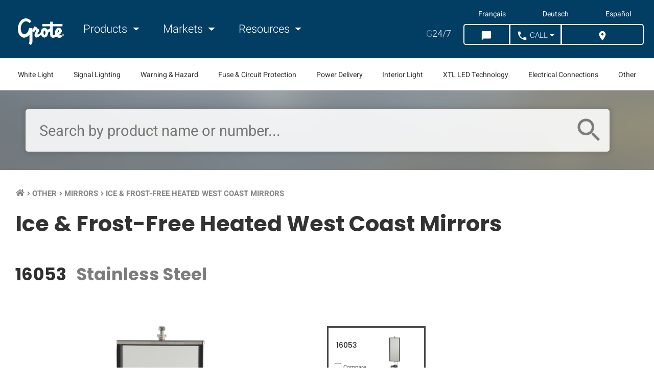

--- FILE ---
content_type: text/html; charset=UTF-8
request_url: https://www.grote.com/other/mirrors/ice-frost-free-heated-west-coast-mirror/
body_size: 12207
content:

<!doctype html>
<html class="no-js" lang="en">
  <head>
    <meta charset="utf-8">
    <meta http-equiv="x-ua-compatible" content="ie=edge">
    <meta name="viewport" content="width=device-width, initial-scale=1.0">    
    <script src="https://app.termly.io/resource-blocker/0f92ef2d-a7ba-4d9f-9d49-0b19f4c588df"></script>
            <script>
    window.dataLayer = window.dataLayer || [];
    </script>
    <!-- Google Tag Manager -->
    <script>(function(w,d,s,l,i){w[l]=w[l]||[];w[l].push({'gtm.start':
    new Date().getTime(),event:'gtm.js'});var f=d.getElementsByTagName(s)[0],
    j=d.createElement(s),dl=l!='dataLayer'?'&l='+l:'';j.async=true;j.src=
    'https://www.googletagmanager.com/gtm.js?id='+i+dl;f.parentNode.insertBefore(j,f);
    })(window,document,'script','dataLayer','GTM-MWLXP5B');</script>
    <!-- End Google Tag Manager -->    
        
    <title>Ice &amp; Frost-Free Heated West Coast Mirror | Grote Industries</title>
    <meta name="description" content="Grote&#039;s Ice &amp; Frost-Free Heated West Coast Mirror is OEM-style with a 7&quot;x16&quot; mirror head with an internal heating element.">
    <meta property="og:title" content="Ice &amp; Frost-Free Heated West Coast Mirror">
    <meta property="og:url" content="https://www.grote.com/other/mirrors/ice-frost-free-heated-west-coast-mirror/">          
                <meta property="og:site_name" content="Grote Industries" />
    <meta property="og:description" content="Grote&#039;s Ice &amp; Frost-Free Heated West Coast Mirror is OEM-style with a 7&quot;x16&quot; mirror head with an internal heating element.">
    <meta property="og:image" content="https://www.grote.com/images/kickass-website.png">    <link rel="canonical" href="https://www.grote.com/other/mirrors/ice-frost-free-heated-west-coast-mirror/">
                    <link rel="alternate" hreflang="x-default" href="https://www.grote.com/other/mirrors/ice-frost-free-heated-west-coast-mirror/" />
            <link rel="alternate" hreflang="en" href="https://www.grote.com/other/mirrors/ice-frost-free-heated-west-coast-mirror/" />
            <link rel="alternate" hreflang="fr" href="https://fr.grote.com/other/mirrors/ice-frost-free-heated-west-coast-mirror/" />
            <link rel="alternate" hreflang="de" href="https://de.grote.com/other/mirrors/ice-frost-free-heated-west-coast-mirror/" />
            <link rel="alternate" hreflang="es" href="https://es.grote.com/other/mirrors/ice-frost-free-heated-west-coast-mirror/" />
         <link rel="icon" type="image/png" href="https://www.grote.com/favicon.png">
    <link rel="stylesheet" href="https://www.grote.com/css/frontend/frontend.min.css?cachever=1765918979378">
    <link rel="stylesheet" href="https://www.grote.com/assetts/owl/css/owl.carousel.min.css">
	  <link rel="stylesheet" href="https://www.grote.com/assetts/owl/css/owl.theme.default.min.css">
    <link rel="stylesheet" href="https://www.grote.com/css/font-awesome/all.css">
      
            <meta name="facebook-domain-verification" content="yddusfrqnk2t23mexsuybr27vuqdcu" />
        <script> 
    	var ajaxUrl = 'https://www.grote.com/';
    	var baseUrl = 'https://www.grote.com/';
      var groteLang = 'en';
    </script>
    <script src="https://www.google.com/recaptcha/api.js" defer></script>
      

    <!--[if IE 9]>
      <link href="https://cdn.jsdelivr.net/gh/coliff/bootstrap-ie8/css/bootstrap-ie9.min.css" rel="stylesheet">
      <link rel="stylesheet" href="https://stackpath.bootstrapcdn.com/bootstrap/3.4.1/css/bootstrap.min.css" integrity="sha384-HSMxcRTRxnN+Bdg0JdbxYKrThecOKuH5zCYotlSAcp1+c8xmyTe9GYg1l9a69psu" crossorigin="anonymous">
    <![endif]-->
    <!--[if lte IE 8]>
      <link href="https://cdn.jsdelivr.net/gh/coliff/bootstrap-ie8/css/bootstrap-ie8.min.css" rel="stylesheet">
      <script src="https://cdn.jsdelivr.net/g/html5shiv@3.7.3"></script>
    <![endif]-->

  </head>
    <body  class="lang_en family-template tpl-family-primary">
  <!-- Google Tag Manager (noscript) -->
  <noscript><iframe src="https://www.googletagmanager.com/ns.html?id=GTM-MWLXP5B"
        height="0" width="0" style="display:none;visibility:hidden"></iframe></noscript>
    <!-- End Google Tag Manager (noscript) -->
    
  <div id="family" class="container-fluid">
	<div id="overlay" class="d-none"></div>
	<header class="main">
		<section class="navigation section-wrapper">
    <nav class="navbar navbar-expand-lg content-wrapper container-fluid">
        <button class="navbar-toggler col-auto" type="button">
            <div class="navbar-toggler-icon">
            	<i class="material-icons">menu</i>
            	<span class="text">Menu</span>
           	</div>
        </button>
        <a class="navbar-brand col-auto col-md-auto" href="https://www.grote.com/"><img class="responsive" width="159" height="87" src="https://www.grote.com/img/grote-logo-white-159x87.png" alt="Grote Industries Logo"></a>
        <div class="d-none d-lg-block" id="navbarNav">
        	<div class="speak-to-search d-lg-none row justify-content-center align-items-center">
        		<form id="site-mobile-search-form" action="https://www.grote.com/search/find/product" method="get" class="col-10">

               <input id="speech-input" name="oss_search_input" type="text" placeholder="Search by product name or number..." x-webkit-speech>
	        		<i class="search-icon-mobile material-icons">search</i>

        		</form>
        	</div>
            <ul class="navbar-nav">
                <li class="nav-item mr-4">
                    <a class="nav-link dropdown-toggle main-nav" href="#" id="navbarProducts" data-toggle="productsDropdown">
                        <i class="material-icons d-none left">keyboard_arrow_left</i> Products <i class="material-icons d-none right">keyboard_arrow_right</i>
                    </a>
                </li>
                <li class="nav-item mr-4">
                    <a class="nav-link dropdown-toggle main-nav" href="#" id="navbarApplications" data-toggle="applicationsDropdown">
                        <i class="material-icons d-none left">keyboard_arrow_left</i> Markets <i class="material-icons d-none right">keyboard_arrow_right</i>
                    </a>
                </li>
                <li class="nav-item dropdown">
                    <a class="nav-link dropdown-toggle main-nav" href="#" id="navbarResources" data-toggle="resourcesDropdown">
                        <i class="material-icons d-none left">keyboard_arrow_left</i> Resources <i class="material-icons d-none right">keyboard_arrow_right</i>
                    </a>
                </li>
            </ul>
            <ul class="mobile-langs"> 
                <li><a class="langLink" href="https://www.grote.com">English</a></li>
                <li><a class="langLink" href="https://fr.grote.com">Français</a></li>
                <li><a class="langLink" href="https://de.grote.com">Deutsch</a></li>
                <li><a class="langLink" href="https://es.grote.com">Español</a></li>
            </ul>
            <ul class="mobile-app-links"> 
                <li><a class="appLink" href="https://interchanges.grote.com/">Competitive Interchanges</a></li>
                <li><a class="appLink" href="https://distributors.grote.com/">Distributor Locator</a></li>
            </ul>
        </div>
        <div class="ml-auto">

                          <ul class="lang-list navbar-nav"> 
                                        <li><a class="langLink" href="https://fr.grote.com/other/mirrors/ice-frost-free-heated-west-coast-mirror/" data-lang ="fr" mporgnav="">Français</a></li>
                                        <li><a class="langLink" href="https://de.grote.com/other/mirrors/ice-frost-free-heated-west-coast-mirror/" data-lang ="de" mporgnav="">Deutsch</a></li>
                                        <li><a class="langLink" href="https://es.grote.com/other/mirrors/ice-frost-free-heated-west-coast-mirror/" data-lang ="es" mporgnav="">Español</a></li>
                         
          </ul>

        
          <ul class="g247-btns navbar-nav">
            <li class="nav-item mr-3 d-none d-lg-flex"><a class="nav-link" href="https://shop.grote.com/" target="_blank"><span class="g247">G</span>24/7</a></li>
            <li class="nav-item header-buttons">
                <div class="nav-top-right btn-group btn-group-lg" role="group" aria-label="">
                    <button type="button" class="btn chat-button-desktop" onclick="mavenoid.push({ event: 'assistant-open' })"><i class="material-icons">chat_bubble</i><span class="btnText">&nbsp;Chat</span></button>
                    <button type="button" class="btn chat-button-mobile" onclick="mavenoid.push({ event: 'assistant-open' })"><i class="material-icons">chat_bubble</i><span class="btnText">&nbsp;Chat</span></button>
                    <button id="call-us-header" type="button" class="btn dropdown-toggle"><i class="material-icons">call</i><span class="btnText">&nbsp;Call</span></button>
                        
                    <button id="distributor-header-btn" type="button" class="btn">
                        <a href="https://distributors.grote.com">
                            <i class="material-icons">location_on</i>
                            <span class="btnText">&nbsp;Where to Buy</span>
                        </a>
                    </button>
                </div>
            </li>
        </ul>
        <ul id="call-countries">
            <li><a href="tel:+18006280809"><img src="https://www.grote.com/images/flag_usa.gif" alt="United States Flag"> &nbsp; 800-628-0809</a></li>
            <li><a href="tel:+18002685612"><img src="https://www.grote.com/images/flag_canada.gif" alt="Canadian Flag"> &nbsp; 800-268-5612</a></li>
            <li><a href="tel:+528182624400"><img src="https://www.grote.com/images/flag_mexico.gif" alt="Mexican Flag"> &nbsp; +(52) 81 8262-4400</a></li>
            <li><a href="tel:+99422403310"><img src="https://www.grote.com/images/euflag.gif" alt="European Union Flag"> &nbsp; +49 9422 / 40331-0</a></li>
            <li><a href="tel:+862157749633"><img src="https://www.grote.com/images/flag_china.jpg" alt="Chinese Flag"> &nbsp; +86.21.5774.9633</a></li>
        </ul>
      </div>
    </nav>
</section>
<section class="subnavigation section-wrapper d-none d-xl-block">
    <ul class="content-wrapper row align-items-center justify-content-between text-center text-nowrap">
                <li class="col-auto"><a data-slug="white-light" data-id="4" id="subnav-4" href="#">White Light </a></li>
                 <li class="col-auto"><a data-slug="signal-lighting" data-id="10" id="subnav-10" href="#">Signal Lighting</a></li>
                 <li class="col-auto"><a data-slug="warning-hazard" data-id="3" id="subnav-3" href="#">Warning & Hazard</a></li>
                 <li class="col-auto"><a data-slug="fuse-circuit-protection" data-id="7" id="subnav-7" href="#">Fuse & Circuit Protection</a></li>
                 <li class="col-auto"><a data-slug="power-delivery" data-id="9" id="subnav-9" href="#">Power Delivery </a></li>
                 <li class="col-auto"><a data-slug="interior-light" data-id="5" id="subnav-5" href="#">Interior Light </a></li>
                 <li class="col-auto"><a data-slug="xtl-led-technology" data-id="1" id="subnav-1" href="#">XTL LED Technology </a></li>
                 <li class="col-auto"><a data-slug="electrical-connections" data-id="2" id="subnav-2" href="#">Electrical Connections</a></li>
                 <li class="col-auto"><a data-slug="other" data-id="6" id="subnav-6" href="#">Other</a></li>
             </ul>
</section>
<div class="container-fluid d-none navDropdown" id="productsDropdown">
    <div class="row">
        <div class="col-12 col-lg-9">
            <div class="row">
                                    <div class="col-12 col-lg-3">
                        <h6 class="col-12"><a href="https://www.grote.com/white-light">White Light </a></h6>
                        <ul class="col-auto">
                                                            <li>
                                    <a href="https://www.grote.com/white-light/work-lighting">Work Lighting                                        <i class="material-icons d-block d-lg-none right">keyboard_arrow_right</i>
                                    </a>
                                </li>
                                                            <li>
                                    <a href="https://www.grote.com/white-light/forward-lighting">Forward Lighting                                        <i class="material-icons d-block d-lg-none right">keyboard_arrow_right</i>
                                    </a>
                                </li>
                                                            <li>
                                    <a href="https://www.grote.com/white-light/task-lighting">Task Lighting                                        <i class="material-icons d-block d-lg-none right">keyboard_arrow_right</i>
                                    </a>
                                </li>
                                                    </ul>
                    </div>
                                    <div class="col-12 col-lg-3">
                        <h6 class="col-12"><a href="https://www.grote.com/signal-lighting">Signal Lighting</a></h6>
                        <ul class="col-auto">
                                                            <li>
                                    <a href="https://www.grote.com/signal-lighting/stop-tail-turn-lights">Stop Tail Turn Lights                                        <i class="material-icons d-block d-lg-none right">keyboard_arrow_right</i>
                                    </a>
                                </li>
                                                            <li>
                                    <a href="https://www.grote.com/signal-lighting/clearance-marker-lights">Clearance Marker Lights                                        <i class="material-icons d-block d-lg-none right">keyboard_arrow_right</i>
                                    </a>
                                </li>
                                                            <li>
                                    <a href="https://www.grote.com/signal-lighting/license-back-up">License / Backup Lights                                        <i class="material-icons d-block d-lg-none right">keyboard_arrow_right</i>
                                    </a>
                                </li>
                                                            <li>
                                    <a href="https://www.grote.com/signal-lighting/rv-marine-utility">RV, Marine &amp; Utility                                        <i class="material-icons d-block d-lg-none right">keyboard_arrow_right</i>
                                    </a>
                                </li>
                                                            <li>
                                    <a href="https://www.grote.com/signal-lighting/replacement-led-bulbs">Replacement LED Bulbs                                        <i class="material-icons d-block d-lg-none right">keyboard_arrow_right</i>
                                    </a>
                                </li>
                                                            <li>
                                    <a href="https://www.grote.com/signal-lighting/reflectors">Reflectors                                        <i class="material-icons d-block d-lg-none right">keyboard_arrow_right</i>
                                    </a>
                                </li>
                                                    </ul>
                    </div>
                                    <div class="col-12 col-lg-3">
                        <h6 class="col-12"><a href="https://www.grote.com/warning-hazard">Warning &amp; Hazard</a></h6>
                        <ul class="col-auto">
                                                            <li>
                                    <a href="https://www.grote.com/warning-hazard/light-bars">Light Bars                                        <i class="material-icons d-block d-lg-none right">keyboard_arrow_right</i>
                                    </a>
                                </li>
                                                            <li>
                                    <a href="https://www.grote.com/warning-hazard/directional-warning-lights">Directional Warning Lights                                        <i class="material-icons d-block d-lg-none right">keyboard_arrow_right</i>
                                    </a>
                                </li>
                                                            <li>
                                    <a href="https://www.grote.com/warning-hazard/beacons">Beacons                                        <i class="material-icons d-block d-lg-none right">keyboard_arrow_right</i>
                                    </a>
                                </li>
                                                            <li>
                                    <a href="https://www.grote.com/warning-hazard/warning-and-hazard-lighting-accessories">Accessories                                        <i class="material-icons d-block d-lg-none right">keyboard_arrow_right</i>
                                    </a>
                                </li>
                                                            <li>
                                    <a href="https://www.grote.com/warning-hazard/flashers">Flashers                                        <i class="material-icons d-block d-lg-none right">keyboard_arrow_right</i>
                                    </a>
                                </li>
                                                            <li>
                                    <a href="https://www.grote.com/warning-hazard/audible-devices">Audible Devices                                        <i class="material-icons d-block d-lg-none right">keyboard_arrow_right</i>
                                    </a>
                                </li>
                                                            <li>
                                    <a href="https://www.grote.com/warning-hazard/traffic-safety">Traffic Safety                                        <i class="material-icons d-block d-lg-none right">keyboard_arrow_right</i>
                                    </a>
                                </li>
                                                            <li>
                                    <a href="https://www.grote.com/warning-hazard/highway-snowplow">Highway Snowplow                                        <i class="material-icons d-block d-lg-none right">keyboard_arrow_right</i>
                                    </a>
                                </li>
                                                    </ul>
                    </div>
                                    <div class="col-12 col-lg-3">
                        <h6 class="col-12"><a href="https://www.grote.com/fuse-circuit-protection">Fuse &amp; Circuit Protection</a></h6>
                        <ul class="col-auto">
                                                            <li>
                                    <a href="https://www.grote.com/fuse-circuit-protection/fuses">Fuses                                        <i class="material-icons d-block d-lg-none right">keyboard_arrow_right</i>
                                    </a>
                                </li>
                                                            <li>
                                    <a href="https://www.grote.com/fuse-circuit-protection/fuse-holders">Fuse Holders                                        <i class="material-icons d-block d-lg-none right">keyboard_arrow_right</i>
                                    </a>
                                </li>
                                                            <li>
                                    <a href="https://www.grote.com/fuse-circuit-protection/fuse-panels-terminal-strips">Fuse Panels &amp; Terminal Strips                                        <i class="material-icons d-block d-lg-none right">keyboard_arrow_right</i>
                                    </a>
                                </li>
                                                            <li>
                                    <a href="https://www.grote.com/fuse-circuit-protection/circuit-breakers">Circuit Breakers                                        <i class="material-icons d-block d-lg-none right">keyboard_arrow_right</i>
                                    </a>
                                </li>
                                                    </ul>
                    </div>
                                    <div class="col-12 col-lg-3">
                        <h6 class="col-12"><a href="https://www.grote.com/power-delivery">Power Delivery </a></h6>
                        <ul class="col-auto">
                                                            <li>
                                    <a href="https://www.grote.com/power-delivery/pigtails">Pigtails                                        <i class="material-icons d-block d-lg-none right">keyboard_arrow_right</i>
                                    </a>
                                </li>
                                                            <li>
                                    <a href="https://www.grote.com/power-delivery/wiring-communication">Wiring &amp; Communication                                        <i class="material-icons d-block d-lg-none right">keyboard_arrow_right</i>
                                    </a>
                                </li>
                                                    </ul>
                    </div>
                                    <div class="col-12 col-lg-3">
                        <h6 class="col-12"><a href="https://www.grote.com/interior-light">Interior Light </a></h6>
                        <ul class="col-auto">
                                                            <li>
                                    <a href="https://www.grote.com/interior-light/lamps">Lamps                                        <i class="material-icons d-block d-lg-none right">keyboard_arrow_right</i>
                                    </a>
                                </li>
                                                            <li>
                                    <a href="https://www.grote.com/interior-light/switches">Switches                                        <i class="material-icons d-block d-lg-none right">keyboard_arrow_right</i>
                                    </a>
                                </li>
                                                    </ul>
                    </div>
                                    <div class="col-12 col-lg-3">
                        <h6 class="col-12"><a href="https://www.grote.com/xtl-led-technology">XTL LED Technology </a></h6>
                        <ul class="col-auto">
                                                            <li>
                                    <a href="https://www.grote.com/xtl-led-technology/led-light-strips-xtl-led-technology">LED Light Strips                                        <i class="material-icons d-block d-lg-none right">keyboard_arrow_right</i>
                                    </a>
                                </li>
                                                    </ul>
                    </div>
                                    <div class="col-12 col-lg-3">
                        <h6 class="col-12"><a href="https://www.grote.com/other">Other</a></h6>
                        <ul class="col-auto">
                                                            <li>
                                    <a href="https://www.grote.com/other/brackets-grommets">Brackets &amp; Grommets                                        <i class="material-icons d-block d-lg-none right">keyboard_arrow_right</i>
                                    </a>
                                </li>
                                                            <li>
                                    <a href="https://www.grote.com/other/replacement-lenses">Replacement Lenses                                        <i class="material-icons d-block d-lg-none right">keyboard_arrow_right</i>
                                    </a>
                                </li>
                                                            <li>
                                    <a href="https://www.grote.com/other/turn-signal-switches">Turn Signal Switches                                        <i class="material-icons d-block d-lg-none right">keyboard_arrow_right</i>
                                    </a>
                                </li>
                                                            <li>
                                    <a href="https://www.grote.com/other/mirrors">Mirrors                                        <i class="material-icons d-block d-lg-none right">keyboard_arrow_right</i>
                                    </a>
                                </li>
                                                            <li>
                                    <a href="https://www.grote.com/other/personal-protective-equipment">Personal Protective Equipment                                        <i class="material-icons d-block d-lg-none right">keyboard_arrow_right</i>
                                    </a>
                                </li>
                                                            <li>
                                    <a href="https://www.grote.com/other/retail-displays">Retail Displays                                        <i class="material-icons d-block d-lg-none right">keyboard_arrow_right</i>
                                    </a>
                                </li>
                                                    </ul>
                    </div>
                            </div>
        </div>
        <div class="col-12 col-lg-3">
                        <h6 class="col-12"><a href="https://www.grote.com/electrical-connections">Electrical Connections</a></h6>
            <ul class="col-auto">
                                    <li>
                        <a href="https://www.grote.com/electrical-connections/trailer-connectors">Trailer Connectors                            <i class="material-icons d-block d-lg-none right">keyboard_arrow_right</i>
                        </a>
                    </li>
                                    <li>
                        <a href="https://www.grote.com/electrical-connections/air-products-electrical-assemblies">Air Products &amp; Electrical Assemblies                            <i class="material-icons d-block d-lg-none right">keyboard_arrow_right</i>
                        </a>
                    </li>
                                    <li>
                        <a href="https://www.grote.com/electrical-connections/electrical-terminals-connectors">Terminals &amp; Connectors                            <i class="material-icons d-block d-lg-none right">keyboard_arrow_right</i>
                        </a>
                    </li>
                                    <li>
                        <a href="https://www.grote.com/electrical-connections/wire-cable">Wire &amp; Cable                            <i class="material-icons d-block d-lg-none right">keyboard_arrow_right</i>
                        </a>
                    </li>
                                    <li>
                        <a href="https://www.grote.com/electrical-connections/support-protective">Support &amp; Protective                            <i class="material-icons d-block d-lg-none right">keyboard_arrow_right</i>
                        </a>
                    </li>
                                    <li>
                        <a href="https://www.grote.com/electrical-connections/switches-electrical-assemblies">Switches &amp; Electrical Assemblies                            <i class="material-icons d-block d-lg-none right">keyboard_arrow_right</i>
                        </a>
                    </li>
                                    <li>
                        <a href="https://www.grote.com/electrical-connections/battery-connectors-battery-cables">Battery Connectors &amp; Cable                            <i class="material-icons d-block d-lg-none right">keyboard_arrow_right</i>
                        </a>
                    </li>
                                    <li>
                        <a href="https://www.grote.com/electrical-connections/tools">Kits &amp; Tools                            <i class="material-icons d-block d-lg-none right">keyboard_arrow_right</i>
                        </a>
                    </li>
                            </ul>
                    </div>
    </div>
</div>
<div class="container-fluid d-none navDropdown" id="applicationsDropdown">
    <div class="row">
                    <div class="col-12 col-lg-3">
                                <a href="https://www.grote.com/markets/heavy-duty-truck-lights/">
                    <img class="d-none d-lg-block" src="https://www.grote.com/images/markets-nav-heavy-duty-truck_300px_x_300px.jpg" alt="Heavy-duty truck driving on the highway">
                    <h6 class="title">Heavy Duty Truck <i class="material-icons d-block d-lg-none right">keyboard_arrow_right</i></h6>
                </a>
            </div>
                    <div class="col-12 col-lg-3">
                                <a href="https://www.grote.com/markets/heavy-duty-trailer-lights/">
                    <img class="d-none d-lg-block" src="https://www.grote.com/images/markets-nav-heavy-duty-trailer_300px_x_300px.jpg" alt="Grote lights on back of trailer">
                    <h6 class="title">Heavy Duty Trailer <i class="material-icons d-block d-lg-none right">keyboard_arrow_right</i></h6>
                </a>
            </div>
                    <div class="col-12 col-lg-3">
                                <a href="https://www.grote.com/markets/light-duty-trailer-lights/">
                    <img class="d-none d-lg-block" src="https://www.grote.com/images/markets-nav-light-duty-trailer_300px_x_300px.jpg" alt="truck pulling a boat on a trailer">
                    <h6 class="title">Light-Duty Trailer <i class="material-icons d-block d-lg-none right">keyboard_arrow_right</i></h6>
                </a>
            </div>
                    <div class="col-12 col-lg-3">
                                <a href="https://www.grote.com/markets/work-truck-lights/">
                    <img class="d-none d-lg-block" src="https://www.grote.com/images/markets-nav-work-truck_300px_x_300px.jpg" alt="service trucks">
                    <h6 class="title">Work Truck <i class="material-icons d-block d-lg-none right">keyboard_arrow_right</i></h6>
                </a>
            </div>
                    <div class="col-12 col-lg-3">
                                <a href="https://www.grote.com/markets/agricultural-lights/">
                    <img class="d-none d-lg-block" src="https://www.grote.com/images/markets-nav-agricultural_300px_x_300px.jpg" alt="agriculture">
                    <h6 class="title">Agriculture <i class="material-icons d-block d-lg-none right">keyboard_arrow_right</i></h6>
                </a>
            </div>
                    <div class="col-12 col-lg-3">
                                <a href="https://www.grote.com/markets/mining-lights/">
                    <img class="d-none d-lg-block" src="https://www.grote.com/images/markets-nav-mining_300px_x_300px.jpg" alt="Mining equipment in mining environment">
                    <h6 class="title">Mining <i class="material-icons d-block d-lg-none right">keyboard_arrow_right</i></h6>
                </a>
            </div>
                    <div class="col-12 col-lg-3">
                                <a href="https://www.grote.com/markets/forestry-lights/">
                    <img class="d-none d-lg-block" src="https://www.grote.com/images/markets-nav-forestry_300px_x_300px.jpg" alt="Forestry environment">
                    <h6 class="title">Forestry <i class="material-icons d-block d-lg-none right">keyboard_arrow_right</i></h6>
                </a>
            </div>
                    <div class="col-12 col-lg-3">
                                <a href="https://www.grote.com/markets/construction-lights/">
                    <img class="d-none d-lg-block" src="https://www.grote.com/images/markets-nav-construction_300px_x_300px.jpg" alt="road construction">
                    <h6 class="title">Construction <i class="material-icons d-block d-lg-none right">keyboard_arrow_right</i></h6>
                </a>
            </div>
                    <div class="col-12 col-lg-3">
                                <a href="https://www.grote.com/markets/emergency-vehicle-lights/">
                    <img class="d-none d-lg-block" src="https://www.grote.com/images/markets-nav-emergency_300px_x_300px.jpg" alt="emergency crew and fire truck">
                    <h6 class="title">Emergency <i class="material-icons d-block d-lg-none right">keyboard_arrow_right</i></h6>
                </a>
            </div>
                    <div class="col-12 col-lg-3">
                                <a href="https://www.grote.com/markets/municipal-vehicle-lights/">
                    <img class="d-none d-lg-block" src="https://www.grote.com/images/markets-nav-municipal_300px_x_300px.jpg" alt="view of city from distance">
                    <h6 class="title">Municipal <i class="material-icons d-block d-lg-none right">keyboard_arrow_right</i></h6>
                </a>
            </div>
                    <div class="col-12 col-lg-3">
                                <a href="https://www.grote.com/markets/recreational-off-road-lights/">
                    <img class="d-none d-lg-block" src="https://www.grote.com/images/markets-nav-recreational_300px_x_300px.jpg" alt="grote light at campsite">
                    <h6 class="title">Recreational & Off-Road <i class="material-icons d-block d-lg-none right">keyboard_arrow_right</i></h6>
                </a>
            </div>
                    <div class="col-12 col-lg-3">
                                <a href="https://www.grote.com/markets/specialty-equipment-lights/">
                    <img class="d-none d-lg-block" src="https://www.grote.com/images/markets-nav-specialty_300px_x_300px.jpg" alt="grote led lights on forklift">
                    <h6 class="title">Specialty <i class="material-icons d-block d-lg-none right">keyboard_arrow_right</i></h6>
                </a>
            </div>
            </div>
</div>
<div class="container-fluid d-none navDropdown" id="resourcesDropdown">
    <div class="row">
                        	                	<div class="col-12 col-lg-3 row justify-content-center">
                		<div class="col-auto">
        	        		<h5>Company</h5>
        	            	<ul>
                            <li class="row">
                    <a class="col-12"  href="https://www.grote.com/about/">Company Profile                      <i class="material-icons d-block d-lg-none right">keyboard_arrow_right</i>
                    </a>
                </li>
                            <li class="row">
                    <a class="col-12" target="_blank" rel="nofollow noopener" href="https://careers.grote.com/">Careers                      <i class="material-icons d-block d-lg-none right">keyboard_arrow_right</i>
                    </a>
                </li>
                            <li class="row">
                    <a class="col-12"  href="https://www.grote.com/case-studies/">Case Studies                      <i class="material-icons d-block d-lg-none right">keyboard_arrow_right</i>
                    </a>
                </li>
                            <li class="row">
                    <a class="col-12"  href="https://www.grote.com/contact/">Contact Us                      <i class="material-icons d-block d-lg-none right">keyboard_arrow_right</i>
                    </a>
                </li>
                            <li class="row">
                    <a class="col-12"  href="https://www.grote.com/media-center/">Media Center                      <i class="material-icons d-block d-lg-none right">keyboard_arrow_right</i>
                    </a>
                </li>
                            <li class="row">
                    <a class="col-12"  href="https://www.grote.com/news/">Grote News                      <i class="material-icons d-block d-lg-none right">keyboard_arrow_right</i>
                    </a>
                </li>
                            <li class="row">
                    <a class="col-12"  href="https://www.grote.com/trade-shows-events/">Trade Shows &amp; Events                      <i class="material-icons d-block d-lg-none right">keyboard_arrow_right</i>
                    </a>
                </li>
                            <li class="row">
                    <a class="col-12"  href="https://www.grote.com/about/quality/">Quality                      <i class="material-icons d-block d-lg-none right">keyboard_arrow_right</i>
                    </a>
                </li>
                            <li class="row">
                    <a class="col-12" target="_blank" rel="nofollow noopener" href="https://www.starsafetytechnologies.com/">Star Safety Technologies by Grote                      <i class="material-icons d-block d-lg-none right">keyboard_arrow_right</i>
                    </a>
                </li>
                    	                </ul></div></div>                	<div class="col-12 col-lg-3 row justify-content-center">
                		<div class="col-auto">
        	        		<h5>Partner with Grote</h5>
        	            	<ul>
                            <li class="row">
                    <a class="col-12"  href="https://www.grote.com/partner-with-grote/">Aftermarket Distributors                      <i class="material-icons d-block d-lg-none right">keyboard_arrow_right</i>
                    </a>
                </li>
                            <li class="row">
                    <a class="col-12"  href="https://www.grote.com/partner-with-grote/#partner-fleet">Fleet Owners / Managers                      <i class="material-icons d-block d-lg-none right">keyboard_arrow_right</i>
                    </a>
                </li>
                            <li class="row">
                    <a class="col-12"  href="https://www.grote.com/partner-with-grote/#partner-oem">Original Equipment Manufacturers                      <i class="material-icons d-block d-lg-none right">keyboard_arrow_right</i>
                    </a>
                </li>
                            <li class="row">
                    <a class="col-12" target="_blank" rel="nofollow noopener" href="https://www.grote.com/customer-information-center/merchandising/">Grote Merchandising                      <i class="material-icons d-block d-lg-none right">keyboard_arrow_right</i>
                    </a>
                </li>
                    	                </ul></div></div>                	<div class="col-12 col-lg-3 row justify-content-center">
                		<div class="col-auto">
        	        		<h5>Tech Support &amp; Information</h5>
        	            	<ul>
                            <li class="row">
                    <a class="col-12"  href="https://www.grote.com/resources/dictionary-of-terms/">Dictionary of Terms                      <i class="material-icons d-block d-lg-none right">keyboard_arrow_right</i>
                    </a>
                </li>
                            <li class="row">
                    <a class="col-12"  href="https://www.grote.com/fmvss/">FMVSS                      <i class="material-icons d-block d-lg-none right">keyboard_arrow_right</i>
                    </a>
                </li>
                            <li class="row">
                    <a class="col-12"  href="https://www.grote.com/knowledge-base/">Knowledge Base                      <i class="material-icons d-block d-lg-none right">keyboard_arrow_right</i>
                    </a>
                </li>
                            <li class="row">
                    <a class="col-12" target="_blank" rel="nofollow noopener" href="">Live Chat                      <i class="material-icons d-block d-lg-none right">keyboard_arrow_right</i>
                    </a>
                </li>
                            <li class="row">
                    <a class="col-12"  href="https://www.grote.com/customer-notifications/">Customer Notifications                      <i class="material-icons d-block d-lg-none right">keyboard_arrow_right</i>
                    </a>
                </li>
                            <li class="row">
                    <a class="col-12"  href="https://www.grote.com/resources/part-numbering-guide/">Part Numbering Guide                      <i class="material-icons d-block d-lg-none right">keyboard_arrow_right</i>
                    </a>
                </li>
                            <li class="row">
                    <a class="col-12"  href="https://www.grote.com/technical-tips/">Technical Tips                      <i class="material-icons d-block d-lg-none right">keyboard_arrow_right</i>
                    </a>
                </li>
                            <li class="row">
                    <a class="col-12"  href="https://www.grote.com/resources/warranty/">Warranty                      <i class="material-icons d-block d-lg-none right">keyboard_arrow_right</i>
                    </a>
                </li>
                    	                </ul></div></div>                	<div class="col-12 col-lg-3 row justify-content-center">
                		<div class="col-auto">
        	        		<h5>Customer Information</h5>
        	            	<ul>
                            <li class="row">
                    <a class="col-12"  href="https://www.grote.com/gallery/">Application Gallery                      <i class="material-icons d-block d-lg-none right">keyboard_arrow_right</i>
                    </a>
                </li>
                            <li class="row">
                    <a class="col-12"  href="https://www.grote.com/customer-information-center/brochures/">Brochures                      <i class="material-icons d-block d-lg-none right">keyboard_arrow_right</i>
                    </a>
                </li>
                            <li class="row">
                    <a class="col-12" target="_blank" rel="nofollow noopener" href="https://interchanges.grote.com/">Competitive Interchanges                      <i class="material-icons d-block d-lg-none right">keyboard_arrow_right</i>
                    </a>
                </li>
                            <li class="row">
                    <a class="col-12" target="_blank" rel="nofollow noopener" href="https://distributors.grote.com/">Distributor Locator                      <i class="material-icons d-block d-lg-none right">keyboard_arrow_right</i>
                    </a>
                </li>
                            <li class="row">
                    <a class="col-12"  href="https://www.grote.com/customer-information-center/grote-tv/">Grote TV                      <i class="material-icons d-block d-lg-none right">keyboard_arrow_right</i>
                    </a>
                </li>
                            <li class="row">
                    <a class="col-12"  href="https://www.grote.com/customer-information-center/logos/">Logos                      <i class="material-icons d-block d-lg-none right">keyboard_arrow_right</i>
                    </a>
                </li>
                            <li class="row">
                    <a class="col-12"  href="https://www.grote.com/customer-information-center/merchandising/">Merchandising                      <i class="material-icons d-block d-lg-none right">keyboard_arrow_right</i>
                    </a>
                </li>
                            <li class="row">
                    <a class="col-12"  href="https://www.grote.com/customer-information-center/reference-guides/">Reference Guides                      <i class="material-icons d-block d-lg-none right">keyboard_arrow_right</i>
                    </a>
                </li>
                            </ul>
            </div>
        </div>
    </div>
</div>
<section id="subnavDropdown" class="d-none section-wrapper">
    <div class="content-wrapper">
        <div class="data row"><!-- DATA --></div>
        <div id="subfamily" class="d-none row">            
            <ul class="data col-8 row"><!-- DATA --></ul>
            <div class="col-4 image">
            	<img src="">
        	</div>
            <div style="flex-basis: 100%;" class="sub-panel-header-link"><a href="#">Filter all products within <span class="sub-cat-title-link">sub-category</span><i class="material-icons">keyboard_arrow_right</i></a></div>
        </div>
    </div>
</section>
	</header>
	<section id="hero" class="section-wrapper search-form headline" style="background-image: url(https://www.grote.com/img/oss-background.png);">
	<div class="content-wrapper container-fluid tint-darker ">
		<div class="hero-content" >
			<div class="row justify-content-center search-nav-relative">
				<form id="site-search-form" action="https://www.grote.com/search/find/product" method="post" class="col-12 oss ">
					<div class="row search-box">
						<input id="main-search-input" name="oss_search_input" value="" type="text" placeholder="Search by product name or number..." class="col-10 mr-auto" autocomplete="off">
						<button id="search-icon" class="col-auto" type="submit" name="submit" style="border: none; background-color: transparent; cursor: pointer;"><i class="material-icons">search</i></button>
						
					</div>	
					<ul class="search-inactive-tabs relative">
						<li>Search By:</li>
						<li><a data-search-panel="products" class="search-nav-active active" href="#">Products</a></li>
						<li><a data-search-panel="info-pages" href="#">Informational</a></li>
						<li><a data-search-panel="interchanges" href="#">Interchanges</a></li>
						<li class="inactive-closer"><i class="fa fa-times"></i></li>
					</ul>				
				</form>
			</div>
					</div>
	</div>
	<div id="search-results" class="col-12 d-none relative live-search">
		<ul id="search-type">
			<li>Searching by:</li>
			<li><a data-search-panel="products" class="search-nav-active" href="#">Products</a></li>
			<li><a data-search-panel="info-pages" href="#">Informational</a></li>
			<li><a data-search-panel="interchanges" href="#">Interchanges</a></li>
			
		</ul>
		<div class="container relative">
			<div class="col-12">
				<i class="fa fa-times main-search-nav"></i>
			</div>
		</div>
		<i class="fa fa-times main-search-nav"></i>
		
		<div id="lens-result" class="row d-none"></div>
		<div class="search-panels">
			<div class="panel-products">
				<ul id="search-list-products" class="row"></ul>
			</div>
			<div class="panel-info-pages">
				<ul id="search-list-info-pages" class="row"></ul>
			</div>
			<div class="panel-interchanges">
				<ul id="search-list-interchanges" class="row"></ul>
			</div>
		</div>
	</div>
	<div id="ajax-loader" class="col-auto d-none"><i class="fas fa-spinner fa-spin fa-3x"></i></div>
</section>

	<section class="section-wrapper">
        <div class="content-wrapper container-fluid">
        	<div class="row">
    <ol class="breadcrumb col">
                <li><a href="https://www.grote.com/"><i class="fa fa-home"></i></a></li>
        <li><i class="material-icons">keyboard_arrow_right</i></li>
                                    
        <li>
                        <a href="https://www.grote.com/other">                Other                        </a>
                    </li>
                <li><i class="material-icons">keyboard_arrow_right</i></li>
                                                    
        <li>
                        <a href="https://www.grote.com/other/mirrors">                Mirrors                        </a>
                    </li>
                <li><i class="material-icons">keyboard_arrow_right</i></li>
                                                    
        <li>
                        <a href="https://www.grote.com/other/mirrors/ice-frost-free-heated-west-coast-mirror">                Ice &amp; Frost-Free Heated West Coast Mirrors                        </a>
                    </li>
                            </ol>
</div>        	<div class="row">
        		<div class="col-12">                    
                    <h1>Ice &amp; Frost-Free Heated West Coast Mirrors</h1>
                                                		</div>
        	</div>
        </div>
    </section>
    <img id="ajax-image-loader" alt="Grote Loading Ajax Spinner" src="https://www.grote.com/img/LoadingG.gif">
    <section id="product-specs" class="section-wrapper">
        <div class="content-wrapper container-fluid">            
        	<div class="row">
                                <h3 class="mb-0 product-title ">16053<span>Stainless Steel</span></h3>
        		<h3 class="mb-0 product-title-hover d-none "></h3>
        	</div>
        	<div class="row justify-content-center">
        		<div id="selected-product" class="col-12 col-md-6 position-sticky">
        			<div class="row sticky-top pt-5">
        				<div id="product" class="col-12">
                                                        <div id="featured-imagery">                                
                                <div id="three-sixty">
                                                                    </div>
                                                                <div id="main-image">
                                    <img height="600" width="600" alt="16053" class="main-img" src="https://www.grote.com/images/16053-web_600px_x_600px.jpg">
                                </div>
                                                                                                <div id="line-art">                                    
                                    <img height="600" width="600"alt="Ice &amp; Frost-Free Heated West Coast Mirror, Stainless steel back" class="line-art-img" src="https://www.grote.com/images/img025_600px_x_600px.jpg">
                                </div>
                                                                                                <div id="addl-image">
                                    <img height="600" width="600" alt="16053" class="addl-img" src="https://www.grote.com/images/16053_Back-web_600px_x_600px.jpg">
                                </div>
                                                                                            </div>
                            <div class="text-center" id="product-name-alt">
                                <h3 class="mb-0 product-title">16053<span>Stainless Steel</span></h3>
        		                <h3 class="mb-0 product-title-hover d-none"></h3>
                            </div>					
        					<ul id="img-options" class="row justify-content-center">
                                                                        						<li class="col-auto"><img alt="16053 thumbnail" class="mainimage" data-imagetype="main-image" src="https://www.grote.com/images/16053-web_170px_x_170px.jpg"></li>
                                                                        						<li class="col-auto"><img alt="Ice &amp; Frost-Free Heated West Coast Mirror, Stainless steel back thumbnail" class="lineart"  data-imagetype="line-art" src="https://www.grote.com/images/img025_170px_x_170px.jpg"></li>
                                                                        						<li class="col-auto"><img alt="16053 thumbnail" class="addl-img"  data-imagetype="addl-image" src="https://www.grote.com/images/16053_Back-web_170px_x_170px.jpg"></li>
                                                                        					</ul>
                            <div class="audio-wrap">
                                                        </div>
        				</div>                        
        			</div>
        		</div>                
        						<div id="products" data-familyid="350" class="d-none d-md-block col-md-6">                    
        			<ul class="row">
                                                                                               
        				<li class="col-md-6 col-lg-4 col-xxl-4" data-fullsizeimg="https://www.grote.com/images/16053-web_600px_x_600px.jpg" data-productnumber="16053" data-productid="351" data-outputtitle="Stainless Steel">
                            <a href="https://www.grote.com/other/mirrors/ice-frost-free-heated-west-coast-mirror/16053/">
	        					<div class="row align-items-center selected">
		        					<div class="col-auto">
			        					<h6>16053</h6>
			        				</div>
			        				<div class="col text-center">
		        						<img width="170" height="170" alt="16053" class="product-thumbnail img-fluid" src="https://www.grote.com/images/16053-web_170px_x_170px.jpg">
		        					</div>
                                    
	        					</div>
                            </a>
                            <div class="compare-checkbox">
                                <input type="checkbox" class="" name="product_compare_id[]" value="351" /> <span style="font-size: 11px;"> Compare</span>
                            </div>
        				</li>          
                                			</ul>
        		</div>
        		<div id="products-mobile" data-familyid="350" class="d-block d-md-none col-12">
        			<div class="row">
        				<div class="owl-carousel owl-theme text-center">
        						                        	                        	                        <a data-productid="351" href="https://www.grote.com/other/mirrors/ice-frost-free-heated-west-coast-mirror/16053/">
	                        	<div>
                            		<div class="image">
                            					        						<img width="170" height="170" alt="16053" class="product-thumbnail img-fluid" src="https://www.grote.com/images/16053-web_170px_x_170px.jpg">
		        					</div>
		        					<h6 style="font-size: 12px;">16053</h6>
		        				</div>
                            </a>
	                        	                    </div>
        			</div>
        		</div>
                        	</div>
               
            </div>

    </section>
    
						<section  data-productscount="0" class="section-wrapper" id="compare-products">
			<div class="content-wrapper container-fluid">
				<h2>Compare</h2>
				<p class="compare-products-subtitle"><span id="compare-count">0</span> <span id="plural-products">Product</span> Added</p>				
				<div class="buttons-wrapper">					
					<button class="btn btn-clear-compare"><i class="material-icons">close</i> Clear</button>
					<button class="btn btn-show-compare"><i class="material-icons">keyboard_arrow_up</i> Show</button>
				</div>
			</div>
		</section>
		<section id="products-compare-modal">
			<div class="content-wrapper container-fluid">
				<div class="compare-head content-wrapper container-fluid">
					<h2>Compare</h2>
					<p class='quickly-compare' id="quickly-compare">Quickly compare up to 5 Grote products...</p>
					<div class="buttons-wrapper">
						<a href="https://www.grote.com/ProductFunctions/download-pdf-compare"><button class="btn btn-download-pdf"><i class="material-icons">cloud_download</i> Download PDF</button></a>
						<button class="btn btn-hide-compare"><i class="material-icons">keyboard_arrow_down</i> Hide</button>
						<img id="pdf-loader" alt="pdf spinner" src="https://www.grote.com/img/rolling-1s-29px.gif" />
						
					</div>
				</div>
				<div id="compare-body-mobile-vert" style="display:none;">
					<h2>[MISSING: mobile_display_warn	Please turn your phone to ]</h2>
				</div>
				<div class="compare-body text-center" id="compare-body">
					<div id="comparison-table">
						<table class="table table-responsive">
							<thead>
								<tr>
									<th class="part-number">&nbsp;</th>
																	</tr>
							</thead>
							<tbody>

							</tbody>
						</table>
						<div class="busy-compare">
							<h3>Building product information</h3>
							<div class="load-image-g">
								<img src="https://www.grote.com/img/LoadingG.gif" alt="Loading, please wait">
							</div>
							<p>Please wait a moment...</p>
						</div>
					</div>
					<button class="btn main btn-compare">Compare</button>
					
					<p class="txt-compare d-block">Add more products to compare</p>
					<div id="comparison-table">
						<table class="table"></table>
					</div>
				</div>
				<div class="compare-footer">

				</div>
			</div>
		</section>
    <section id="features" class="section-wrapper">
        <div class="content-wrapper container-fluid">
            <div class="col-12">
                                <div class="row">
                    <div id="tech-specs" class="col-12 col-md-6">
                                                    
            			<h5>Technical specifications</h5>
            			<ul class="specs">
                                                                                    <li><strong>Material:</strong> Stainless Steel Back; Glass Lens</li> 
                                                                                                                <li><strong>Finish:</strong> Stainless Steel</li> 
                                                                                                                <li><strong>Amperage:</strong> 3.1A</li> 
                                                                                                                <li><strong>Mounting Type:</strong> Bracket</li> 
                                                                                                                <li><strong>Reflective:</strong> 101 sq. in.</li> 
                                                                                                                <li><strong>VMRS:</strong> 002-010-006</li> 
                                                                                                                <li><strong>Product Type:</strong> Mirror</li> 
                                                                                                                <li><strong>Reflective Area:</strong> 101 sq. in.</li> 
                                                                                                                                                                        <li><strong>Heated (Y/N):</strong> Y</li> 
                                                                                                                <li><strong>Feature:</strong> Heated</li> 
                                                                                                                <li><strong>Style:</strong> West Coast</li> 
                                                                                                                <li><strong>Shape:</strong> Rectangular</li> 
                                                                                                                <li><strong>Warranty:</strong> 1 Year</li> 
                                                                                                            </ul>
                                    		</div>

            		<div id="features-benefits" class="col-12 col-md-6">
                                                <h5>Features & benefits</h5>
                                                <ul>
                                                                                                                                                        <li>Internal heating element</li>
                                                                <li>OEM-style, 7&quot;x16&quot; mirror head</li>
                                                                                                                    </ul>
                                                
                        <div class="distributors-cta">
                            <a href="#"><i class="fa fa-map-marker-alt"></i> Find a Local Distributor</a>
                        </div> 
                    </div>
                </div>
            </div>
        </div>
    </section>
    <section id="related" class="section-wrapper">
        <div class="content-wrapper container-fluid">
            <div id="related-info" class="col-12">        			
            	<h5>Related information</h5>

<div class="row">
    
                                        
    
    <div class="col-md-6">
        <div class="col-12 shared-downloads">
            <div class="row">
                <ul class="col-sm-6">
                    <li><a href="https://www.grote.com/customer-information-center/reference-guides/">Download Reference Guide</a></li>
                    <li><a href="https://www.grote.com/resources/part-numbering-guide/">Part numbering guide</a></li>
                    <li><a href="https://www.grote.com/fmvss/">FMVSS/SAE Charts</a></li>
                </ul>
                <ul class="col-sm-6">
                    <li><a href="javascript:window.print()">Print page</a></li>
                </ul>
                <div id="social-media-share-on" class="sixteen">
    <!-- AddToAny BEGIN -->
    <div class="a2a_kit a2a_kit_size_25 a2a_default_style" style="display: inline-flex; justify-content: end;">
        <a class="a2a_dd" href="https://www.addtoany.com/share"></a>
        <a class="a2a_button_facebook"></a>
        <a class="a2a_button_twitter"></a>
        <a class="a2a_button_reddit"></a>
        <a class="a2a_button_pinterest"></a>
        <a class="a2a_button_linkedin"></a>
        <a class="a2a_button_email"></a>
    </div>
    <script async src="https://static.addtoany.com/menu/page.js"></script>
    <!-- AddToAny END -->
</div>            </div>
        </div>
    </div>
</div>            </div>
        </div>
    </section>
            <section id="replacements" class="section-wrapper">
        <div class="content-wrapper container-fluid">
                        <h4>Replacements, Tools & Accessories</h4>
            <div class="row align-items-center replacements-container">
                <div class="accessories-carousel owl-carousel owl-theme replacements-carousel col-12 col-md-10 row justify-content-center">
                                        <a class="ra-item" href="https://www.grote.com/other/brackets-grommets/west-coast-mirror-bracket-assembly/22013/">
                        <span class="type">Bracket</span>
                         
                        <img alt="22013" src="https://www.grote.com/images/22013-web_300px_x_300px.jpg">
                        <div class="title">22013</div>  
                    </a>
                                    </div>
            </div>
                    </div>
    </section>
                    <section id="customer-reviews" class="section-wrapper">
        <div class="content-wrapper container-fluid">
        	<h4>Customer reviews</h4>
        	<ul>
                                <li class="placeholder-no-review">It doesn't look as though anyone has left a review for this product yet, be the first?</li>
                        	</ul>
        	<div class="row mt-4">
        		<div class="col-md-6">
        			<a class="btn btn-primary leave-review-btn" id="expand-review-form" href="#">Leave a review <i class="material-icons">keyboard_arrow_right</i></a>
        		</div>
        		<div class="col-md-6 text-right">
                            		</div>
        	</div>
            <form class="row" id="leave-review-form" action="" method="post">
                <div class="row">
                    <div class="col-md-8">
                        <div class="form-group">
                            <select class="form-control" id="product-number-select" placeholder="Select Product Number" name="product_number_select">
                                                                <option value="351">16053</option>
                                                    
                            </select>
                        </div>
                        <div class="form-group row">
                            <div class="col-md-6">
                                <input id="first-name" class="form-control" type="text" placeholder="First Name (Published)">
                            </div>
                            <div class="col-md-6">
                                <input id="last-name" class="form-control" type="text" placeholder="Last Name (Initial Published)">
                            </div>
                        </div>
                        <div class="form-group row">
                            <div class="col-md-8">
                                <input id="email-address" class="form-control" type="text" placeholder="Email Address (Not published)">
                            </div>               
                        </div>
                        <div class="form-group">
                            <textarea id="review" class="form-control" name="review"></textarea>
                        </div>
                        <div class="form-group">
                            <div class="consent-wrapper">
                                <p class="consent-p"><input id="consent" class="from-control" type="checkbox" value="consent_given"> I consent to my data being processed and published by Grote Industries </p>

                                <p class="marketing-p"><input id="marketing" class="from-control" type="checkbox" value="consent_given"> I would like to be added to the Grote Industries email marketing list. </p>

                                <div class="consent-info">By ticking this checkbox, you are agreeing that we can process and securely store your data. Your review, rating, your first name and the initial of your last name will be published on the website. Any of your other personal information such as your email address will only be used for administrative purposes in accordance with our <a href="https://www.grote.com/privacy-policy">privacy policy</a>.</div>
                                
                            </div>
                            <div class="g-recaptcha" data-sitekey="6LcWpKEUAAAAAGesV-MvwjIkohA8bmBocNFFR_6j"></div>
                            <div id="output-wrap">
                                <div id="review-output-responder">
                                    <p>This is a response from the server</p>
                                </div>
                            </div>  
                        </div>
                        <div class="form-group row">
                            <div class="col-md-8 review-submit-info">
                                <small>
                                <p>Any HTML tags (such as links) will be automatically removed, this helps us to reduce spam. 
                                Reviews are moderated by an administrator before they will appear on the website.</p>                                </small>
                            </div>
                            <div class="col-md-4 submit-container">                                
                                <input type="submit" class="review-btn submit-review" value="Submit Review">
                                <img id="review-ajax-loader" alt="rolling logo ajax spinner" src="https://www.grote.com/img/rolling-1s-29px.gif">
                            </div>
                        </div>
                    </div>
                    <div class="col-md-4">
                        <div id="rate-box">
                            <p>Please rate the selected product out of 5.</p>
                            <div id="rate-stars">
                                <i data-rating="1" class="fas fa-star"></i>
                                <i data-rating="2" class="fas fa-star"></i>
                                <i data-rating="3" class="fas fa-star"></i>
                                <i data-rating="4" class="fas fa-star"></i>
                                <i data-rating="5" class="far fa-star"></i>
                                <input id="user-rating" type="hidden" name="user_rating" value="5">
                            </div>
                        </div>
                    </div>
                </div>
            </form>
        </div>
    </section>            <section id="similar-products" class="section-wrapper">
        <div class="content-wrapper container-fluid">
            <header class="row align-items-center">
                <div class="col-auto mr-auto">
                    <h5 class="mb-0">Similar products you may be interested in</h5>
                </div>
            </header>
            <div class="row results">
                         
                    <div class="owl-carousel owl-theme text-center">
                                            
                        <a href="https://www.grote.com/other/mirrors/universal-mounting-kit/">
                        <div>
                            <div class="image">
                                <img alt="Universal Mounting Kit, w/ &quot;L&quot; Bracket" src="https://www.grote.com/images/10173_300px_x_300px.jpg">
                            </div>                           
                            <p class="family-name mt-auto">Universal Mounting Kits</p>        
                        </div>    
                        </a>
                                            
                        <a href="https://www.grote.com/other/mirrors/economy-west-coast-mirror/">
                        <div>
                            <div class="image">
                                <img alt="Economy West Coast Mirror, Aluminum" src="https://www.grote.com/images/16244_300px_x_300px.jpg">
                            </div>                           
                            <p class="family-name mt-auto">Economy West Coast Mirrors</p>        
                        </div>    
                        </a>
                                            
                        <a href="https://www.grote.com/other/mirrors/below-eye-level-mirrors/">
                        <div>
                            <div class="image">
                                <img alt="Below-Eye-Level Mirror, White, Retail Pack" src="https://www.grote.com/images/12111-5_300px_x_300px.jpg">
                            </div>                           
                            <p class="family-name mt-auto">Below-Eye-Level Mirrors</p>        
                        </div>    
                        </a>
                                            
                        <a href="https://www.grote.com/other/mirrors/hot-spot-mirror/">
                        <div>
                            <div class="image">
                                <img alt="Hot Spot Mirror, Black, Retail Pack" src="https://www.grote.com/images/12312-5_300px_x_300px.jpg">
                            </div>                           
                            <p class="family-name mt-auto">Hot Spot Mirrors</p>        
                        </div>    
                        </a>
                                            
                        <a href="https://www.grote.com/other/mirrors/rectangular-over-the-door-convex-mirror/">
                        <div>
                            <div class="image">
                                <img alt="Rectangular Over-The-Door Convex Mirror, Black" src="https://www.grote.com/images/28763_300px_x_300px.jpg">
                            </div>                           
                            <p class="family-name mt-auto">Rectangular Over-The-Door Convex Mirrors</p>        
                        </div>    
                        </a>
                                            
                        <a href="https://www.grote.com/other/mirrors/8-round-convex-mirrors-with-offset-ball-stud/">
                        <div>
                            <div class="image">
                                <img alt="8&quot; Round Convex Mirror with Offset Ball-Stud, Powder Coat, Black" src="https://www.grote.com/images/12172_300px_x_300px.jpg">
                            </div>                           
                            <p class="family-name mt-auto">8&quot; Round Convex Mirrors with Offset Ball-Stud</p>        
                        </div>    
                        </a>
                                            
                        <a href="https://www.grote.com/other/mirrors/8-round-convex-mirrors-with-center-mount-ball-stud/">
                        <div>
                            <div class="image">
                                <img alt="8&quot; Round Convex Mirror with Center-Mount Ball-Stud, Black" src="https://www.grote.com/images/12182_300px_x_300px.jpg">
                            </div>                           
                            <p class="family-name mt-auto">8&quot; Round Convex Mirrors with Center-Mount Ball-Stud</p>        
                        </div>    
                        </a>
                                            
                        <a href="https://www.grote.com/other/mirrors/8-12-convex-mirrors-with-center-mount-ball-stud/">
                        <div>
                            <div class="image">
                                <img alt="8 1/2&quot; Convex Mirror With Center-Mount Ball-Stud, Stainless Steel" src="https://www.grote.com/images/16033_300px_x_300px.jpg">
                            </div>                           
                            <p class="family-name mt-auto">8 1/2&quot; Convex Mirrors with Center-Mount Ball-Stud</p>        
                        </div>    
                        </a>
                                            
                        <a href="https://www.grote.com/other/mirrors/oem-style-flat-ribbed-back-west-coast-mirror/">
                        <div>
                            <div class="image">
                                <img alt="OEM-Style Flat Ribbed-Back West Coast Mirror, White" src="https://www.grote.com/images/16091_300px_x_300px.jpg">
                            </div>                           
                            <p class="family-name mt-auto">OEM-Style Flat Ribbed-Back West Coast Mirrors</p>        
                        </div>    
                        </a>
                                            </div>                   
                            </div>
        </div>
    </section>
             <footer> 
            
            <section id="g-247" class="section-wrapper">
                <div class="content-wrapper container-fluid">
                    <div class="row align-items-center">
                        <div class="col-auto">
                            <i class="material-icons">access_time</i>
                        </div>
                        <div class="col">
                            <h2><span>G</span>24/7</h2>
                            <p>Around the clock coverage for our partners.</p>
                        </div>
                    </div>
                </div>
            </section>
            <section class="footer section-wrapper">
                <div class="row justify-content-between content-wrapper">                    
                    <ul class="footer-nav">
                        <li><a href="https://www.grote.com/contact">Contact</a></li>
                        <li><a href="https://www.grote.com/terms-of-use">Terms</a></li>
                        <li><a href="https://www.grote.com/privacy-policy">Privacy Policy</a></li>
                                               
                        <li><a href="https://www.grote.com/cookie-policy">Cookie Policy</a></li>
                        <li><a href="https://shop.grote.com/" target="_blank">G24/7</a></li>
                        <li><a href="#" onclick="window.displayPreferenceModal();return false;" id="termly-consent-preferences">Manage Cookie Preferences</a></li>
                    </ul>
                    <div class="col-auto footer-social">
                        <ul class="list-inline">
                            <li class="list-inline-item"><a href="https://twitter.com/GroteIndustries" target="_blank"><i class="fab fa-twitter-square"></i></a></li>
                            <li class="list-inline-item"><a href="https://www.facebook.com/GroteIndustries" target="_blank"><i class="fab fa-facebook-square"></i></a></li>
                            <li class="list-inline-item"><a href="https://www.linkedin.com/company/grote-industries-llc/" target="_blank"><i class="fab fa-linkedin"></i></a></li>
                        </ul>
                    </div>
                </div>
            </section>
        </footer>
        
    <!-- External libraries: jQuery & GreenSock -->
    
    <script src="https://www.grote.com/assetts/jquery-3.5.1.min.js" ></script> 
	<script src="https://cdnjs.cloudflare.com/ajax/libs/popper.js/1.14.6/umd/popper.min.js" integrity="sha384-wHAiFfRlMFy6i5SRaxvfOCifBUQy1xHdJ/yoi7FRNXMRBu5WHdZYu1hA6ZOblgut" crossorigin="anonymous"></script>
	<script src="https://www.grote.com/js/frontend/bootstrap.min.js"  defer></script>
    <script src="https://www.grote.com/assetts/owl/owl.carousel.min.js" defer></script>
    <script src="https://www.grote.com/assetts/listnav/jquery-listnav.min.js" defer></script>
    <script src="https://www.grote.com/assetts/reel/reel.js" defer></script>
    

    <script src="https://www.grote.com/js/frontend/frontend.min.js?cachever=1750024541738" defer></script>


                
        <script>
        // --- begin mavenoid embedded troubleshooter --- 
        (function(m,a,v,e,n,o,i,d) { n=m.createElement(a);n.async=true;n.src="https://app.mavenoid.com/embedded/embedded.js";
            o=m.getElementsByTagName(a)[0];o.parentNode.insertBefore(n,o);v[e]=v[e]||[]; })(document,"script",window,"mavenoid"); 
            // --- end mavenoid embedded troubleshooter--- 
            mavenoid.push({ event: "assistant-mount", clientId: "ma_7m70u1c65q_vns9m5r2478bvbqulmio567c93tqqjkeccht"
        }); 
        </script>
    
    <!--[if IE 9]>
      <script src="https://cdn.jsdelivr.net/gh/coliff/bootstrap-ie8/js/bootstrap-ie9.min.js"></script>
    <![endif]-->
    <!--[if lte IE 8]>
      <script src="https://code.jquery.com/jquery-1.12.4.min.js"></script>
      <script src="https://cdn.jsdelivr.net/gh/coliff/bootstrap-ie8/js/bootstrap-ie8.min.js"></script>
      <script src="https://stackpath.bootstrapcdn.com/bootstrap/4.4.0/js/bootstrap.js"></script>
    <![endif]-->

        <!-- Product Compare ID's -->
        <script>var compareArray = []</script>
   
    <form id="csrf-site-tokens">
                <input type="hidden" id="csrf-site-search" name="csrf_grote_token" value="0e509096a3d5f14a61d7e36bfbd902cf">
                        <input type="hidden" id="csrf-products" name="csrf_grote_token" value="0e509096a3d5f14a61d7e36bfbd902cf">
                                <input type="hidden" id="csrf-review" name="csrf_grote_token" value="0e509096a3d5f14a61d7e36bfbd902cf">
                        <input type="hidden" id="issue-csrf" name="csrf_grote_token" value="0e509096a3d5f14a61d7e36bfbd902cf">
                    </form>   

       


    
    
    
    
        
        
    <!-- NOTE:  Slick Slider JS now moved to app.js -->
      </body>
</html>


--- FILE ---
content_type: text/html; charset=utf-8
request_url: https://www.google.com/recaptcha/api2/anchor?ar=1&k=6LcWpKEUAAAAAGesV-MvwjIkohA8bmBocNFFR_6j&co=aHR0cHM6Ly93d3cuZ3JvdGUuY29tOjQ0Mw..&hl=en&v=7gg7H51Q-naNfhmCP3_R47ho&size=normal&anchor-ms=20000&execute-ms=30000&cb=9maxjblcnkm
body_size: 48904
content:
<!DOCTYPE HTML><html dir="ltr" lang="en"><head><meta http-equiv="Content-Type" content="text/html; charset=UTF-8">
<meta http-equiv="X-UA-Compatible" content="IE=edge">
<title>reCAPTCHA</title>
<style type="text/css">
/* cyrillic-ext */
@font-face {
  font-family: 'Roboto';
  font-style: normal;
  font-weight: 400;
  font-stretch: 100%;
  src: url(//fonts.gstatic.com/s/roboto/v48/KFO7CnqEu92Fr1ME7kSn66aGLdTylUAMa3GUBHMdazTgWw.woff2) format('woff2');
  unicode-range: U+0460-052F, U+1C80-1C8A, U+20B4, U+2DE0-2DFF, U+A640-A69F, U+FE2E-FE2F;
}
/* cyrillic */
@font-face {
  font-family: 'Roboto';
  font-style: normal;
  font-weight: 400;
  font-stretch: 100%;
  src: url(//fonts.gstatic.com/s/roboto/v48/KFO7CnqEu92Fr1ME7kSn66aGLdTylUAMa3iUBHMdazTgWw.woff2) format('woff2');
  unicode-range: U+0301, U+0400-045F, U+0490-0491, U+04B0-04B1, U+2116;
}
/* greek-ext */
@font-face {
  font-family: 'Roboto';
  font-style: normal;
  font-weight: 400;
  font-stretch: 100%;
  src: url(//fonts.gstatic.com/s/roboto/v48/KFO7CnqEu92Fr1ME7kSn66aGLdTylUAMa3CUBHMdazTgWw.woff2) format('woff2');
  unicode-range: U+1F00-1FFF;
}
/* greek */
@font-face {
  font-family: 'Roboto';
  font-style: normal;
  font-weight: 400;
  font-stretch: 100%;
  src: url(//fonts.gstatic.com/s/roboto/v48/KFO7CnqEu92Fr1ME7kSn66aGLdTylUAMa3-UBHMdazTgWw.woff2) format('woff2');
  unicode-range: U+0370-0377, U+037A-037F, U+0384-038A, U+038C, U+038E-03A1, U+03A3-03FF;
}
/* math */
@font-face {
  font-family: 'Roboto';
  font-style: normal;
  font-weight: 400;
  font-stretch: 100%;
  src: url(//fonts.gstatic.com/s/roboto/v48/KFO7CnqEu92Fr1ME7kSn66aGLdTylUAMawCUBHMdazTgWw.woff2) format('woff2');
  unicode-range: U+0302-0303, U+0305, U+0307-0308, U+0310, U+0312, U+0315, U+031A, U+0326-0327, U+032C, U+032F-0330, U+0332-0333, U+0338, U+033A, U+0346, U+034D, U+0391-03A1, U+03A3-03A9, U+03B1-03C9, U+03D1, U+03D5-03D6, U+03F0-03F1, U+03F4-03F5, U+2016-2017, U+2034-2038, U+203C, U+2040, U+2043, U+2047, U+2050, U+2057, U+205F, U+2070-2071, U+2074-208E, U+2090-209C, U+20D0-20DC, U+20E1, U+20E5-20EF, U+2100-2112, U+2114-2115, U+2117-2121, U+2123-214F, U+2190, U+2192, U+2194-21AE, U+21B0-21E5, U+21F1-21F2, U+21F4-2211, U+2213-2214, U+2216-22FF, U+2308-230B, U+2310, U+2319, U+231C-2321, U+2336-237A, U+237C, U+2395, U+239B-23B7, U+23D0, U+23DC-23E1, U+2474-2475, U+25AF, U+25B3, U+25B7, U+25BD, U+25C1, U+25CA, U+25CC, U+25FB, U+266D-266F, U+27C0-27FF, U+2900-2AFF, U+2B0E-2B11, U+2B30-2B4C, U+2BFE, U+3030, U+FF5B, U+FF5D, U+1D400-1D7FF, U+1EE00-1EEFF;
}
/* symbols */
@font-face {
  font-family: 'Roboto';
  font-style: normal;
  font-weight: 400;
  font-stretch: 100%;
  src: url(//fonts.gstatic.com/s/roboto/v48/KFO7CnqEu92Fr1ME7kSn66aGLdTylUAMaxKUBHMdazTgWw.woff2) format('woff2');
  unicode-range: U+0001-000C, U+000E-001F, U+007F-009F, U+20DD-20E0, U+20E2-20E4, U+2150-218F, U+2190, U+2192, U+2194-2199, U+21AF, U+21E6-21F0, U+21F3, U+2218-2219, U+2299, U+22C4-22C6, U+2300-243F, U+2440-244A, U+2460-24FF, U+25A0-27BF, U+2800-28FF, U+2921-2922, U+2981, U+29BF, U+29EB, U+2B00-2BFF, U+4DC0-4DFF, U+FFF9-FFFB, U+10140-1018E, U+10190-1019C, U+101A0, U+101D0-101FD, U+102E0-102FB, U+10E60-10E7E, U+1D2C0-1D2D3, U+1D2E0-1D37F, U+1F000-1F0FF, U+1F100-1F1AD, U+1F1E6-1F1FF, U+1F30D-1F30F, U+1F315, U+1F31C, U+1F31E, U+1F320-1F32C, U+1F336, U+1F378, U+1F37D, U+1F382, U+1F393-1F39F, U+1F3A7-1F3A8, U+1F3AC-1F3AF, U+1F3C2, U+1F3C4-1F3C6, U+1F3CA-1F3CE, U+1F3D4-1F3E0, U+1F3ED, U+1F3F1-1F3F3, U+1F3F5-1F3F7, U+1F408, U+1F415, U+1F41F, U+1F426, U+1F43F, U+1F441-1F442, U+1F444, U+1F446-1F449, U+1F44C-1F44E, U+1F453, U+1F46A, U+1F47D, U+1F4A3, U+1F4B0, U+1F4B3, U+1F4B9, U+1F4BB, U+1F4BF, U+1F4C8-1F4CB, U+1F4D6, U+1F4DA, U+1F4DF, U+1F4E3-1F4E6, U+1F4EA-1F4ED, U+1F4F7, U+1F4F9-1F4FB, U+1F4FD-1F4FE, U+1F503, U+1F507-1F50B, U+1F50D, U+1F512-1F513, U+1F53E-1F54A, U+1F54F-1F5FA, U+1F610, U+1F650-1F67F, U+1F687, U+1F68D, U+1F691, U+1F694, U+1F698, U+1F6AD, U+1F6B2, U+1F6B9-1F6BA, U+1F6BC, U+1F6C6-1F6CF, U+1F6D3-1F6D7, U+1F6E0-1F6EA, U+1F6F0-1F6F3, U+1F6F7-1F6FC, U+1F700-1F7FF, U+1F800-1F80B, U+1F810-1F847, U+1F850-1F859, U+1F860-1F887, U+1F890-1F8AD, U+1F8B0-1F8BB, U+1F8C0-1F8C1, U+1F900-1F90B, U+1F93B, U+1F946, U+1F984, U+1F996, U+1F9E9, U+1FA00-1FA6F, U+1FA70-1FA7C, U+1FA80-1FA89, U+1FA8F-1FAC6, U+1FACE-1FADC, U+1FADF-1FAE9, U+1FAF0-1FAF8, U+1FB00-1FBFF;
}
/* vietnamese */
@font-face {
  font-family: 'Roboto';
  font-style: normal;
  font-weight: 400;
  font-stretch: 100%;
  src: url(//fonts.gstatic.com/s/roboto/v48/KFO7CnqEu92Fr1ME7kSn66aGLdTylUAMa3OUBHMdazTgWw.woff2) format('woff2');
  unicode-range: U+0102-0103, U+0110-0111, U+0128-0129, U+0168-0169, U+01A0-01A1, U+01AF-01B0, U+0300-0301, U+0303-0304, U+0308-0309, U+0323, U+0329, U+1EA0-1EF9, U+20AB;
}
/* latin-ext */
@font-face {
  font-family: 'Roboto';
  font-style: normal;
  font-weight: 400;
  font-stretch: 100%;
  src: url(//fonts.gstatic.com/s/roboto/v48/KFO7CnqEu92Fr1ME7kSn66aGLdTylUAMa3KUBHMdazTgWw.woff2) format('woff2');
  unicode-range: U+0100-02BA, U+02BD-02C5, U+02C7-02CC, U+02CE-02D7, U+02DD-02FF, U+0304, U+0308, U+0329, U+1D00-1DBF, U+1E00-1E9F, U+1EF2-1EFF, U+2020, U+20A0-20AB, U+20AD-20C0, U+2113, U+2C60-2C7F, U+A720-A7FF;
}
/* latin */
@font-face {
  font-family: 'Roboto';
  font-style: normal;
  font-weight: 400;
  font-stretch: 100%;
  src: url(//fonts.gstatic.com/s/roboto/v48/KFO7CnqEu92Fr1ME7kSn66aGLdTylUAMa3yUBHMdazQ.woff2) format('woff2');
  unicode-range: U+0000-00FF, U+0131, U+0152-0153, U+02BB-02BC, U+02C6, U+02DA, U+02DC, U+0304, U+0308, U+0329, U+2000-206F, U+20AC, U+2122, U+2191, U+2193, U+2212, U+2215, U+FEFF, U+FFFD;
}
/* cyrillic-ext */
@font-face {
  font-family: 'Roboto';
  font-style: normal;
  font-weight: 500;
  font-stretch: 100%;
  src: url(//fonts.gstatic.com/s/roboto/v48/KFO7CnqEu92Fr1ME7kSn66aGLdTylUAMa3GUBHMdazTgWw.woff2) format('woff2');
  unicode-range: U+0460-052F, U+1C80-1C8A, U+20B4, U+2DE0-2DFF, U+A640-A69F, U+FE2E-FE2F;
}
/* cyrillic */
@font-face {
  font-family: 'Roboto';
  font-style: normal;
  font-weight: 500;
  font-stretch: 100%;
  src: url(//fonts.gstatic.com/s/roboto/v48/KFO7CnqEu92Fr1ME7kSn66aGLdTylUAMa3iUBHMdazTgWw.woff2) format('woff2');
  unicode-range: U+0301, U+0400-045F, U+0490-0491, U+04B0-04B1, U+2116;
}
/* greek-ext */
@font-face {
  font-family: 'Roboto';
  font-style: normal;
  font-weight: 500;
  font-stretch: 100%;
  src: url(//fonts.gstatic.com/s/roboto/v48/KFO7CnqEu92Fr1ME7kSn66aGLdTylUAMa3CUBHMdazTgWw.woff2) format('woff2');
  unicode-range: U+1F00-1FFF;
}
/* greek */
@font-face {
  font-family: 'Roboto';
  font-style: normal;
  font-weight: 500;
  font-stretch: 100%;
  src: url(//fonts.gstatic.com/s/roboto/v48/KFO7CnqEu92Fr1ME7kSn66aGLdTylUAMa3-UBHMdazTgWw.woff2) format('woff2');
  unicode-range: U+0370-0377, U+037A-037F, U+0384-038A, U+038C, U+038E-03A1, U+03A3-03FF;
}
/* math */
@font-face {
  font-family: 'Roboto';
  font-style: normal;
  font-weight: 500;
  font-stretch: 100%;
  src: url(//fonts.gstatic.com/s/roboto/v48/KFO7CnqEu92Fr1ME7kSn66aGLdTylUAMawCUBHMdazTgWw.woff2) format('woff2');
  unicode-range: U+0302-0303, U+0305, U+0307-0308, U+0310, U+0312, U+0315, U+031A, U+0326-0327, U+032C, U+032F-0330, U+0332-0333, U+0338, U+033A, U+0346, U+034D, U+0391-03A1, U+03A3-03A9, U+03B1-03C9, U+03D1, U+03D5-03D6, U+03F0-03F1, U+03F4-03F5, U+2016-2017, U+2034-2038, U+203C, U+2040, U+2043, U+2047, U+2050, U+2057, U+205F, U+2070-2071, U+2074-208E, U+2090-209C, U+20D0-20DC, U+20E1, U+20E5-20EF, U+2100-2112, U+2114-2115, U+2117-2121, U+2123-214F, U+2190, U+2192, U+2194-21AE, U+21B0-21E5, U+21F1-21F2, U+21F4-2211, U+2213-2214, U+2216-22FF, U+2308-230B, U+2310, U+2319, U+231C-2321, U+2336-237A, U+237C, U+2395, U+239B-23B7, U+23D0, U+23DC-23E1, U+2474-2475, U+25AF, U+25B3, U+25B7, U+25BD, U+25C1, U+25CA, U+25CC, U+25FB, U+266D-266F, U+27C0-27FF, U+2900-2AFF, U+2B0E-2B11, U+2B30-2B4C, U+2BFE, U+3030, U+FF5B, U+FF5D, U+1D400-1D7FF, U+1EE00-1EEFF;
}
/* symbols */
@font-face {
  font-family: 'Roboto';
  font-style: normal;
  font-weight: 500;
  font-stretch: 100%;
  src: url(//fonts.gstatic.com/s/roboto/v48/KFO7CnqEu92Fr1ME7kSn66aGLdTylUAMaxKUBHMdazTgWw.woff2) format('woff2');
  unicode-range: U+0001-000C, U+000E-001F, U+007F-009F, U+20DD-20E0, U+20E2-20E4, U+2150-218F, U+2190, U+2192, U+2194-2199, U+21AF, U+21E6-21F0, U+21F3, U+2218-2219, U+2299, U+22C4-22C6, U+2300-243F, U+2440-244A, U+2460-24FF, U+25A0-27BF, U+2800-28FF, U+2921-2922, U+2981, U+29BF, U+29EB, U+2B00-2BFF, U+4DC0-4DFF, U+FFF9-FFFB, U+10140-1018E, U+10190-1019C, U+101A0, U+101D0-101FD, U+102E0-102FB, U+10E60-10E7E, U+1D2C0-1D2D3, U+1D2E0-1D37F, U+1F000-1F0FF, U+1F100-1F1AD, U+1F1E6-1F1FF, U+1F30D-1F30F, U+1F315, U+1F31C, U+1F31E, U+1F320-1F32C, U+1F336, U+1F378, U+1F37D, U+1F382, U+1F393-1F39F, U+1F3A7-1F3A8, U+1F3AC-1F3AF, U+1F3C2, U+1F3C4-1F3C6, U+1F3CA-1F3CE, U+1F3D4-1F3E0, U+1F3ED, U+1F3F1-1F3F3, U+1F3F5-1F3F7, U+1F408, U+1F415, U+1F41F, U+1F426, U+1F43F, U+1F441-1F442, U+1F444, U+1F446-1F449, U+1F44C-1F44E, U+1F453, U+1F46A, U+1F47D, U+1F4A3, U+1F4B0, U+1F4B3, U+1F4B9, U+1F4BB, U+1F4BF, U+1F4C8-1F4CB, U+1F4D6, U+1F4DA, U+1F4DF, U+1F4E3-1F4E6, U+1F4EA-1F4ED, U+1F4F7, U+1F4F9-1F4FB, U+1F4FD-1F4FE, U+1F503, U+1F507-1F50B, U+1F50D, U+1F512-1F513, U+1F53E-1F54A, U+1F54F-1F5FA, U+1F610, U+1F650-1F67F, U+1F687, U+1F68D, U+1F691, U+1F694, U+1F698, U+1F6AD, U+1F6B2, U+1F6B9-1F6BA, U+1F6BC, U+1F6C6-1F6CF, U+1F6D3-1F6D7, U+1F6E0-1F6EA, U+1F6F0-1F6F3, U+1F6F7-1F6FC, U+1F700-1F7FF, U+1F800-1F80B, U+1F810-1F847, U+1F850-1F859, U+1F860-1F887, U+1F890-1F8AD, U+1F8B0-1F8BB, U+1F8C0-1F8C1, U+1F900-1F90B, U+1F93B, U+1F946, U+1F984, U+1F996, U+1F9E9, U+1FA00-1FA6F, U+1FA70-1FA7C, U+1FA80-1FA89, U+1FA8F-1FAC6, U+1FACE-1FADC, U+1FADF-1FAE9, U+1FAF0-1FAF8, U+1FB00-1FBFF;
}
/* vietnamese */
@font-face {
  font-family: 'Roboto';
  font-style: normal;
  font-weight: 500;
  font-stretch: 100%;
  src: url(//fonts.gstatic.com/s/roboto/v48/KFO7CnqEu92Fr1ME7kSn66aGLdTylUAMa3OUBHMdazTgWw.woff2) format('woff2');
  unicode-range: U+0102-0103, U+0110-0111, U+0128-0129, U+0168-0169, U+01A0-01A1, U+01AF-01B0, U+0300-0301, U+0303-0304, U+0308-0309, U+0323, U+0329, U+1EA0-1EF9, U+20AB;
}
/* latin-ext */
@font-face {
  font-family: 'Roboto';
  font-style: normal;
  font-weight: 500;
  font-stretch: 100%;
  src: url(//fonts.gstatic.com/s/roboto/v48/KFO7CnqEu92Fr1ME7kSn66aGLdTylUAMa3KUBHMdazTgWw.woff2) format('woff2');
  unicode-range: U+0100-02BA, U+02BD-02C5, U+02C7-02CC, U+02CE-02D7, U+02DD-02FF, U+0304, U+0308, U+0329, U+1D00-1DBF, U+1E00-1E9F, U+1EF2-1EFF, U+2020, U+20A0-20AB, U+20AD-20C0, U+2113, U+2C60-2C7F, U+A720-A7FF;
}
/* latin */
@font-face {
  font-family: 'Roboto';
  font-style: normal;
  font-weight: 500;
  font-stretch: 100%;
  src: url(//fonts.gstatic.com/s/roboto/v48/KFO7CnqEu92Fr1ME7kSn66aGLdTylUAMa3yUBHMdazQ.woff2) format('woff2');
  unicode-range: U+0000-00FF, U+0131, U+0152-0153, U+02BB-02BC, U+02C6, U+02DA, U+02DC, U+0304, U+0308, U+0329, U+2000-206F, U+20AC, U+2122, U+2191, U+2193, U+2212, U+2215, U+FEFF, U+FFFD;
}
/* cyrillic-ext */
@font-face {
  font-family: 'Roboto';
  font-style: normal;
  font-weight: 900;
  font-stretch: 100%;
  src: url(//fonts.gstatic.com/s/roboto/v48/KFO7CnqEu92Fr1ME7kSn66aGLdTylUAMa3GUBHMdazTgWw.woff2) format('woff2');
  unicode-range: U+0460-052F, U+1C80-1C8A, U+20B4, U+2DE0-2DFF, U+A640-A69F, U+FE2E-FE2F;
}
/* cyrillic */
@font-face {
  font-family: 'Roboto';
  font-style: normal;
  font-weight: 900;
  font-stretch: 100%;
  src: url(//fonts.gstatic.com/s/roboto/v48/KFO7CnqEu92Fr1ME7kSn66aGLdTylUAMa3iUBHMdazTgWw.woff2) format('woff2');
  unicode-range: U+0301, U+0400-045F, U+0490-0491, U+04B0-04B1, U+2116;
}
/* greek-ext */
@font-face {
  font-family: 'Roboto';
  font-style: normal;
  font-weight: 900;
  font-stretch: 100%;
  src: url(//fonts.gstatic.com/s/roboto/v48/KFO7CnqEu92Fr1ME7kSn66aGLdTylUAMa3CUBHMdazTgWw.woff2) format('woff2');
  unicode-range: U+1F00-1FFF;
}
/* greek */
@font-face {
  font-family: 'Roboto';
  font-style: normal;
  font-weight: 900;
  font-stretch: 100%;
  src: url(//fonts.gstatic.com/s/roboto/v48/KFO7CnqEu92Fr1ME7kSn66aGLdTylUAMa3-UBHMdazTgWw.woff2) format('woff2');
  unicode-range: U+0370-0377, U+037A-037F, U+0384-038A, U+038C, U+038E-03A1, U+03A3-03FF;
}
/* math */
@font-face {
  font-family: 'Roboto';
  font-style: normal;
  font-weight: 900;
  font-stretch: 100%;
  src: url(//fonts.gstatic.com/s/roboto/v48/KFO7CnqEu92Fr1ME7kSn66aGLdTylUAMawCUBHMdazTgWw.woff2) format('woff2');
  unicode-range: U+0302-0303, U+0305, U+0307-0308, U+0310, U+0312, U+0315, U+031A, U+0326-0327, U+032C, U+032F-0330, U+0332-0333, U+0338, U+033A, U+0346, U+034D, U+0391-03A1, U+03A3-03A9, U+03B1-03C9, U+03D1, U+03D5-03D6, U+03F0-03F1, U+03F4-03F5, U+2016-2017, U+2034-2038, U+203C, U+2040, U+2043, U+2047, U+2050, U+2057, U+205F, U+2070-2071, U+2074-208E, U+2090-209C, U+20D0-20DC, U+20E1, U+20E5-20EF, U+2100-2112, U+2114-2115, U+2117-2121, U+2123-214F, U+2190, U+2192, U+2194-21AE, U+21B0-21E5, U+21F1-21F2, U+21F4-2211, U+2213-2214, U+2216-22FF, U+2308-230B, U+2310, U+2319, U+231C-2321, U+2336-237A, U+237C, U+2395, U+239B-23B7, U+23D0, U+23DC-23E1, U+2474-2475, U+25AF, U+25B3, U+25B7, U+25BD, U+25C1, U+25CA, U+25CC, U+25FB, U+266D-266F, U+27C0-27FF, U+2900-2AFF, U+2B0E-2B11, U+2B30-2B4C, U+2BFE, U+3030, U+FF5B, U+FF5D, U+1D400-1D7FF, U+1EE00-1EEFF;
}
/* symbols */
@font-face {
  font-family: 'Roboto';
  font-style: normal;
  font-weight: 900;
  font-stretch: 100%;
  src: url(//fonts.gstatic.com/s/roboto/v48/KFO7CnqEu92Fr1ME7kSn66aGLdTylUAMaxKUBHMdazTgWw.woff2) format('woff2');
  unicode-range: U+0001-000C, U+000E-001F, U+007F-009F, U+20DD-20E0, U+20E2-20E4, U+2150-218F, U+2190, U+2192, U+2194-2199, U+21AF, U+21E6-21F0, U+21F3, U+2218-2219, U+2299, U+22C4-22C6, U+2300-243F, U+2440-244A, U+2460-24FF, U+25A0-27BF, U+2800-28FF, U+2921-2922, U+2981, U+29BF, U+29EB, U+2B00-2BFF, U+4DC0-4DFF, U+FFF9-FFFB, U+10140-1018E, U+10190-1019C, U+101A0, U+101D0-101FD, U+102E0-102FB, U+10E60-10E7E, U+1D2C0-1D2D3, U+1D2E0-1D37F, U+1F000-1F0FF, U+1F100-1F1AD, U+1F1E6-1F1FF, U+1F30D-1F30F, U+1F315, U+1F31C, U+1F31E, U+1F320-1F32C, U+1F336, U+1F378, U+1F37D, U+1F382, U+1F393-1F39F, U+1F3A7-1F3A8, U+1F3AC-1F3AF, U+1F3C2, U+1F3C4-1F3C6, U+1F3CA-1F3CE, U+1F3D4-1F3E0, U+1F3ED, U+1F3F1-1F3F3, U+1F3F5-1F3F7, U+1F408, U+1F415, U+1F41F, U+1F426, U+1F43F, U+1F441-1F442, U+1F444, U+1F446-1F449, U+1F44C-1F44E, U+1F453, U+1F46A, U+1F47D, U+1F4A3, U+1F4B0, U+1F4B3, U+1F4B9, U+1F4BB, U+1F4BF, U+1F4C8-1F4CB, U+1F4D6, U+1F4DA, U+1F4DF, U+1F4E3-1F4E6, U+1F4EA-1F4ED, U+1F4F7, U+1F4F9-1F4FB, U+1F4FD-1F4FE, U+1F503, U+1F507-1F50B, U+1F50D, U+1F512-1F513, U+1F53E-1F54A, U+1F54F-1F5FA, U+1F610, U+1F650-1F67F, U+1F687, U+1F68D, U+1F691, U+1F694, U+1F698, U+1F6AD, U+1F6B2, U+1F6B9-1F6BA, U+1F6BC, U+1F6C6-1F6CF, U+1F6D3-1F6D7, U+1F6E0-1F6EA, U+1F6F0-1F6F3, U+1F6F7-1F6FC, U+1F700-1F7FF, U+1F800-1F80B, U+1F810-1F847, U+1F850-1F859, U+1F860-1F887, U+1F890-1F8AD, U+1F8B0-1F8BB, U+1F8C0-1F8C1, U+1F900-1F90B, U+1F93B, U+1F946, U+1F984, U+1F996, U+1F9E9, U+1FA00-1FA6F, U+1FA70-1FA7C, U+1FA80-1FA89, U+1FA8F-1FAC6, U+1FACE-1FADC, U+1FADF-1FAE9, U+1FAF0-1FAF8, U+1FB00-1FBFF;
}
/* vietnamese */
@font-face {
  font-family: 'Roboto';
  font-style: normal;
  font-weight: 900;
  font-stretch: 100%;
  src: url(//fonts.gstatic.com/s/roboto/v48/KFO7CnqEu92Fr1ME7kSn66aGLdTylUAMa3OUBHMdazTgWw.woff2) format('woff2');
  unicode-range: U+0102-0103, U+0110-0111, U+0128-0129, U+0168-0169, U+01A0-01A1, U+01AF-01B0, U+0300-0301, U+0303-0304, U+0308-0309, U+0323, U+0329, U+1EA0-1EF9, U+20AB;
}
/* latin-ext */
@font-face {
  font-family: 'Roboto';
  font-style: normal;
  font-weight: 900;
  font-stretch: 100%;
  src: url(//fonts.gstatic.com/s/roboto/v48/KFO7CnqEu92Fr1ME7kSn66aGLdTylUAMa3KUBHMdazTgWw.woff2) format('woff2');
  unicode-range: U+0100-02BA, U+02BD-02C5, U+02C7-02CC, U+02CE-02D7, U+02DD-02FF, U+0304, U+0308, U+0329, U+1D00-1DBF, U+1E00-1E9F, U+1EF2-1EFF, U+2020, U+20A0-20AB, U+20AD-20C0, U+2113, U+2C60-2C7F, U+A720-A7FF;
}
/* latin */
@font-face {
  font-family: 'Roboto';
  font-style: normal;
  font-weight: 900;
  font-stretch: 100%;
  src: url(//fonts.gstatic.com/s/roboto/v48/KFO7CnqEu92Fr1ME7kSn66aGLdTylUAMa3yUBHMdazQ.woff2) format('woff2');
  unicode-range: U+0000-00FF, U+0131, U+0152-0153, U+02BB-02BC, U+02C6, U+02DA, U+02DC, U+0304, U+0308, U+0329, U+2000-206F, U+20AC, U+2122, U+2191, U+2193, U+2212, U+2215, U+FEFF, U+FFFD;
}

</style>
<link rel="stylesheet" type="text/css" href="https://www.gstatic.com/recaptcha/releases/7gg7H51Q-naNfhmCP3_R47ho/styles__ltr.css">
<script nonce="MkMsSnb77sCGZ9I3BYb4og" type="text/javascript">window['__recaptcha_api'] = 'https://www.google.com/recaptcha/api2/';</script>
<script type="text/javascript" src="https://www.gstatic.com/recaptcha/releases/7gg7H51Q-naNfhmCP3_R47ho/recaptcha__en.js" nonce="MkMsSnb77sCGZ9I3BYb4og">
      
    </script></head>
<body><div id="rc-anchor-alert" class="rc-anchor-alert"></div>
<input type="hidden" id="recaptcha-token" value="[base64]">
<script type="text/javascript" nonce="MkMsSnb77sCGZ9I3BYb4og">
      recaptcha.anchor.Main.init("[\x22ainput\x22,[\x22bgdata\x22,\x22\x22,\[base64]/[base64]/[base64]/KE4oMTI0LHYsdi5HKSxMWihsLHYpKTpOKDEyNCx2LGwpLFYpLHYpLFQpKSxGKDE3MSx2KX0scjc9ZnVuY3Rpb24obCl7cmV0dXJuIGx9LEM9ZnVuY3Rpb24obCxWLHYpe04odixsLFYpLFZbYWtdPTI3OTZ9LG49ZnVuY3Rpb24obCxWKXtWLlg9KChWLlg/[base64]/[base64]/[base64]/[base64]/[base64]/[base64]/[base64]/[base64]/[base64]/[base64]/[base64]\\u003d\x22,\[base64]\\u003d\\u003d\x22,\x22KMOxPUDDiyFSw4NHwrzDusKPSlrCnHByCsOBwqDDlsOhXcO+w47CpknDozY/T8KEZxttU8KbScKkwp4hw6szwpPCl8KNw6LClEsIw5zCkmlLVMOowpsSE8KsHGozTsOow47Dl8Okw6vCk2LCkMKOwofDp1DDr1PDsBHDncKOPEXDqhjCjwHDiid/wr1Jwp92wrDDtS0HwqjCsntPw7vDiD7Ck0fCpgrDpMKSw6Afw7jDosKEBAzCrnzDtQdKKWjDuMORwonCvsOgF8K7w40nwpbDoj43w5HCnXlDbMK4w4fCmMKqOMKwwoI+wo/DgMO/SMKhwpnCvD/CksOBIXZzMRV9w77CuwXCgsKOwr5ow43Ct8KLwqPCt8KVw5s1KhE+wowGwptZGAoHe8KyI2bCnQlZb8OdwrgZw4xvwpvCtwrCoMKiMHnDtcKTwrBAw6U0DsOOwp3CoXZRG8KMwqJhRmfCpAJmw5/Dtw7DjsKbCcK4MMKaF8OIw7giwo3Cs8OEOMOewoPCmMOXWkM3woYowpjDrcOBRcOQwp95wpXDv8K0wqUsZ3XCjMKEXMOICsO+TUlDw7VWT201wozDo8K7wqhvVsK4DMOlOsK1wrDDg2TCiTJbw6bDqsO8w6rDoTvCjk45w5UmTXbCtyNPbMOdw5huw4/Dh8KeWTICCMOuIcOywprDp8KUw5fCocOMAz7DkMOEfsKXw6TDjzjCuMKhPGBKwo8swpjDucKsw5I/E8K8TVfDlMK1w4LCqUXDjMOzZ8ORwqBVOQUiMxBoOwVJwqbDmMK/dUpmw4bDsS4OwqdUVsKhw7fCqsKew4XCkXwCchwlaj9cPHRYw4TDnD4EI8Kxw4EFw7jDpAlwdMOEF8KbVsKbwrHCgMOVWX9UWAfDh2kRHMONC1rCvT4Xwo/Dg8OFRMKyw4fDsWXCi8KnwrdCwotxVcKCw5rDqcObw6Bjw7rDo8KRwoXDpxfCtB7CtXHCj8Kaw5bDiRfCrMONwpvDnsK2HloWw49Sw6BPUsOOdwLDhsKaZCXDksOpN2DCvQjDuMK/PsO0eFQzwpTCqkoWw7YewrE7wqHCqCLDp8KwCsKvw4goVDIsAcORS8KNIHTCpF1Jw7MUR0Fzw7zCvcKEflDCmWjCp8KQJU7DpMO9WwViE8Ktw63CnDR9w6LDnsKLw7DCjE8lc8OCfx0gch0Jw5o/c1ZWYMKyw49DPWhuYWPDhcKtw4/CvcK4w6tFRwguwqzCqDrCliTDl8OLwqwdBsOlEXxnw51QD8K3wpguJMOgw40uwoPDs0zCksOTA8OCX8KgDMKSccKkbcOiwrw/HxLDg0zDvhgCwpJBwpI3HlQkHMK7BcORGcOwTMO8ZsOAwpPCgV/[base64]/[base64]/CkBVJR1QcYFBkfFhfIBHDjB8LeMKiw6NUw4jCusO/FMOfw4wdw71eb1PCuMOkwrRMMw7CuB1JwpXDg8KQJcOuwqZNDMKxwrPDtsOEw63DvxXCvsK+w6p4QjPDrsK5RMKUIcKiSzZlETV3KTXCjsKew63CizDDpMKBwqhFYcOPwqlXPcK7WMOuIMOdC3bDmxjDh8KeNlHDqMKDEGw5fMKfBD1tcMOeBg/DrsKTw4k4w67CpMKewpMJwpgHwqTDpX3DoEbCpsKoL8KEMz3CsMKwGEPCm8KRJsOvw7kXw4VIT20Vw74qERbCocKXw7DDm3FswoBhQMKrE8OeE8KewrkoJHlbw4bDp8KxKMKFw7nCgsO5b2FBScK2w5XDlcONw6/[base64]/w6gzw4DDhMOBMMOxUMO5TTY8wq1qw6Edw6HDr3QkRH7DlnJPBGB5w7pMPhsCwrJeeF7Du8KbHlkKBxZtw7rDgEIVIMKGw45Vw5LCusO4OzBFw7fDkxFtw7MeMnTDgRF1cMOFwotLw4bCusKRUsO4FX7DvlVNw6rCucKFUgJ/[base64]/[base64]/JsKmw4pbYjBUCgY7UMKtw6t7MMOAP8KtVToAw57DpsKdw7g4JznDrC/CnMOzBmV/TsKoGBvCnEvCjlRrCxFow7fCpcKBwrXChmHDkMKxwoIkBcKFw7/[base64]/CjFnDs8OBw4jCsTzCjcKZwp9Xwo17wrgZwqtpfcO5c13ChsO9SWR7AMKHw6B9W30lwplxwrfDlHJPX8KMwqthw7sjKsOCYcOYwoDCgsKXaGDDpiHCnF/[base64]/w5vDrxPCs8KBw4fDncKBwpvDkcOfw4lkwqPCjgHDtGg+wrnDqjfCjsOuIR5dfg/DpEHCglQRIVV9w53CvsKrwpnDqcKLBMKcAiYMw6l9wphsw5bDtMKaw79MGcOxT1E8E8Ofw7Yqw5YLOwR6w5NAT8OZw7BZwqLCtcK0w5xowrbDoMOqOcOKCsKJGMKDw7nCmcKLwrYhSE8FWxIxKsK2w7jDoMKWwrLCrsOYw5VgwpNKLGQGLjzCtH8kw54WQ8Kwwq/CuXXDqcKicifClcKRwq/[base64]/H8Kkw7lHw7YOD8Kew7TCsU3DmBvCkcObw7jCm8OcdjrDrS3ClCJrwo4jw4daLCslwq/[base64]/Dk8KOS0nColQgN8OmecO7wofCugspZ8K3IMOtwptTUsOPWAU2Xg/CkyAnwr/DrcKGw4g7wp8DEERjIiPCqBPDoMOgw5N7ekREwp7DnT/Dl2RBbTclcsOUwpJKURZ1A8Olw4jDgsOAdsKhw79nQUYJE8OAw4oqAMKPwq/[base64]/c8KYw7lUY8KHwp/CiMOFJMOHF8KGwrTDm2oEw5xcw7nChMKGJsO3EFrCp8Oewo1tw5PDh8K6w7HDu2AGw53CisO+w5ADw7jCmFxIwpJqJ8Ojwq7DisKHFyHDvcKqwqN+WMO9WcKswoHCgUjDvj10wqXCjGE+w51dDsOCwocrF8O0RsODGEVIw6dyb8OjVMKyOcKlVsKaXsKvSRVRwqdWwp/Dh8OgwpbChMOeJ8KcVMKEbMODwqDCgy08FcOxIMK5SMKjwrYewqvDiWHCiXBvwoVsNC/DtVZNQg7CrsKFw5oiwq0NSMOLVsK1wonCiMK0LmbCt8O2cMO7BQ9HOcOVN38gO8OMwrVTw4PCnUnDghHDj1x0bGRTScKhwqjCsMKfbl/Cp8KcM8O8TsOdwpTDmhQidC5fwonDlsORwpNiw5PDnlPCqgvDhV4UwovCtGDDqTvCi0Enw64VJG5owq/DmD3Ci8OGw7TCgwPDtsOgJcOqOcKaw4MFfm8Yw6huwroMUBLDu1fDlHrDuArCnR/CisKeLMO5w7UpwqnDkUDCl8KBwolpw4vDgsOcFThmBMOaPcKqwpgZwqI/woY2ZnXDgTfDrsOgZjzCoMOlO2Nyw559QMK7w4ASw4hpVEIJw6DDvyrDvjHDn8OUHcOSGzrChzE9RsOdw7vCksK1w7HCjTE0eRvDjUbDj8OWw6/[base64]/w4MUwqpjwptnDsKjN8KpCMO2fcKxw4ATPMKRTcOZwoHDjSzCjsOxN3PDq8OAw4ViwplOUEleeTfDgHljwpzCv8OqUUEvw43CsAHDr2Y9bcKTe2N3Yic8G8KuP2dZOMO9AMO1QRLDkcOoNCLDtMKSwrxrV3PDpsKswqjDl2PDqUPDgitywqbDssO3KsOMWsO/I33Ds8KMa8ONwoLCj0rCvDpdwrLCnMK5w6nCtDTDjyjDiMO+KsOBA25CasK0w6HDkMODwpAJwp3CvMOZaMObwq0zwqAjLAPDocKnwos3CgdFwqRwDyjCtCbDvifCmSZXw7QLfcKvwrjCoxNIwrxIaUPDqGDCu8KaBVNfw7IQbMKJwr0ofMK9w7ANP33CtVPDvjB/wq3DqsKMw585w5VRCgDCtsOzw53DtAEUwoHCnj3DucOLP2Vyw59zCsOkwrRpTsOuNMKwcMKNwpzClcKBwosuEMKPwqwlJ1/Ct3gXHFvDgQNtR8K/AsOwGhAxw5p3w5fDssOTZ8OMw4jDj8OsYsO0fMO6fcKowr/Du0DDugYvbz0Ewq3CrcKfKsKnw5LCq8KPFm0ZD3N0IcKXFkbChcO7AH/[base64]/wpsHw53DsmfCpsO+YMOSMsOuPgfDm8KwwrZxLmvDu15sw4hsw6rDg2hbw4YkREduXl7ChQAOBMOJAMK7w61oY8Omw6PCgsOowrsyIyTCjcK+w7LDicKXd8KoXA5KYXEww7clwr12wrhlwojCikLCpMOKw6oEwoBWO8OZHgXCuhdTwq/Cg8O/w43CjC/[base64]/DrAnCigZ+wq/[base64]/Dpm/CsMOuAMO6dSjCggEmecKSIcK9wpbCtQVjd8Ouw4HCjsKgw5fCjRljw7YjE8O0w5gKX2zDvRBxOGxfw7AgwqEzXMO5AhJzdMK4U0/DnFYjOsO1w7M1wqXCh8ONcMKCw6XDnsKgwqhlFS7CjcKPwq7Cu1LCjXUEw5Evw6l3wqfDr3TCq8OHQ8K1w7VDH8K3bcKXwq5mGMO+w4xGw7HCjsK8w6/Cv3HCnFtgQ8Kjw6EjAUrCksKQEsKGdMODERctKl3Cm8OXS3gDfsOTRMOkw59pd1LDu3k1KDlxwolzw4QnHcKTfMOMwrLDigrCnEZdA2vCoh7DvsKkH8KZYgURw6g/ZTHCs2VMwqccw4zDh8K4bEzCmQvDqcK4TsK2bMOuwr9re8O0esOyWV3DjBF3F8OCwp/CvyQ0w6HDncOQK8OresOcQlRNw4svw4Z7w6FYKwcGJn3CvSnDj8OPKgkFw4vDq8OgwrbDhiFUw5UxwrDDrhfDiT8Owp7CgcOmCMO4GsKGw5prKsKpwrg7wobChsKGRCEfdMOUL8Omw43Dik8/w5Q3wqzDq2zDh1dKVcKww7YewoAxMVvDtMO8cHXDun8MZcKCE3XDr3/[base64]/w5Few7I/[base64]/DjSlgw7bDjMO7wqZVF8K5fQXCpMKOSDPCu1M7BMOrDMKHw5HDqsKVeMOdKMObSSd8w7jCksOJw4DDr8KnCR7DjMOAw5ZKC8Kdw5LDgsKMw7QLJ0/Cr8OJPFE+fzPDsMO5w5TChsKOSG0WVsOQRsOQwpk9w54GISXCsMKwwr8Hw43CjW/Dvj7DgMKtEcOtPSMfEMKAwqV1wq/DhQnDlMOlIcOgVwjCk8O4cMKlwokLXDE7H0VxY8Oof2DCkMOsS8Ovw4jDmMOBO8O5w75PwqbCjsOaw4sXw7ANA8OzNgYnw7dOaMOyw6gJwqwxwrDDj8KuwrzCvi3CgMKJZcKZNHdVU2xUSsOpacOMw5R/w6zDnsKGwpjCncK1w5bCvVdQRgkeFCxKVyN5w5bCpcOWFMONeRXClUbCkcOywp/[base64]/wrFqRRHDpcKzacO2JCjDpR1hXErDk0PCqMO/TcO5CzkWZXDDtcO5wq/DiSPDnR4VwqLCoQPCsMKUw7TDm8O2FMKYw6TDpMK/[base64]/[base64]/ChVRYw53DnAfDhShqwpLCvxUPw6cJf20AwqUgw6RMMF7DmBXCvsKSw5/[base64]/fsKcB3liYWLDiMOiw4HDnTfCnCXDj8OZwpcaL8OPwqfCuibCix8cw4dxLsKow6TCtcKAwo/CrsOsYgbCpsObPSXDozVaB8O8wrI7BR9QBmcTw75mw4QNZFIxwp/DusOZVC3CrQgYEcOJdV/DrsKpRcObwog1PXvDtsK7J1LCvMKiCkVtWcO6P8KqIcKbw6zCjMO0w5N0XsOKOMOLw50LLk3DiMKgL1LCqh4Wwrszw4tPMWDCm19Hw4Y/[base64]/CpnIQwpBZAyTCscKlw53DqTILBmdtwqhfwrxSwoR9Nh/CrF7DtXVCwoRdwroKw6N/wo/DqlfCmMKCwqbDoMOvVA0jw5vCgy3CrsORwqbCsjbCuWYpVjl/w7HDqEzDkApMJ8O1U8O1w6caLMOKw5TCksK1J8KACHd5ZwwPF8KMf8KYw7JIH0XDqMOEwoMHIRkpw48EagjCtk3DmS87w4XDq8KoPyXDjwItW8OjF8KMw5/DiCkaw5xxw6/CpjdALsORwqHCgMOfwpHDj8K3wpNyOsKXwqdCwqrDlTh2QgcJKMKMwpvDjMOtwpjDmMOlNmscV0lGMMKxwr5nw45swo3DkMOWw6TCq2syw75lwoTDhsOmw4TCj8KTBk4xwpQ6ORkZwqnDuEV8wpUJw5zCgsKzw6EUDWcVNcOTw4VCw4UebxcIc8KFw4lPUmEUY1LCqX/[base64]/[base64]/wqvDgxLDhMKGwps7wo1Rw60cZmHDtFMMw4jCsXXDtsK1VcK9w5gIwpvCvsKuV8O7YcK5w59ielPCvx19FMKvasOfEsKJwpYUJk/[base64]/DgHfCpMKSwrTCi8KJwpDCjwPClMKQwqrCgMOqaMOyA2gfL0toK1DDq1o+w5bCmH/CpMOSSw4IfcKCUBHDmQfCvE/DkcO2AMKsSh7DmsKRZmbCgMOFLMOoZVrDtHnDpQDDjBBndMKhwrh0w77CgMK0w4TCnk3CmnZuHiBRLWJ4S8KxEzx3w5LDqsK7Ki89JsKuMCxowqHDq8Oewplhw4rCpFLDhT/CkcKvMT7DkkgUAW5UJlE5w6ILw5zCtW/[base64]/csKzfHl/EMK0wqnDkGBeYcKLdcOSwp56WMOtNywldMOaOsOBw6nDtmZEL2crw7DCg8KTREXCsMKkw7fDrjzCk2TDlCLCmhcYwqfCt8K+w7fDrBUUJn5SwrJ4IsKrwokWwq/DlxbDiRDDs0gaUjjCncOyw4LDu8OQRQ7DolfCsUDDjQ3CuMKzRsKiKsOzwqVNDMOew5F9fcKqwok/dMK1wpJJflBFdjnCr8K7PEHCjCPCtjXDgFjDiBd0NcKtOToxwpLCv8Kdw7lYwqp6PMOXcxPDpwrCusKqw55tZEHDsMOZwrwjSsOgwpDCrMKaP8OFwq3CsTsvw5DDpR9lLsOew4fCmcOYHcOFLsKXw6oHYMKlw7x/f8O+wpvDsTvCkcKsAHTCnsOmdMOQMMOhw5DDkMOUdCnCuMOtwoLCiMOzfsKewqfDuMKGw70twpwxLyMBwoFobVUucArDrFzDiMOQM8KFQMO1w7UNJMOKScKbw6pQw77Dj8K0w67CslHDi8OKC8KhbmgVRQ/DncKXLsO0w4TCisKowqZUwq3DoVQRGFTCqikSZXsPOGQUw7M6TsOCwpdmBifCjxfDjcKZwp1Ow6BBOcKTPUzDrQlzVcK+ZS5Lw5XCp8OsUMKVQF5/[base64]/DmRPDs8OnAQfDosKqwoLCrsKnwq7DghMPA3Y4w4xVwpDDpsKnwocpTcOfwpLDpgl7wpzCv1vDtn/DucKjw5ELwrotPmIpwqU0EcKVw5hxeWvCtErDu2ZhwpJJwqdPSUHDhxzCv8KKw4U6cMOBwo/DpsK6aSIbwpo9SBlhw506J8ORw5xWwpE8woJzeMKHDMKAwplvdDJxVyrCoCUzcUPCssODPsKTOcOaEsOCBXQPw6Mda3vDkXHCjsOTwp3DhsOdw69kPEzDk8ObKVDDiT5HOQQMO8KHBsKTf8K/wovCkjnDncOBw4bDvU4/ISpLw4TCr8KqLsORRMKAw5w1wqTCq8KRZsKVw6cnwq/DrAgfAAZQw5/[base64]/CmGhqbsOsYEA1w4UCDsObwqgFwoEdRMOeasOUw7VGDRfDiHbCm8KoK8KoOMKMAsKbw7rCqMKGwrwjwpnDmRESw6nDkArDqlsJw6RMH8OOLXzCi8Okwo7CsMOoQ8K/fsKoO3s3w4BgwqwkJ8Ovw6HCkjfDiCsCE8KDBsKiwrTClMKVwoDCjsOOwrbCnMKiasOgEgEXKcKSaEfDqcOIwrMgXiw0JiXDgsOnwpzDsW5Lw6p9wrUuZBbDlMOdw7LCrcK5wpprO8KuwqnDm1fDmcKvGjEPwr/DtWwaRsOww6MTw6MWD8KeaSkaRg5Fw6BjwqPCgCwSwpTCucK4AEfDrMK/w4DDmcKHwq3DosKGwoNXw4REw7XDmi9UwpXCng8FwqfDocO9wrJrw6zDkkMzwrbDiHnCoMKww5cuw4cGQMOWJixhwrnDtBPCuCjDol/Dp2DDu8KBMXl1wqkBw6bCohvCksO+wownwrpQCsOgwr7Dk8KewozCgTItwovDt8OTCQAGwpjCvydOcnZaw7DCqmYWO2nCkQTCvGPCgMOiwrDDg2bDr2TDs8K/LlN4wpfDkMK9wqnDpMOzJMKfwoc3az3DuzJpwo3Dqw1zZsOKRcOmZhvCmMKiLcOtccOQwqIGwo/DpW/Ct8KuT8KyScOjwrkCBMOQw7R7wrrDqsOYbUENXcKCw6tJcMKjL2LDhcK5wphpZsOVw63DkwXCtCUwwqBuwoshdMKhasK6ZgPChEE/f8K6wobCjMK9w5fCrsOZw5HDmXDDsTvCkMKTw6jDgsKBw4fDgjDDn8KDBcKYXnrDlMOUwoDDs8OGw7rCm8OzwpsyR8KUwp94SwYIwqtxwqwZV8O6wovDtFjDqMK1w5DCs8O5F19DwrwcwqLCusKQwqM1H8K9HVvCscO6wr/CpMOawovCiD/CgD/CusOHwpLDksOkwq0/[base64]/RC7Do03CucKgYVlpODFIwq87DcOFw75vw6rDkm1Kw7zDpHDCvsOsw5fCvBvDqADCkDxzwrHCsCsSd8O8G3DCsCHDmcKCw5ACPxUNwpYKYcOBL8KVLTxWaSfClCTCnMKEO8K/HcO9Vi7Cq8KcbMOMdF/ClA7ClcKHKsORwrHDoToIFQQwwp7CjcO+w4nDq8ORwobCnMK6QRh3w6TCuiDDjcO0wq8edXnCr8Ovcyd5wpTDvsKiw4oKw7nCrz8Jw5gPwqdGQnHDrwwgw5zDlMOvCcKOw5N4KVRLARvDs8K/LVfCr8OoOn11woHChyNiw4rDgsOSd8OVw4TCq8OsWl4oMcOKwpk1XMODb1onG8KYw7jCksOyw5LCo8K9bcKTwpotL8KRwpDCkAzDqMO5YkvDhgMfwr4kwr3CtsOrwoN4TVXDvsOaDU9/PWRAwp7Dr2VWw7HDscKvVcOHKFJ2w68WH8K0w5bCl8Oow6/DucOAR1ZVIzRlCyMAwqTDlHpBVsO+wrUvwqJjFMKjEcKTOsKkwrrDlsKbLsOTwrvCs8Kpw6w+wpI+w6YYd8KxRhNCwqTDkMOkwofCs8Ojw5zDlV3CoFHDnsOvwplow47CkcKRZMK8wp5ffcODw6HCmjM3HcOmwooIw7RFwr/[base64]/DgMOVWMOTPsO6cwdMw53DtTJDwpTCoW3DrcO0w5UUYsOHwoxjesK0RcOOw4NNw67DksKQfDXDkMKdw7/DtcOdwrbCpcOfUWA5w5QxC3PDmsKww6TChMOlw5fDmcOvwq/CqnDDnHxxw6/DvMK6JFZAUAvDpwZdwqDCj8KCw5jDvFHCvcKVw4Ayw5fCjMK8woMUUsODw53CvB3DkzPDqEl6aEjCsmw5aXIlwrpJKcOvXX0mfQ7DpcO4w4J2wrlFw5fDog3Dkk3DhMKCwpfCksKdwo8vK8OSWsO0K08mJMK2w7zDqwRGKE/DicKvcWTChMKtwoUvw57CmTXCjEfCskrCtmHCm8OHUsKnU8ONTcOdCsKrDlI8w4MSwo5xQsOLEsORBQAnwr/Cg8Knwo3DnD1rw6Ejw6/CtcKlwrUzQ8Ovw4TCuRXCmEbDmcOsw7BtScOXwqgiw57Dt8K3wrHCjwvCpTEnLsOBwpt8CsOcF8K3FhhsXGpYw47DtMKZVEgyCsOEwqcXw6cPw48SGAlKQQNQDsKST8OWwrTDi8Khw4vCtWvDnsOoFcK4I8K4HMKjw4rDusKcw6fCjAHCqDopFVlgcn/Dm8OJXcOTNcKOKMKcwrMgPEgBUGXCoy7CsFh8wrrDnnJKKsKJwpnDq8Kjwp1lw6Fsw5nDt8OKwqTDhsOUdcK8wozDiMO2wrRYSi7ClsO1w4DCn8KGd1bDkcOfwrPDpsKiGx7DvTwqwodrHMKTw6TCghgcwrh/csOOLHE8eSo7wrTDsh8mDcOVNcKtHDZlY0FLLMKaw6zCqcKXSsKlAwRqGnTCihgzQhvCocK/worCpQLDlGzDtcKQwpTCmD7CgTrCh8OQUcKWAcKEworCh8OcJ8OUTsOZw4HCuw/Cn0nCuXsdw5PCtcOAMBJ/wrDDqA4uw5w2w7J0wop8ECwqwqkMw5pUUz9oSkfDmXPDvMONdBxawpYCTifCvn4kcMO6BMO0w5bChTHCssKcwqTCmsOxUsOdXDfCviZjw6/DpHDDosOAw78Mw5bDi8KtMlnDuQwRw5HCsmROIzHDpMO7w5oywpzDlkdLHMKbwrk1wo/DjsO/w5bDsSdVw4/[base64]/DtVxkNxjCjWfCmyV+MGPCtsOMwqnCn1DCiDANPcOUw7YWLMO6wqMCw5PDh8OeHEt/[base64]/L3dnwqzDn8Ofw7DDvcK7VkbDgiTDtWXDt0PCvsKHGsO1MhPDu8OHGcKdw5InHDzDrU3DvRXChRAEwqLCkDsewpPCh8Oewrd8woJYMlDDqsKXwosAH3MAaMKXwrTDicKwG8OFBcOtwo0RNcO3w6vDl8K0SDhUw5PCoglSbldcw7/Cg8OHPMORbR3ClmU7wopQGRDClcO8w5EUJmEaIsOQwrgrIsKjKsKOwrJCw7p5OCLCiH5LworChsK3KD4cw4U+wrEcYcKTw5rDiV3Dp8OBc8OkwqvCpDdTIF3Dr8Obwq7Cq03DlXI0w7lGIknCosOkwosga8OpNMO9LlhJw5PDtHE/w4UPUlnDksOEAEZswpdOw4PCpcO7w6oUwq3Ds8OsVsO/w50lYUJQOzhYQMKFIsOlwqoawo8iw5lse8OZTgNALWoyw7XDtA7DssOAFCEOVns3w73CuwdvfUcLCkPDikvCmAx2YloMwrLDpUDCojNkVmIXdHsvH8Ovw5YxYz7ClMKvwqwwwrgjcsO6KsKiOR1PJMOGwoxPwpNVw4XCuMOQTsOSBXzDgsKqCsK/wrjDsAZ8w7DDimHCpR/CvsOow5vDicOMwrwxw6sVJTwEwoMPYgtrwpPCpcOMdsK3w6nCscKMw6NQO8KQPjZCw5kdCMK1w4M0w6VufMKGw6h3wpwhwqDCoMO+JyHDn2TCocO3wqXDjkl7WcKAw4/Dj3FKGXfDgzY/[base64]/wqTCuWDCsMKWwoHDosOpw6sNBgPCs27DpQEfNULDpR8Yw7gUw7DCqWTCvEXCtcK0wq7CoR8rwo7DoMOuwpQ7XMKpwrNOERDDnlkDeMKdw68pwqHCrcO1wqLDksOoIxjDqMK9wr7CiyTDp8K5ZcKgw4jCicKjw4fCpw85ZcK/bWlqw4t2wotbwpcVw7VGwqjDvkMFC8OlwqpXw5lfCXIOwp/DhBrDrcK7w67CiD/DksO1wrvDscOTb0RNJ1IUMk5fL8OZw4/[base64]/[base64]/XzNyw7sUw4rDjHR5woLDkRfCtE3DoMOHGcO8McKMwrpBOQfDgMKjC1nDn8OSwr/DuhDDs3E2wrfDpgs4wp3DhDTDnsORw4JqwrvDp8Onw7BqwrMPwqtVw4YrB8KHEsKcFG3Dv8K0HQIUYsKZw5t3w47DmGvCqDxlw6DCvcKowrtnG8KvDVDDm8OIGsKHcS/[base64]/F8KDHMKqwqRkw6Fpwr7Dp1fCg8K8D0Y2a33Dj0nCuUIZc1BTWVnDjDjDh3TDucOBRCYqbMOXwrHDngnCiQTDocKew6zCmMOEwooXw5ddKU/DkHbCii/DuTHDuQnDn8OfP8KkYcKVw5vCt1YSUFrCp8OSw6N4w71CVwHCnSQxOxJFw61xOSYYw7Y4w7nCk8OywrMAP8KuwrlTEx9oeE/DqcKzNsOTeMO9dw1SwoRzBMKCRlZjwqcnw4kEw6LDusObwpwPUwHDocOQw4nDmR9WLFNbT8KqPGLCoMKBwo9GZMKKUGksPsOWesORwoUZImwkVsONW0PDsh/CncKfw4LClMO/acOiwpkrw7/DkcK9IQvCkMKAZcOhYRhTbsO/DmnClBkQw6zDsCDDjk/CqQzDhXzDklgPwq/[base64]/w6/DuklwF0XCo0JTwpYzw7LClnDDmHBCw6pHw5nCpAXCmMO8FcK+wo3DlSFswpzCrXJ8aMO+Lkhlwq5dw55UwoN9w64yQ8OXCsOpUcOgMsOkF8O0w4vDphDCjXzDkMOawqXCo8OTLDnDjj5fwo/DncOQwqnDlcObLThkwqJUwq/CpRYsAMONw6jCvhUJwrhUw7MoZcOCwr7DoEQ1QGxjAMObOMK9woEoPsO5W3XDrsKFOMOVCsOCwrYXVMOOS8KFw79jdzfCsiHDuj1ow4xiQ3HDkMK6e8ODwo82TcKGaMKTHmPCncO/YsKYw7vCusKDOXhKwr9cw7PDsG4WwrnDkRxfwrPCp8K4R10xIyA4XsKoIUfCgjZfcChyMR7DmwbCtcOJOzI8w5hZCcO8HsKvWMK4wrJHw6LDv3l6FjzCli1dXWpAw5xvTSTDj8OydW7Cjmd3wqFsNQQpwpDDsMKIw6vDj8Kdw48swo/CtQlNwoHDmcOJw4nCiMO5bRBEPMOEGiHCg8KxfcO0CAXCswISw4XCnsO+w47DscKLw7oWfMOrCgfDiMOLw7gTw6HDvzPDnsOhT8OdfcOmXMKXV3N3w4hUK8O4I3PDvsOEZXjCkl/DmDwTH8OEwqYuwoMOw510w4o/wqsowoYDHlYrwqhtw4J3XEDDksKMEsKwW8KGI8KFb8OfekTDsyslw7JBfgjCrMOwKH4SS8KtWjTChcOVdMO/wojDocKjXyzDi8KjJRbCg8KiwrDCv8OowqYsbMKewqgGDQTCgQrDtUbCpcOudMKyOcKYXkRBwpXDjQ1rwr3Cpy9Re8OJw48yIUErwp3Dt8OFC8KsNTc0am/DqMKlw4VEw6HDg23CiwbCoRrCvURNwqDDicKqw7lxEcOgw6PDmsK/w4kTAMKVwqnCrMOnSMO2YsK+w7Z9Fnhfw5PCmh7CiMOvXMOdw5gKwq9QQ8OZc8OCw7Znw4MqUTbDpgJDw7rCkQ8uw7QGIwLDm8Kdw4nDpFLCgjsvTsOHTHLCvMOqw4bCnsOSw5/DslYgN8OpwpshSlbCisOgwrRaKRoRwpvCmsKQPsKQw7VKVF/DqMK7wqQ4w6xCTsKDw7/DrsOfwqDDo8O6YHPDiWdeDHbDmkpKFwkdZcKUw4olZMOybMKEUsOtw6AIU8K4wpEzNcKqdsKBYHgew6bCh8KORMO9fS4ZRMOOZ8OIwoLCoiAXSAgzw4heworCh8K/w4g6PMOHG8Oaw6caw53CkMKMw4d9acOfSMOkG27ChMKBw7AWw54mMWt5SsKsw7w1w58lwpFcXMKHwqwCwrVtIMOxJcOJw6Ejwr/[base64]/DosKjwodSwrbDkMOZwroBw5zCkcOpwp/[base64]/wpsww6/DoSB3SsKDwpNWFgzCtU3Dj8KiworCvMOzw4xkwq/CvVhhMsKbw4Z8woxYw55sw5/CsMKfG8KqwprDosKMTngYSwrDm2BGEMKAwoVSay85QF3Dp0XDlMOMw6UsMsOCw7wCXMOMw6DDocK9QMKSw6diwqZKwpbCqhLCuifDnMKpeMKgKcO2wo7DoWkFZHg+wojCisOoXMOMwpwjPcOkJQ3ClsKkw6LDkh/[base64]/wpzCrQTDo1w0wrTCrB9kwo3DpsKablwXN8OpFjhtbXrDhsKjecKJwpnCnMKmRFM3w5w/JsKGC8OMJsOJWsOFKcO4w7/DvcOCCiTClw0swp/CscKCUcOcw6Nhw4LDpMOZIzxoEcOWw5vCrMO/agszcMOKwo9lwp3DrEzChcOCwotwTMKVSsKgE8K5wpzCosO6e09vwpc6w5Q/[base64]/DgGvDlQ3DliHCu8KhA8KQTsK1TsKcHcOtakhDMV9TZcK/[base64]/CgcKHFcKnw7fDtFplwp/Co8KrwrBqehPCqsO2bsKQwobCgm3CrTsdwpgKwoBbw4htDwTCl10kw4DCqsKCMcKvQ0vCrcKFwo0Mw5jCuQdUwrd4HAjClHLChSE4wo8Ew6xxw4dCSybCusK5w7EWShREcUkBJHJIb8OGU1sJw7t8w6/CoMK3wrxJBHFyw4wFPAxewrnDgMOqCmTCjk16OsKwY2Nrc8Orwo/[base64]/w4bCj8KKQsOrfcOEKwzDjkjCpcKrXzbCmsOLwoPDj8OmFFQ/EVEow45hw75jw51Pwrd1BFLCi3HCjRzCnn4daMObDwYywoUvwrXDvxnChcOSwpZLYsK4QSLDsgXCusKCTnTCoUXCsxYqd8KPUHN4Gw/DksOcwpokwog/[base64]/Dj3/DmTXChlLCnGbCtsKNFl/Drxp1GFXCgcO1wo7DpMK5w7DCpMKBwqzDpjV/dQpFwoPDmz1OZykHMgFqVMO4wobCoycmwo3CmAtzwpJ2YMKzJMKowrLCt8OSBR7DqcKOUldFwq7CisKVUyhGw7EhW8KpworCrMOIwpENw7tDwpnCscOGEsOFH0IlbsOiwr46w7PClcKmFsKUworDul3DuMKVdcKjVMKiw5x/w4HDqBtyw5PDnsOgw7zDoHjCmMOeRsK1Bm9kGx0IeDtBw4t1W8KvfcOzw6jChMOOw6zDqQ/DjcKrAETDuUPCnsOgw4V3UR81wq1Sw7Jpw7/CmMOZw63Di8KOTcOjLWI+w5lTwp1vwqBOw6jDp8OqLjDCusOcPWzCqQ7DvDfDosOfwqXCm8O4UcKpacKGw4UuN8OrIMKGwpAifnbDjX/Dn8Okwo3DoVYaZsKyw6YHCV83RSEFw6jCskrCgkcxLHjDpVzCjcKMw63DmcKMw7rCgHx3wqvDskfDicOMwo/Du2dlw6xbCsOww6TCh2EMwr3DqsOAw7hiwoHDrFjDuFXCskHCmMOGwo3DghvDiMOOUcOLWwPDhMK1WMKrOGFJdMKaRcONwpDDuMKsdMOGwo/DscK5Q8Oww4F+wojDv8KRw65APXnCl8Okw6VwXMOOV23DrsK9JhbCtBEBbMO0XE7DqRcwJcOyDsKiT8K3WSkeYQo+w43CgkcYwrEWccOhw5fCk8KywqhAw6w6wo/Cm8KfDMO7w65TMRzDq8O5DsOywrUswo0/w7LDksO6w5oSwpTDusK4w6huw4jDl8OrwpDCkMOgw7pdNEXDqcO3CsOnwpjCklhDwoDDpnpZwqkkw7MfMsK0w4ICw5htw7TCnD5CwobChcOxN2TDljUVMiMkw5FJKsKIXw0/[base64]/[base64]/[base64]/KWd7GnrDtcO3Ez3DqMKnO8KET8KabCPCv1ZGwrfDhgfCvx7DvzY+wp/DkMKGwrLDjl1LWMOnwqh9AAMewqd6w6EqMcKyw7w2w5ETIGghwotne8K4w7LDnMOfwqwCIMOPw7/DhMOtw6kQPyLDsMKtZcKQMSrDjQNbw7TDpQLDoAADworClcOGE8KPBzrCqsKswoUUJ8OKw7DDk3QqwrASLsOIU8Oyw4PDmsOdLsK1wp5YAsO4NMOYG11zwpTCvT3DrT/CrgTCi2HDqTttYTcxbUxTworDvcOUwr9XTMKkRsKpw6PDhTbClcONwrYMRMKkIwxbw5kwwpgwNMOvInc9w6wnB8KzTcO/cwfCmW9tVsO2K0fDtjlfBsO3ZMK1wptNF8Obd8O9b8Olw5wzSQUmaj3CohTCjTbCkVxlFXjDqMKLwrLDocO6FRTCpy7CqMKDw4HCrgzCgMOMw69GJgfCkFw3E3LCiMOXbVpLwqHCscO/[base64]/DvMO1w7l2O2w7w40Iwo3DisK+acOQw6Atwo/[base64]/DnnkUwoBeV8K8PXgLw7/DixXDqsKqwpp0O8KHwqrCtFU/w4dOdsODBFjCsHPDnnkhOgDCqMO0w6PDijIgO3kcEcKowqYnwpsew7nDjFFseiPCoiLDp8K1Gy3DsMOIwp0rw5RSwocxwp4ff8Khd2B/RMOmw67CkUIBwqXDhMOewqBGX8K8CsOvw5ouwo3CjhXCn8KOw4HCr8OxwpM/w7XDusK8STtMw4zCjcK/w4YuAcOsZ3ouwoB9cjbCkMONw5N/BsOqbHt8w7jColFhcHEnAcOcwrjDiXkZw7gzW8KfPMO3wrXDoV/CpALCscONcsK2axnCuMKqwrPCilUiwoZKw7cxJ8K1w58YaxXDqAwmCTtQUsOYwqPCiQo3D0JBw7fCm8KGVMKJwrDDnSHDv37ChsOyw5IOTT15w5cGG8KxAsOhw5PDpkEVf8Kowq1ob8O6wrbCvhDDr1HCvFsDLcO/[base64]/DuiPDh8Odw58zcVfChcKVbRZqwpoSwooLw57CiMKtRQJRwpjCocKDw7EYSVHDksOxw7PDhUdsw7vDjMKxJAF0dcOjS8Ogw4bDiBDDj8OTwpvCosOhM8OafsKWV8Ogw5bCsnTDj1Z/wq/Ch0lCIm5DwqY7NF58wqLDkXvCs8KnUMOhW8OwKMOvwpbCksKub8OUwqfCqsOwUMOsw7LDvcKGIyPDrA7DoHrClDl7cysJwojDqw7DoMOJw7jCqMO0wq56P8K7wrRmNC1wwq5rw7gPwqXCiGAVw5XCnilUQsOiwq7CgMOEdg3Dk8Khc8OALMO+LhN8MU/CrMK4CsKxwoxtwrjCsRsOw7kAw7nCnMOHaz1JcgI1wr7DsFjClGLCtVPCnMOmBsO/[base64]/DryhDXVomw5N5BcK2w6hYQSDCrsOBecKcVcOadsKjen1gTAzDvw7DhcO2Z8K4V8Ovw7HCsTrDicKHTAgWF1TCo8O8eTkDOGQ8OsKyw5/DtDvCt2bDpRgtw5QSwrfDjV7CgScfIsKowrLDkR3DjsOAAC7DmQ02wrLDnMO/wodmw78UWcOjwpPDmMKgeWdpb27CmxkWw48Ew4EFQsKjwpbDgcKLw6RCwqFzRxwhFEDCi8OtfhjCmsO/AsKHFxzDmcKhw4PDv8OSFsOIwp8BVwsbwrDCuMO/c1LChsK+woHCnMO0woMXNMKsX0owLhh1DcOLa8Kwc8OvaR/CrTfDhMK5w6UCaQbDkMOJw7fDtSMbecO8wqJ2w45Aw7QTwpvCn3gUYRHDikbDg8OnRcK4wqFTwpXDusOewovDlcO1ICVzYlPDtFwvwrHDjzZiBcOGGMOrw4HDnMOiw73Dt8Kjwr5zWcOKwqfCocK8RsK/[base64]/Cr8OjwqDCk0bDrXsOwo3DgxEnwoAUVzHCg8KAwqrDgk/CiXjCksKJwpt3w68LwrYjwqkdwpvDvDIrF8OYbcOhw5HCgSR3w7xJwpM8ccO0wrfCnivCuMKXHMK5X8KgwoLCln3DqQYGwrDChcOew5Qjwroxw6/CqMOYMxnDjhYOOlLDqmjCiErCrW5RCkfDq8K8Igolwq/CvRrDt8OiJMKwDzZuUcOYScK2w73Cv33CocOECcK1w5PClsKXwpdoJl/Co8OtwqQMw7TCnMOATMK1LMKHw4rCicODwqgraMOMUcKadcOmwogbw7leRV5cZR/DkcKGGkHDo8O0w5ltw6nDpMOER3vDoFh9wqTDtSE9KxISLMK4WcK+Q2tKw6DDqGUSw4LCgTNTB8KzdS3DpMK9woliwqlkwpMnw4/CkMKCw7PDh13Dg1Y8wqkuVMOCQ3HCo8OeMcOwCxPDuAEWw7/CqT/CnsKmw4LDvVtvM1XCtMK6w44wQsKJwpgcwqXDvjrCgR9Sw79Gw6MMwqjCvxgjw6QeBsKdfQJdbSTDnMOAZwLCpcOnwrFuwoUuw4LCqMO8w74ufcOOwr8/[base64]\x22],null,[\x22conf\x22,null,\x226LcWpKEUAAAAAGesV-MvwjIkohA8bmBocNFFR_6j\x22,0,null,null,null,0,[21,125,63,73,95,87,41,43,42,83,102,105,109,121],[-1442069,848],0,null,null,null,null,0,null,0,1,700,1,null,0,\[base64]/tzcYADoGZWF6dTZkEg4Iiv2INxgAOgVNZklJNBoZCAMSFR0U8JfjNw7/vqUGGcSdCRmc4owCGQ\\u003d\\u003d\x22,0,1,null,null,1,null,0,1],\x22https://www.grote.com:443\x22,null,[1,1,1],null,null,null,0,3600,[\x22https://www.google.com/intl/en/policies/privacy/\x22,\x22https://www.google.com/intl/en/policies/terms/\x22],\x22u/+Y7vSZ6SoofuM3UxZrCALvBy1MZ1mVkgHrDC0+P7w\\u003d\x22,0,0,null,1,1766250236201,0,0,[85],null,[252,17],\x22RC-hxtGEcVb2wxBCQ\x22,null,null,null,null,null,\x220dAFcWeA5-f0mWERaeWDjOlfcr4LvjYwJ-mGY2_VIbVxb_W_4FyZ3GO0uingiwn-LCyNWwUvuWsv6YB2cG16MAcre-vRbuzF3fiA\x22,1766333036377]");
    </script></body></html>

--- FILE ---
content_type: text/css
request_url: https://www.grote.com/css/frontend/frontend.min.css?cachever=1765918979378
body_size: 67577
content:
@charset "UTF-8";
/*!
 * Bootstrap v4.6.2 (https://getbootstrap.com/)
 * Copyright 2011-2022 The Bootstrap Authors
 * Copyright 2011-2022 Twitter, Inc.
 * Licensed under MIT (https://github.com/twbs/bootstrap/blob/main/LICENSE)
 */:root{--blue:#007bff;--indigo:#6610f2;--purple:#6f42c1;--pink:#e83e8c;--red:#dc3545;--orange:#fd7e14;--yellow:#ffc107;--green:#28a745;--teal:#20c997;--cyan:#17a2b8;--white:#fff;--gray:#6c757d;--gray-dark:#343a40;--primary:#007bff;--secondary:#6c757d;--success:#28a745;--info:#17a2b8;--warning:#ffc107;--danger:#dc3545;--light:#f8f9fa;--dark:#343a40;--breakpoint-xs:0;--breakpoint-sm:576px;--breakpoint-md:768px;--breakpoint-lg:992px;--breakpoint-xl:1200px;--font-family-sans-serif:-apple-system,BlinkMacSystemFont,"Segoe UI",Roboto,"Helvetica Neue",Arial,"Noto Sans","Liberation Sans",sans-serif,"Apple Color Emoji","Segoe UI Emoji","Segoe UI Symbol","Noto Color Emoji";--font-family-monospace:SFMono-Regular,Menlo,Monaco,Consolas,"Liberation Mono","Courier New",monospace}*,:after,:before{box-sizing:border-box}html{font-family:sans-serif;line-height:1.15;-webkit-text-size-adjust:100%;-webkit-tap-highlight-color:rgba(0,0,0,0)}article,aside,figcaption,figure,footer,header,hgroup,main,nav,section{display:block}body{background-color:#fff;color:#212529;font-family:-apple-system,BlinkMacSystemFont,Segoe UI,Roboto,Helvetica Neue,Arial,Noto Sans,Liberation Sans,sans-serif,Apple Color Emoji,Segoe UI Emoji,Segoe UI Symbol,Noto Color Emoji;font-size:1rem;font-weight:400;line-height:1.5;margin:0;text-align:left}[tabindex="-1"]:focus:not(:focus-visible){outline:0!important}hr{box-sizing:content-box;height:0;overflow:visible}h1,h2,h3,h4,h5,h6{margin-bottom:.5rem;margin-top:0}p{margin-bottom:1rem;margin-top:0}abbr[data-original-title],abbr[title]{border-bottom:0;cursor:help;text-decoration:underline;-webkit-text-decoration:underline dotted;text-decoration:underline dotted;-webkit-text-decoration-skip-ink:none;text-decoration-skip-ink:none}address{font-style:normal;line-height:inherit}address,dl,ol,ul{margin-bottom:1rem}dl,ol,ul{margin-top:0}ol ol,ol ul,ul ol,ul ul{margin-bottom:0}dt{font-weight:700}dd{margin-bottom:.5rem;margin-left:0}blockquote{margin:0 0 1rem}b,strong{font-weight:bolder}small{font-size:80%}sub,sup{font-size:75%;line-height:0;position:relative;vertical-align:baseline}sub{bottom:-.25em}sup{top:-.5em}a{background-color:transparent;color:#007bff;text-decoration:none}a:hover{color:#0056b3;text-decoration:underline}a:not([href]):not([class]),a:not([href]):not([class]):hover{color:inherit;text-decoration:none}code,kbd,pre,samp{font-family:SFMono-Regular,Menlo,Monaco,Consolas,Liberation Mono,Courier New,monospace;font-size:1em}pre{margin-bottom:1rem;margin-top:0;overflow:auto;-ms-overflow-style:scrollbar}figure{margin:0 0 1rem}img{border-style:none}img,svg{vertical-align:middle}svg{overflow:hidden}table{border-collapse:collapse}caption{caption-side:bottom;color:#6c757d;padding-bottom:.75rem;padding-top:.75rem;text-align:left}th{text-align:inherit;text-align:-webkit-match-parent}label{display:inline-block;margin-bottom:.5rem}button{border-radius:0}button:focus:not(:focus-visible){outline:0}button,input,optgroup,select,textarea{font-family:inherit;font-size:inherit;line-height:inherit;margin:0}button,input{overflow:visible}button,select{text-transform:none}[role=button]{cursor:pointer}select{word-wrap:normal}[type=button],[type=reset],[type=submit],button{-webkit-appearance:button}[type=button]:not(:disabled),[type=reset]:not(:disabled),[type=submit]:not(:disabled),button:not(:disabled){cursor:pointer}[type=button]::-moz-focus-inner,[type=reset]::-moz-focus-inner,[type=submit]::-moz-focus-inner,button::-moz-focus-inner{border-style:none;padding:0}input[type=checkbox],input[type=radio]{box-sizing:border-box;padding:0}textarea{overflow:auto;resize:vertical}fieldset{border:0;margin:0;min-width:0;padding:0}legend{color:inherit;display:block;font-size:1.5rem;line-height:inherit;margin-bottom:.5rem;max-width:100%;padding:0;white-space:normal;width:100%}progress{vertical-align:baseline}[type=number]::-webkit-inner-spin-button,[type=number]::-webkit-outer-spin-button{height:auto}[type=search]{-webkit-appearance:none;outline-offset:-2px}[type=search]::-webkit-search-decoration{-webkit-appearance:none}::-webkit-file-upload-button{-webkit-appearance:button;font:inherit}output{display:inline-block}summary{cursor:pointer;display:list-item}template{display:none}[hidden]{display:none!important}.h1,.h2,.h3,.h4,.h5,.h6,h1,h2,h3,h4,h5,h6{font-weight:500;line-height:1.2;margin-bottom:.5rem}.h1,h1{font-size:2.5rem}.h2,h2{font-size:2rem}.h3,h3{font-size:1.75rem}.h4,h4{font-size:1.5rem}.h5,h5{font-size:1.25rem}.h6,h6{font-size:1rem}.lead{font-size:1.25rem;font-weight:300}.display-1{font-size:6rem}.display-1,.display-2{font-weight:300;line-height:1.2}.display-2{font-size:5.5rem}.display-3{font-size:4.5rem}.display-3,.display-4{font-weight:300;line-height:1.2}.display-4{font-size:3.5rem}hr{border:0;border-top:1px solid rgba(0,0,0,.1);margin-bottom:1rem;margin-top:1rem}.small,small{font-size:.875em;font-weight:400}.mark,mark{background-color:#fcf8e3;padding:.2em}.list-inline,.list-unstyled{list-style:none;padding-left:0}.list-inline-item{display:inline-block}.list-inline-item:not(:last-child){margin-right:.5rem}.initialism{font-size:90%;text-transform:uppercase}.blockquote{font-size:1.25rem;margin-bottom:1rem}.blockquote-footer{color:#6c757d;display:block;font-size:.875em}.blockquote-footer:before{content:"— "}.img-fluid,.img-thumbnail{height:auto;max-width:100%}.img-thumbnail{background-color:#fff;border:1px solid #dee2e6;border-radius:.25rem;padding:.25rem}.figure{display:inline-block}.figure-img{line-height:1;margin-bottom:.5rem}.figure-caption{color:#6c757d;font-size:90%}code{color:#e83e8c;font-size:87.5%;word-wrap:break-word}a>code{color:inherit}kbd{background-color:#212529;border-radius:.2rem;color:#fff;font-size:87.5%;padding:.2rem .4rem}kbd kbd{font-size:100%;font-weight:700;padding:0}pre{color:#212529;display:block;font-size:87.5%}pre code{color:inherit;font-size:inherit;word-break:normal}.pre-scrollable{max-height:340px;overflow-y:scroll}.container,.container-fluid,.container-lg,.container-md,.container-sm,.container-xl{margin-left:auto;margin-right:auto;padding-left:15px;padding-right:15px;width:100%}@media (min-width:576px){.container,.container-sm{max-width:540px}}@media (min-width:768px){.container,.container-md,.container-sm{max-width:720px}}@media (min-width:992px){.container,.container-lg,.container-md,.container-sm{max-width:960px}}@media (min-width:1200px){.container,.container-lg,.container-md,.container-sm,.container-xl{max-width:1140px}}.row{display:flex;flex-wrap:wrap;margin-left:-15px;margin-right:-15px}.no-gutters{margin-left:0;margin-right:0}.no-gutters>.col,.no-gutters>[class*=col-]{padding-left:0;padding-right:0}.col,.col-1,.col-10,.col-11,.col-12,.col-2,.col-3,.col-4,.col-5,.col-6,.col-7,.col-8,.col-9,.col-auto,.col-lg,.col-lg-1,.col-lg-10,.col-lg-11,.col-lg-12,.col-lg-2,.col-lg-3,.col-lg-4,.col-lg-5,.col-lg-6,.col-lg-7,.col-lg-8,.col-lg-9,.col-lg-auto,.col-md,.col-md-1,.col-md-10,.col-md-11,.col-md-12,.col-md-2,.col-md-3,.col-md-4,.col-md-5,.col-md-6,.col-md-7,.col-md-8,.col-md-9,.col-md-auto,.col-sm,.col-sm-1,.col-sm-10,.col-sm-11,.col-sm-12,.col-sm-2,.col-sm-3,.col-sm-4,.col-sm-5,.col-sm-6,.col-sm-7,.col-sm-8,.col-sm-9,.col-sm-auto,.col-xl,.col-xl-1,.col-xl-10,.col-xl-11,.col-xl-12,.col-xl-2,.col-xl-3,.col-xl-4,.col-xl-5,.col-xl-6,.col-xl-7,.col-xl-8,.col-xl-9,.col-xl-auto{padding-left:15px;padding-right:15px;position:relative;width:100%}.col{flex-basis:0;flex-grow:1;max-width:100%}.row-cols-1>*{flex:0 0 100%;max-width:100%}.row-cols-2>*{flex:0 0 50%;max-width:50%}.row-cols-3>*{flex:0 0 33.3333333333%;max-width:33.3333333333%}.row-cols-4>*{flex:0 0 25%;max-width:25%}.row-cols-5>*{flex:0 0 20%;max-width:20%}.row-cols-6>*{flex:0 0 16.6666666667%;max-width:16.6666666667%}.col-auto{flex:0 0 auto;max-width:100%;width:auto}.col-1{flex:0 0 8.33333333%;max-width:8.33333333%}.col-2{flex:0 0 16.66666667%;max-width:16.66666667%}.col-3{flex:0 0 25%;max-width:25%}.col-4{flex:0 0 33.33333333%;max-width:33.33333333%}.col-5{flex:0 0 41.66666667%;max-width:41.66666667%}.col-6{flex:0 0 50%;max-width:50%}.col-7{flex:0 0 58.33333333%;max-width:58.33333333%}.col-8{flex:0 0 66.66666667%;max-width:66.66666667%}.col-9{flex:0 0 75%;max-width:75%}.col-10{flex:0 0 83.33333333%;max-width:83.33333333%}.col-11{flex:0 0 91.66666667%;max-width:91.66666667%}.col-12{flex:0 0 100%;max-width:100%}.order-first{order:-1}.order-last{order:13}.order-0{order:0}.order-1{order:1}.order-2{order:2}.order-3{order:3}.order-4{order:4}.order-5{order:5}.order-6{order:6}.order-7{order:7}.order-8{order:8}.order-9{order:9}.order-10{order:10}.order-11{order:11}.order-12{order:12}.offset-1{margin-left:8.33333333%}.offset-2{margin-left:16.66666667%}.offset-3{margin-left:25%}.offset-4{margin-left:33.33333333%}.offset-5{margin-left:41.66666667%}.offset-6{margin-left:50%}.offset-7{margin-left:58.33333333%}.offset-8{margin-left:66.66666667%}.offset-9{margin-left:75%}.offset-10{margin-left:83.33333333%}.offset-11{margin-left:91.66666667%}@media (min-width:576px){.col-sm{flex-basis:0;flex-grow:1;max-width:100%}.row-cols-sm-1>*{flex:0 0 100%;max-width:100%}.row-cols-sm-2>*{flex:0 0 50%;max-width:50%}.row-cols-sm-3>*{flex:0 0 33.3333333333%;max-width:33.3333333333%}.row-cols-sm-4>*{flex:0 0 25%;max-width:25%}.row-cols-sm-5>*{flex:0 0 20%;max-width:20%}.row-cols-sm-6>*{flex:0 0 16.6666666667%;max-width:16.6666666667%}.col-sm-auto{flex:0 0 auto;max-width:100%;width:auto}.col-sm-1{flex:0 0 8.33333333%;max-width:8.33333333%}.col-sm-2{flex:0 0 16.66666667%;max-width:16.66666667%}.col-sm-3{flex:0 0 25%;max-width:25%}.col-sm-4{flex:0 0 33.33333333%;max-width:33.33333333%}.col-sm-5{flex:0 0 41.66666667%;max-width:41.66666667%}.col-sm-6{flex:0 0 50%;max-width:50%}.col-sm-7{flex:0 0 58.33333333%;max-width:58.33333333%}.col-sm-8{flex:0 0 66.66666667%;max-width:66.66666667%}.col-sm-9{flex:0 0 75%;max-width:75%}.col-sm-10{flex:0 0 83.33333333%;max-width:83.33333333%}.col-sm-11{flex:0 0 91.66666667%;max-width:91.66666667%}.col-sm-12{flex:0 0 100%;max-width:100%}.order-sm-first{order:-1}.order-sm-last{order:13}.order-sm-0{order:0}.order-sm-1{order:1}.order-sm-2{order:2}.order-sm-3{order:3}.order-sm-4{order:4}.order-sm-5{order:5}.order-sm-6{order:6}.order-sm-7{order:7}.order-sm-8{order:8}.order-sm-9{order:9}.order-sm-10{order:10}.order-sm-11{order:11}.order-sm-12{order:12}.offset-sm-0{margin-left:0}.offset-sm-1{margin-left:8.33333333%}.offset-sm-2{margin-left:16.66666667%}.offset-sm-3{margin-left:25%}.offset-sm-4{margin-left:33.33333333%}.offset-sm-5{margin-left:41.66666667%}.offset-sm-6{margin-left:50%}.offset-sm-7{margin-left:58.33333333%}.offset-sm-8{margin-left:66.66666667%}.offset-sm-9{margin-left:75%}.offset-sm-10{margin-left:83.33333333%}.offset-sm-11{margin-left:91.66666667%}}@media (min-width:768px){.col-md{flex-basis:0;flex-grow:1;max-width:100%}.row-cols-md-1>*{flex:0 0 100%;max-width:100%}.row-cols-md-2>*{flex:0 0 50%;max-width:50%}.row-cols-md-3>*{flex:0 0 33.3333333333%;max-width:33.3333333333%}.row-cols-md-4>*{flex:0 0 25%;max-width:25%}.row-cols-md-5>*{flex:0 0 20%;max-width:20%}.row-cols-md-6>*{flex:0 0 16.6666666667%;max-width:16.6666666667%}.col-md-auto{flex:0 0 auto;max-width:100%;width:auto}.col-md-1{flex:0 0 8.33333333%;max-width:8.33333333%}.col-md-2{flex:0 0 16.66666667%;max-width:16.66666667%}.col-md-3{flex:0 0 25%;max-width:25%}.col-md-4{flex:0 0 33.33333333%;max-width:33.33333333%}.col-md-5{flex:0 0 41.66666667%;max-width:41.66666667%}.col-md-6{flex:0 0 50%;max-width:50%}.col-md-7{flex:0 0 58.33333333%;max-width:58.33333333%}.col-md-8{flex:0 0 66.66666667%;max-width:66.66666667%}.col-md-9{flex:0 0 75%;max-width:75%}.col-md-10{flex:0 0 83.33333333%;max-width:83.33333333%}.col-md-11{flex:0 0 91.66666667%;max-width:91.66666667%}.col-md-12{flex:0 0 100%;max-width:100%}.order-md-first{order:-1}.order-md-last{order:13}.order-md-0{order:0}.order-md-1{order:1}.order-md-2{order:2}.order-md-3{order:3}.order-md-4{order:4}.order-md-5{order:5}.order-md-6{order:6}.order-md-7{order:7}.order-md-8{order:8}.order-md-9{order:9}.order-md-10{order:10}.order-md-11{order:11}.order-md-12{order:12}.offset-md-0{margin-left:0}.offset-md-1{margin-left:8.33333333%}.offset-md-2{margin-left:16.66666667%}.offset-md-3{margin-left:25%}.offset-md-4{margin-left:33.33333333%}.offset-md-5{margin-left:41.66666667%}.offset-md-6{margin-left:50%}.offset-md-7{margin-left:58.33333333%}.offset-md-8{margin-left:66.66666667%}.offset-md-9{margin-left:75%}.offset-md-10{margin-left:83.33333333%}.offset-md-11{margin-left:91.66666667%}}@media (min-width:992px){.col-lg{flex-basis:0;flex-grow:1;max-width:100%}.row-cols-lg-1>*{flex:0 0 100%;max-width:100%}.row-cols-lg-2>*{flex:0 0 50%;max-width:50%}.row-cols-lg-3>*{flex:0 0 33.3333333333%;max-width:33.3333333333%}.row-cols-lg-4>*{flex:0 0 25%;max-width:25%}.row-cols-lg-5>*{flex:0 0 20%;max-width:20%}.row-cols-lg-6>*{flex:0 0 16.6666666667%;max-width:16.6666666667%}.col-lg-auto{flex:0 0 auto;max-width:100%;width:auto}.col-lg-1{flex:0 0 8.33333333%;max-width:8.33333333%}.col-lg-2{flex:0 0 16.66666667%;max-width:16.66666667%}.col-lg-3{flex:0 0 25%;max-width:25%}.col-lg-4{flex:0 0 33.33333333%;max-width:33.33333333%}.col-lg-5{flex:0 0 41.66666667%;max-width:41.66666667%}.col-lg-6{flex:0 0 50%;max-width:50%}.col-lg-7{flex:0 0 58.33333333%;max-width:58.33333333%}.col-lg-8{flex:0 0 66.66666667%;max-width:66.66666667%}.col-lg-9{flex:0 0 75%;max-width:75%}.col-lg-10{flex:0 0 83.33333333%;max-width:83.33333333%}.col-lg-11{flex:0 0 91.66666667%;max-width:91.66666667%}.col-lg-12{flex:0 0 100%;max-width:100%}.order-lg-first{order:-1}.order-lg-last{order:13}.order-lg-0{order:0}.order-lg-1{order:1}.order-lg-2{order:2}.order-lg-3{order:3}.order-lg-4{order:4}.order-lg-5{order:5}.order-lg-6{order:6}.order-lg-7{order:7}.order-lg-8{order:8}.order-lg-9{order:9}.order-lg-10{order:10}.order-lg-11{order:11}.order-lg-12{order:12}.offset-lg-0{margin-left:0}.offset-lg-1{margin-left:8.33333333%}.offset-lg-2{margin-left:16.66666667%}.offset-lg-3{margin-left:25%}.offset-lg-4{margin-left:33.33333333%}.offset-lg-5{margin-left:41.66666667%}.offset-lg-6{margin-left:50%}.offset-lg-7{margin-left:58.33333333%}.offset-lg-8{margin-left:66.66666667%}.offset-lg-9{margin-left:75%}.offset-lg-10{margin-left:83.33333333%}.offset-lg-11{margin-left:91.66666667%}}@media (min-width:1200px){.col-xl{flex-basis:0;flex-grow:1;max-width:100%}.row-cols-xl-1>*{flex:0 0 100%;max-width:100%}.row-cols-xl-2>*{flex:0 0 50%;max-width:50%}.row-cols-xl-3>*{flex:0 0 33.3333333333%;max-width:33.3333333333%}.row-cols-xl-4>*{flex:0 0 25%;max-width:25%}.row-cols-xl-5>*{flex:0 0 20%;max-width:20%}.row-cols-xl-6>*{flex:0 0 16.6666666667%;max-width:16.6666666667%}.col-xl-auto{flex:0 0 auto;max-width:100%;width:auto}.col-xl-1{flex:0 0 8.33333333%;max-width:8.33333333%}.col-xl-2{flex:0 0 16.66666667%;max-width:16.66666667%}.col-xl-3{flex:0 0 25%;max-width:25%}.col-xl-4{flex:0 0 33.33333333%;max-width:33.33333333%}.col-xl-5{flex:0 0 41.66666667%;max-width:41.66666667%}.col-xl-6{flex:0 0 50%;max-width:50%}.col-xl-7{flex:0 0 58.33333333%;max-width:58.33333333%}.col-xl-8{flex:0 0 66.66666667%;max-width:66.66666667%}.col-xl-9{flex:0 0 75%;max-width:75%}.col-xl-10{flex:0 0 83.33333333%;max-width:83.33333333%}.col-xl-11{flex:0 0 91.66666667%;max-width:91.66666667%}.col-xl-12{flex:0 0 100%;max-width:100%}.order-xl-first{order:-1}.order-xl-last{order:13}.order-xl-0{order:0}.order-xl-1{order:1}.order-xl-2{order:2}.order-xl-3{order:3}.order-xl-4{order:4}.order-xl-5{order:5}.order-xl-6{order:6}.order-xl-7{order:7}.order-xl-8{order:8}.order-xl-9{order:9}.order-xl-10{order:10}.order-xl-11{order:11}.order-xl-12{order:12}.offset-xl-0{margin-left:0}.offset-xl-1{margin-left:8.33333333%}.offset-xl-2{margin-left:16.66666667%}.offset-xl-3{margin-left:25%}.offset-xl-4{margin-left:33.33333333%}.offset-xl-5{margin-left:41.66666667%}.offset-xl-6{margin-left:50%}.offset-xl-7{margin-left:58.33333333%}.offset-xl-8{margin-left:66.66666667%}.offset-xl-9{margin-left:75%}.offset-xl-10{margin-left:83.33333333%}.offset-xl-11{margin-left:91.66666667%}}.table{color:#212529;margin-bottom:1rem;width:100%}.table td,.table th{border-top:1px solid #dee2e6;padding:.75rem;vertical-align:top}.table thead th{border-bottom:2px solid #dee2e6;vertical-align:bottom}.table tbody+tbody{border-top:2px solid #dee2e6}.table-sm td,.table-sm th{padding:.3rem}.table-bordered,.table-bordered td,.table-bordered th{border:1px solid #dee2e6}.table-bordered thead td,.table-bordered thead th{border-bottom-width:2px}.table-borderless tbody+tbody,.table-borderless td,.table-borderless th,.table-borderless thead th{border:0}.table-striped tbody tr:nth-of-type(odd){background-color:rgba(0,0,0,.05)}.table-hover tbody tr:hover{background-color:rgba(0,0,0,.075);color:#212529}.table-primary,.table-primary>td,.table-primary>th{background-color:#b8daff}.table-primary tbody+tbody,.table-primary td,.table-primary th,.table-primary thead th{border-color:#7abaff}.table-hover .table-primary:hover,.table-hover .table-primary:hover>td,.table-hover .table-primary:hover>th{background-color:#9ecdff}.table-secondary,.table-secondary>td,.table-secondary>th{background-color:#d6d8db}.table-secondary tbody+tbody,.table-secondary td,.table-secondary th,.table-secondary thead th{border-color:#b3b7bb}.table-hover .table-secondary:hover,.table-hover .table-secondary:hover>td,.table-hover .table-secondary:hover>th{background-color:#c8cccf}.table-success,.table-success>td,.table-success>th{background-color:#c3e6cb}.table-success tbody+tbody,.table-success td,.table-success th,.table-success thead th{border-color:#8fd19e}.table-hover .table-success:hover,.table-hover .table-success:hover>td,.table-hover .table-success:hover>th{background-color:#b1dfbb}.table-info,.table-info>td,.table-info>th{background-color:#bee5eb}.table-info tbody+tbody,.table-info td,.table-info th,.table-info thead th{border-color:#86cfda}.table-hover .table-info:hover,.table-hover .table-info:hover>td,.table-hover .table-info:hover>th{background-color:#abdde5}.table-warning,.table-warning>td,.table-warning>th{background-color:#ffeeba}.table-warning tbody+tbody,.table-warning td,.table-warning th,.table-warning thead th{border-color:#ffdf7e}.table-hover .table-warning:hover,.table-hover .table-warning:hover>td,.table-hover .table-warning:hover>th{background-color:#ffe7a0}.table-danger,.table-danger>td,.table-danger>th{background-color:#f5c6cb}.table-danger tbody+tbody,.table-danger td,.table-danger th,.table-danger thead th{border-color:#ed969e}.table-hover .table-danger:hover,.table-hover .table-danger:hover>td,.table-hover .table-danger:hover>th{background-color:#f1b1b7}.table-light,.table-light>td,.table-light>th{background-color:#fdfdfe}.table-light tbody+tbody,.table-light td,.table-light th,.table-light thead th{border-color:#fbfcfc}.table-hover .table-light:hover,.table-hover .table-light:hover>td,.table-hover .table-light:hover>th{background-color:#eef1f3}.table-dark,.table-dark>td,.table-dark>th{background-color:#c6c8ca}.table-dark tbody+tbody,.table-dark td,.table-dark th,.table-dark thead th{border-color:#95999c}.table-hover .table-dark:hover,.table-hover .table-dark:hover>td,.table-hover .table-dark:hover>th{background-color:#b9bbbd}.table-active,.table-active>td,.table-active>th,.table-hover .table-active:hover,.table-hover .table-active:hover>td,.table-hover .table-active:hover>th{background-color:rgba(0,0,0,.075)}.table .thead-dark th{background-color:#343a40;border-color:#454d55;color:#fff}.table .thead-light th{background-color:#e9ecef;border-color:#dee2e6;color:#495057}.table-dark{background-color:#343a40;color:#fff}.table-dark td,.table-dark th,.table-dark thead th{border-color:#454d55}.table-dark.table-bordered{border:0}.table-dark.table-striped tbody tr:nth-of-type(odd){background-color:hsla(0,0%,100%,.05)}.table-dark.table-hover tbody tr:hover{background-color:hsla(0,0%,100%,.075);color:#fff}@media (max-width:575.98px){.table-responsive-sm{display:block;overflow-x:auto;width:100%;-webkit-overflow-scrolling:touch}.table-responsive-sm>.table-bordered{border:0}}@media (max-width:767.98px){.table-responsive-md{display:block;overflow-x:auto;width:100%;-webkit-overflow-scrolling:touch}.table-responsive-md>.table-bordered{border:0}}@media (max-width:991.98px){.table-responsive-lg{display:block;overflow-x:auto;width:100%;-webkit-overflow-scrolling:touch}.table-responsive-lg>.table-bordered{border:0}}@media (max-width:1199.98px){.table-responsive-xl{display:block;overflow-x:auto;width:100%;-webkit-overflow-scrolling:touch}.table-responsive-xl>.table-bordered{border:0}}.table-responsive{display:block;overflow-x:auto;width:100%;-webkit-overflow-scrolling:touch}.table-responsive>.table-bordered{border:0}.form-control{background-clip:padding-box;background-color:#fff;border:1px solid #ced4da;border-radius:.25rem;color:#495057;display:block;font-size:1rem;font-weight:400;height:calc(1.5em + .75rem + 2px);line-height:1.5;padding:.375rem .75rem;transition:border-color .15s ease-in-out,box-shadow .15s ease-in-out;width:100%}@media (prefers-reduced-motion:reduce){.form-control{transition:none}}.form-control::-ms-expand{background-color:transparent;border:0}.form-control:focus{background-color:#fff;border-color:#80bdff;box-shadow:0 0 0 .2rem rgba(0,123,255,.25);color:#495057;outline:0}.form-control::-moz-placeholder{color:#6c757d;opacity:1}.form-control::placeholder{color:#6c757d;opacity:1}.form-control:disabled,.form-control[readonly]{background-color:#e9ecef;opacity:1}input[type=date].form-control,input[type=datetime-local].form-control,input[type=month].form-control,input[type=time].form-control{-webkit-appearance:none;-moz-appearance:none;appearance:none}select.form-control:-moz-focusring{color:transparent;text-shadow:0 0 0 #495057}select.form-control:focus::-ms-value{background-color:#fff;color:#495057}.form-control-file,.form-control-range{display:block;width:100%}.col-form-label{font-size:inherit;line-height:1.5;margin-bottom:0;padding-bottom:calc(.375rem + 1px);padding-top:calc(.375rem + 1px)}.col-form-label-lg{font-size:1.25rem;line-height:1.5;padding-bottom:calc(.5rem + 1px);padding-top:calc(.5rem + 1px)}.col-form-label-sm{font-size:.875rem;line-height:1.5;padding-bottom:calc(.25rem + 1px);padding-top:calc(.25rem + 1px)}.form-control-plaintext{background-color:transparent;border:solid transparent;border-width:1px 0;color:#212529;display:block;font-size:1rem;line-height:1.5;margin-bottom:0;padding:.375rem 0;width:100%}.form-control-plaintext.form-control-lg,.form-control-plaintext.form-control-sm{padding-left:0;padding-right:0}.form-control-sm{border-radius:.2rem;font-size:.875rem;height:calc(1.5em + .5rem + 2px);line-height:1.5;padding:.25rem .5rem}.form-control-lg{border-radius:.3rem;font-size:1.25rem;height:calc(1.5em + 1rem + 2px);line-height:1.5;padding:.5rem 1rem}select.form-control[multiple],select.form-control[size],textarea.form-control{height:auto}.form-group{margin-bottom:1rem}.form-text{display:block;margin-top:.25rem}.form-row{display:flex;flex-wrap:wrap;margin-left:-5px;margin-right:-5px}.form-row>.col,.form-row>[class*=col-]{padding-left:5px;padding-right:5px}.form-check{display:block;padding-left:1.25rem;position:relative}.form-check-input{margin-left:-1.25rem;margin-top:.3rem;position:absolute}.form-check-input:disabled~.form-check-label,.form-check-input[disabled]~.form-check-label{color:#6c757d}.form-check-label{margin-bottom:0}.form-check-inline{align-items:center;display:inline-flex;margin-right:.75rem;padding-left:0}.form-check-inline .form-check-input{margin-left:0;margin-right:.3125rem;margin-top:0;position:static}.valid-feedback{color:#28a745;display:none;font-size:.875em;margin-top:.25rem;width:100%}.valid-tooltip{background-color:rgba(40,167,69,.9);border-radius:.25rem;color:#fff;display:none;font-size:.875rem;left:0;line-height:1.5;margin-top:.1rem;max-width:100%;padding:.25rem .5rem;position:absolute;top:100%;z-index:5}.form-row>.col>.valid-tooltip,.form-row>[class*=col-]>.valid-tooltip{left:5px}.is-valid~.valid-feedback,.is-valid~.valid-tooltip,.was-validated :valid~.valid-feedback,.was-validated :valid~.valid-tooltip{display:block}.form-control.is-valid,.was-validated .form-control:valid{background-image:url("data:image/svg+xml;charset=utf-8,%3Csvg xmlns='http://www.w3.org/2000/svg' width='8' height='8'%3E%3Cpath fill='%2328a745' d='M2.3 6.73.6 4.53c-.4-1.04.46-1.4 1.1-.8l1.1 1.4 3.4-3.8c.6-.63 1.6-.27 1.2.7l-4 4.6c-.43.5-.8.4-1.1.1'/%3E%3C/svg%3E");background-position:right calc(.375em + .1875rem) center;background-repeat:no-repeat;background-size:calc(.75em + .375rem) calc(.75em + .375rem);border-color:#28a745;padding-right:calc(1.5em + .75rem)!important}.form-control.is-valid:focus,.was-validated .form-control:valid:focus{border-color:#28a745;box-shadow:0 0 0 .2rem rgba(40,167,69,.25)}.was-validated select.form-control:valid,select.form-control.is-valid{background-position:right 1.5rem center;padding-right:3rem!important}.was-validated textarea.form-control:valid,textarea.form-control.is-valid{background-position:top calc(.375em + .1875rem) right calc(.375em + .1875rem);padding-right:calc(1.5em + .75rem)}.custom-select.is-valid,.was-validated .custom-select:valid{background:url("data:image/svg+xml;charset=utf-8,%3Csvg xmlns='http://www.w3.org/2000/svg' width='4' height='5'%3E%3Cpath fill='%23343a40' d='M2 0 0 2h4zm0 5L0 3h4z'/%3E%3C/svg%3E") right .75rem center/8px 10px no-repeat,#fff url("data:image/svg+xml;charset=utf-8,%3Csvg xmlns='http://www.w3.org/2000/svg' width='8' height='8'%3E%3Cpath fill='%2328a745' d='M2.3 6.73.6 4.53c-.4-1.04.46-1.4 1.1-.8l1.1 1.4 3.4-3.8c.6-.63 1.6-.27 1.2.7l-4 4.6c-.43.5-.8.4-1.1.1'/%3E%3C/svg%3E") center right 1.75rem/calc(.75em + .375rem) calc(.75em + .375rem) no-repeat;border-color:#28a745;padding-right:calc(.75em + 2.3125rem)!important}.custom-select.is-valid:focus,.was-validated .custom-select:valid:focus{border-color:#28a745;box-shadow:0 0 0 .2rem rgba(40,167,69,.25)}.form-check-input.is-valid~.form-check-label,.was-validated .form-check-input:valid~.form-check-label{color:#28a745}.form-check-input.is-valid~.valid-feedback,.form-check-input.is-valid~.valid-tooltip,.was-validated .form-check-input:valid~.valid-feedback,.was-validated .form-check-input:valid~.valid-tooltip{display:block}.custom-control-input.is-valid~.custom-control-label,.was-validated .custom-control-input:valid~.custom-control-label{color:#28a745}.custom-control-input.is-valid~.custom-control-label:before,.was-validated .custom-control-input:valid~.custom-control-label:before{border-color:#28a745}.custom-control-input.is-valid:checked~.custom-control-label:before,.was-validated .custom-control-input:valid:checked~.custom-control-label:before{background-color:#34ce57;border-color:#34ce57}.custom-control-input.is-valid:focus~.custom-control-label:before,.was-validated .custom-control-input:valid:focus~.custom-control-label:before{box-shadow:0 0 0 .2rem rgba(40,167,69,.25)}.custom-control-input.is-valid:focus:not(:checked)~.custom-control-label:before,.was-validated .custom-control-input:valid:focus:not(:checked)~.custom-control-label:before{border-color:#28a745}.custom-file-input.is-valid~.custom-file-label,.was-validated .custom-file-input:valid~.custom-file-label{border-color:#28a745}.custom-file-input.is-valid:focus~.custom-file-label,.was-validated .custom-file-input:valid:focus~.custom-file-label{border-color:#28a745;box-shadow:0 0 0 .2rem rgba(40,167,69,.25)}.invalid-feedback{color:#dc3545;display:none;font-size:.875em;margin-top:.25rem;width:100%}.invalid-tooltip{background-color:rgba(220,53,69,.9);border-radius:.25rem;color:#fff;display:none;font-size:.875rem;left:0;line-height:1.5;margin-top:.1rem;max-width:100%;padding:.25rem .5rem;position:absolute;top:100%;z-index:5}.form-row>.col>.invalid-tooltip,.form-row>[class*=col-]>.invalid-tooltip{left:5px}.is-invalid~.invalid-feedback,.is-invalid~.invalid-tooltip,.was-validated :invalid~.invalid-feedback,.was-validated :invalid~.invalid-tooltip{display:block}.form-control.is-invalid,.was-validated .form-control:invalid{background-image:url("data:image/svg+xml;charset=utf-8,%3Csvg xmlns='http://www.w3.org/2000/svg' width='12' height='12' fill='none' stroke='%23dc3545'%3E%3Ccircle cx='6' cy='6' r='4.5'/%3E%3Cpath stroke-linejoin='round' d='M5.8 3.6h.4L6 6.5z'/%3E%3Ccircle cx='6' cy='8.2' r='.6' fill='%23dc3545' stroke='none'/%3E%3C/svg%3E");background-position:right calc(.375em + .1875rem) center;background-repeat:no-repeat;background-size:calc(.75em + .375rem) calc(.75em + .375rem);border-color:#dc3545;padding-right:calc(1.5em + .75rem)!important}.form-control.is-invalid:focus,.was-validated .form-control:invalid:focus{border-color:#dc3545;box-shadow:0 0 0 .2rem rgba(220,53,69,.25)}.was-validated select.form-control:invalid,select.form-control.is-invalid{background-position:right 1.5rem center;padding-right:3rem!important}.was-validated textarea.form-control:invalid,textarea.form-control.is-invalid{background-position:top calc(.375em + .1875rem) right calc(.375em + .1875rem);padding-right:calc(1.5em + .75rem)}.custom-select.is-invalid,.was-validated .custom-select:invalid{background:url("data:image/svg+xml;charset=utf-8,%3Csvg xmlns='http://www.w3.org/2000/svg' width='4' height='5'%3E%3Cpath fill='%23343a40' d='M2 0 0 2h4zm0 5L0 3h4z'/%3E%3C/svg%3E") right .75rem center/8px 10px no-repeat,#fff url("data:image/svg+xml;charset=utf-8,%3Csvg xmlns='http://www.w3.org/2000/svg' width='12' height='12' fill='none' stroke='%23dc3545'%3E%3Ccircle cx='6' cy='6' r='4.5'/%3E%3Cpath stroke-linejoin='round' d='M5.8 3.6h.4L6 6.5z'/%3E%3Ccircle cx='6' cy='8.2' r='.6' fill='%23dc3545' stroke='none'/%3E%3C/svg%3E") center right 1.75rem/calc(.75em + .375rem) calc(.75em + .375rem) no-repeat;border-color:#dc3545;padding-right:calc(.75em + 2.3125rem)!important}.custom-select.is-invalid:focus,.was-validated .custom-select:invalid:focus{border-color:#dc3545;box-shadow:0 0 0 .2rem rgba(220,53,69,.25)}.form-check-input.is-invalid~.form-check-label,.was-validated .form-check-input:invalid~.form-check-label{color:#dc3545}.form-check-input.is-invalid~.invalid-feedback,.form-check-input.is-invalid~.invalid-tooltip,.was-validated .form-check-input:invalid~.invalid-feedback,.was-validated .form-check-input:invalid~.invalid-tooltip{display:block}.custom-control-input.is-invalid~.custom-control-label,.was-validated .custom-control-input:invalid~.custom-control-label{color:#dc3545}.custom-control-input.is-invalid~.custom-control-label:before,.was-validated .custom-control-input:invalid~.custom-control-label:before{border-color:#dc3545}.custom-control-input.is-invalid:checked~.custom-control-label:before,.was-validated .custom-control-input:invalid:checked~.custom-control-label:before{background-color:#e4606d;border-color:#e4606d}.custom-control-input.is-invalid:focus~.custom-control-label:before,.was-validated .custom-control-input:invalid:focus~.custom-control-label:before{box-shadow:0 0 0 .2rem rgba(220,53,69,.25)}.custom-control-input.is-invalid:focus:not(:checked)~.custom-control-label:before,.was-validated .custom-control-input:invalid:focus:not(:checked)~.custom-control-label:before{border-color:#dc3545}.custom-file-input.is-invalid~.custom-file-label,.was-validated .custom-file-input:invalid~.custom-file-label{border-color:#dc3545}.custom-file-input.is-invalid:focus~.custom-file-label,.was-validated .custom-file-input:invalid:focus~.custom-file-label{border-color:#dc3545;box-shadow:0 0 0 .2rem rgba(220,53,69,.25)}.form-inline{align-items:center;display:flex;flex-flow:row wrap}.form-inline .form-check{width:100%}@media (min-width:576px){.form-inline label{justify-content:center}.form-inline .form-group,.form-inline label{align-items:center;display:flex;margin-bottom:0}.form-inline .form-group{flex:0 0 auto;flex-flow:row wrap}.form-inline .form-control{display:inline-block;vertical-align:middle;width:auto}.form-inline .form-control-plaintext{display:inline-block}.form-inline .custom-select,.form-inline .input-group{width:auto}.form-inline .form-check{align-items:center;display:flex;justify-content:center;padding-left:0;width:auto}.form-inline .form-check-input{flex-shrink:0;margin-left:0;margin-right:.25rem;margin-top:0;position:relative}.form-inline .custom-control{align-items:center;justify-content:center}.form-inline .custom-control-label{margin-bottom:0}}.btn{background-color:transparent;border:1px solid transparent;border-radius:.25rem;color:#212529;display:inline-block;font-size:1rem;font-weight:400;line-height:1.5;padding:.375rem .75rem;text-align:center;transition:color .15s ease-in-out,background-color .15s ease-in-out,border-color .15s ease-in-out,box-shadow .15s ease-in-out;-webkit-user-select:none;-moz-user-select:none;user-select:none;vertical-align:middle}@media (prefers-reduced-motion:reduce){.btn{transition:none}}.btn:hover{color:#212529;text-decoration:none}.btn.focus,.btn:focus{box-shadow:0 0 0 .2rem rgba(0,123,255,.25);outline:0}.btn.disabled,.btn:disabled{opacity:.65}.btn:not(:disabled):not(.disabled){cursor:pointer}a.btn.disabled,fieldset:disabled a.btn{pointer-events:none}.btn-primary{background-color:#007bff;border-color:#007bff;color:#fff}.btn-primary.focus,.btn-primary:focus,.btn-primary:hover{background-color:#0069d9;border-color:#0062cc;color:#fff}.btn-primary.focus,.btn-primary:focus{box-shadow:0 0 0 .2rem rgba(38,143,255,.5)}.btn-primary.disabled,.btn-primary:disabled{background-color:#007bff;border-color:#007bff;color:#fff}.btn-primary:not(:disabled):not(.disabled).active,.btn-primary:not(:disabled):not(.disabled):active,.show>.btn-primary.dropdown-toggle{background-color:#0062cc;border-color:#005cbf;color:#fff}.btn-primary:not(:disabled):not(.disabled).active:focus,.btn-primary:not(:disabled):not(.disabled):active:focus,.show>.btn-primary.dropdown-toggle:focus{box-shadow:0 0 0 .2rem rgba(38,143,255,.5)}.btn-secondary{background-color:#6c757d;border-color:#6c757d;color:#fff}.btn-secondary.focus,.btn-secondary:focus,.btn-secondary:hover{background-color:#5a6268;border-color:#545b62;color:#fff}.btn-secondary.focus,.btn-secondary:focus{box-shadow:0 0 0 .2rem hsla(208,6%,54%,.5)}.btn-secondary.disabled,.btn-secondary:disabled{background-color:#6c757d;border-color:#6c757d;color:#fff}.btn-secondary:not(:disabled):not(.disabled).active,.btn-secondary:not(:disabled):not(.disabled):active,.show>.btn-secondary.dropdown-toggle{background-color:#545b62;border-color:#4e555b;color:#fff}.btn-secondary:not(:disabled):not(.disabled).active:focus,.btn-secondary:not(:disabled):not(.disabled):active:focus,.show>.btn-secondary.dropdown-toggle:focus{box-shadow:0 0 0 .2rem hsla(208,6%,54%,.5)}.btn-success{background-color:#28a745;border-color:#28a745;color:#fff}.btn-success.focus,.btn-success:focus,.btn-success:hover{background-color:#218838;border-color:#1e7e34;color:#fff}.btn-success.focus,.btn-success:focus{box-shadow:0 0 0 .2rem rgba(72,180,97,.5)}.btn-success.disabled,.btn-success:disabled{background-color:#28a745;border-color:#28a745;color:#fff}.btn-success:not(:disabled):not(.disabled).active,.btn-success:not(:disabled):not(.disabled):active,.show>.btn-success.dropdown-toggle{background-color:#1e7e34;border-color:#1c7430;color:#fff}.btn-success:not(:disabled):not(.disabled).active:focus,.btn-success:not(:disabled):not(.disabled):active:focus,.show>.btn-success.dropdown-toggle:focus{box-shadow:0 0 0 .2rem rgba(72,180,97,.5)}.btn-info{background-color:#17a2b8;border-color:#17a2b8;color:#fff}.btn-info.focus,.btn-info:focus,.btn-info:hover{background-color:#138496;border-color:#117a8b;color:#fff}.btn-info.focus,.btn-info:focus{box-shadow:0 0 0 .2rem rgba(58,176,195,.5)}.btn-info.disabled,.btn-info:disabled{background-color:#17a2b8;border-color:#17a2b8;color:#fff}.btn-info:not(:disabled):not(.disabled).active,.btn-info:not(:disabled):not(.disabled):active,.show>.btn-info.dropdown-toggle{background-color:#117a8b;border-color:#10707f;color:#fff}.btn-info:not(:disabled):not(.disabled).active:focus,.btn-info:not(:disabled):not(.disabled):active:focus,.show>.btn-info.dropdown-toggle:focus{box-shadow:0 0 0 .2rem rgba(58,176,195,.5)}.btn-warning{background-color:#ffc107;border-color:#ffc107;color:#212529}.btn-warning.focus,.btn-warning:focus,.btn-warning:hover{background-color:#e0a800;border-color:#d39e00;color:#212529}.btn-warning.focus,.btn-warning:focus{box-shadow:0 0 0 .2rem rgba(222,170,12,.5)}.btn-warning.disabled,.btn-warning:disabled{background-color:#ffc107;border-color:#ffc107;color:#212529}.btn-warning:not(:disabled):not(.disabled).active,.btn-warning:not(:disabled):not(.disabled):active,.show>.btn-warning.dropdown-toggle{background-color:#d39e00;border-color:#c69500;color:#212529}.btn-warning:not(:disabled):not(.disabled).active:focus,.btn-warning:not(:disabled):not(.disabled):active:focus,.show>.btn-warning.dropdown-toggle:focus{box-shadow:0 0 0 .2rem rgba(222,170,12,.5)}.btn-danger{background-color:#dc3545;border-color:#dc3545;color:#fff}.btn-danger.focus,.btn-danger:focus,.btn-danger:hover{background-color:#c82333;border-color:#bd2130;color:#fff}.btn-danger.focus,.btn-danger:focus{box-shadow:0 0 0 .2rem rgba(225,83,97,.5)}.btn-danger.disabled,.btn-danger:disabled{background-color:#dc3545;border-color:#dc3545;color:#fff}.btn-danger:not(:disabled):not(.disabled).active,.btn-danger:not(:disabled):not(.disabled):active,.show>.btn-danger.dropdown-toggle{background-color:#bd2130;border-color:#b21f2d;color:#fff}.btn-danger:not(:disabled):not(.disabled).active:focus,.btn-danger:not(:disabled):not(.disabled):active:focus,.show>.btn-danger.dropdown-toggle:focus{box-shadow:0 0 0 .2rem rgba(225,83,97,.5)}.btn-light{background-color:#f8f9fa;border-color:#f8f9fa;color:#212529}.btn-light.focus,.btn-light:focus,.btn-light:hover{background-color:#e2e6ea;border-color:#dae0e5;color:#212529}.btn-light.focus,.btn-light:focus{box-shadow:0 0 0 .2rem hsla(210,4%,85%,.5)}.btn-light.disabled,.btn-light:disabled{background-color:#f8f9fa;border-color:#f8f9fa;color:#212529}.btn-light:not(:disabled):not(.disabled).active,.btn-light:not(:disabled):not(.disabled):active,.show>.btn-light.dropdown-toggle{background-color:#dae0e5;border-color:#d3d9df;color:#212529}.btn-light:not(:disabled):not(.disabled).active:focus,.btn-light:not(:disabled):not(.disabled):active:focus,.show>.btn-light.dropdown-toggle:focus{box-shadow:0 0 0 .2rem hsla(210,4%,85%,.5)}.btn-dark{background-color:#343a40;border-color:#343a40;color:#fff}.btn-dark.focus,.btn-dark:focus,.btn-dark:hover{background-color:#23272b;border-color:#1d2124;color:#fff}.btn-dark.focus,.btn-dark:focus{box-shadow:0 0 0 .2rem rgba(82,88,93,.5)}.btn-dark.disabled,.btn-dark:disabled{background-color:#343a40;border-color:#343a40;color:#fff}.btn-dark:not(:disabled):not(.disabled).active,.btn-dark:not(:disabled):not(.disabled):active,.show>.btn-dark.dropdown-toggle{background-color:#1d2124;border-color:#171a1d;color:#fff}.btn-dark:not(:disabled):not(.disabled).active:focus,.btn-dark:not(:disabled):not(.disabled):active:focus,.show>.btn-dark.dropdown-toggle:focus{box-shadow:0 0 0 .2rem rgba(82,88,93,.5)}.btn-outline-primary{border-color:#007bff;color:#007bff}.btn-outline-primary:hover{background-color:#007bff;border-color:#007bff;color:#fff}.btn-outline-primary.focus,.btn-outline-primary:focus{box-shadow:0 0 0 .2rem rgba(0,123,255,.5)}.btn-outline-primary.disabled,.btn-outline-primary:disabled{background-color:transparent;color:#007bff}.btn-outline-primary:not(:disabled):not(.disabled).active,.btn-outline-primary:not(:disabled):not(.disabled):active,.show>.btn-outline-primary.dropdown-toggle{background-color:#007bff;border-color:#007bff;color:#fff}.btn-outline-primary:not(:disabled):not(.disabled).active:focus,.btn-outline-primary:not(:disabled):not(.disabled):active:focus,.show>.btn-outline-primary.dropdown-toggle:focus{box-shadow:0 0 0 .2rem rgba(0,123,255,.5)}.btn-outline-secondary{border-color:#6c757d;color:#6c757d}.btn-outline-secondary:hover{background-color:#6c757d;border-color:#6c757d;color:#fff}.btn-outline-secondary.focus,.btn-outline-secondary:focus{box-shadow:0 0 0 .2rem hsla(208,7%,46%,.5)}.btn-outline-secondary.disabled,.btn-outline-secondary:disabled{background-color:transparent;color:#6c757d}.btn-outline-secondary:not(:disabled):not(.disabled).active,.btn-outline-secondary:not(:disabled):not(.disabled):active,.show>.btn-outline-secondary.dropdown-toggle{background-color:#6c757d;border-color:#6c757d;color:#fff}.btn-outline-secondary:not(:disabled):not(.disabled).active:focus,.btn-outline-secondary:not(:disabled):not(.disabled):active:focus,.show>.btn-outline-secondary.dropdown-toggle:focus{box-shadow:0 0 0 .2rem hsla(208,7%,46%,.5)}.btn-outline-success{border-color:#28a745;color:#28a745}.btn-outline-success:hover{background-color:#28a745;border-color:#28a745;color:#fff}.btn-outline-success.focus,.btn-outline-success:focus{box-shadow:0 0 0 .2rem rgba(40,167,69,.5)}.btn-outline-success.disabled,.btn-outline-success:disabled{background-color:transparent;color:#28a745}.btn-outline-success:not(:disabled):not(.disabled).active,.btn-outline-success:not(:disabled):not(.disabled):active,.show>.btn-outline-success.dropdown-toggle{background-color:#28a745;border-color:#28a745;color:#fff}.btn-outline-success:not(:disabled):not(.disabled).active:focus,.btn-outline-success:not(:disabled):not(.disabled):active:focus,.show>.btn-outline-success.dropdown-toggle:focus{box-shadow:0 0 0 .2rem rgba(40,167,69,.5)}.btn-outline-info{border-color:#17a2b8;color:#17a2b8}.btn-outline-info:hover{background-color:#17a2b8;border-color:#17a2b8;color:#fff}.btn-outline-info.focus,.btn-outline-info:focus{box-shadow:0 0 0 .2rem rgba(23,162,184,.5)}.btn-outline-info.disabled,.btn-outline-info:disabled{background-color:transparent;color:#17a2b8}.btn-outline-info:not(:disabled):not(.disabled).active,.btn-outline-info:not(:disabled):not(.disabled):active,.show>.btn-outline-info.dropdown-toggle{background-color:#17a2b8;border-color:#17a2b8;color:#fff}.btn-outline-info:not(:disabled):not(.disabled).active:focus,.btn-outline-info:not(:disabled):not(.disabled):active:focus,.show>.btn-outline-info.dropdown-toggle:focus{box-shadow:0 0 0 .2rem rgba(23,162,184,.5)}.btn-outline-warning{border-color:#ffc107;color:#ffc107}.btn-outline-warning:hover{background-color:#ffc107;border-color:#ffc107;color:#212529}.btn-outline-warning.focus,.btn-outline-warning:focus{box-shadow:0 0 0 .2rem rgba(255,193,7,.5)}.btn-outline-warning.disabled,.btn-outline-warning:disabled{background-color:transparent;color:#ffc107}.btn-outline-warning:not(:disabled):not(.disabled).active,.btn-outline-warning:not(:disabled):not(.disabled):active,.show>.btn-outline-warning.dropdown-toggle{background-color:#ffc107;border-color:#ffc107;color:#212529}.btn-outline-warning:not(:disabled):not(.disabled).active:focus,.btn-outline-warning:not(:disabled):not(.disabled):active:focus,.show>.btn-outline-warning.dropdown-toggle:focus{box-shadow:0 0 0 .2rem rgba(255,193,7,.5)}.btn-outline-danger{border-color:#dc3545;color:#dc3545}.btn-outline-danger:hover{background-color:#dc3545;border-color:#dc3545;color:#fff}.btn-outline-danger.focus,.btn-outline-danger:focus{box-shadow:0 0 0 .2rem rgba(220,53,69,.5)}.btn-outline-danger.disabled,.btn-outline-danger:disabled{background-color:transparent;color:#dc3545}.btn-outline-danger:not(:disabled):not(.disabled).active,.btn-outline-danger:not(:disabled):not(.disabled):active,.show>.btn-outline-danger.dropdown-toggle{background-color:#dc3545;border-color:#dc3545;color:#fff}.btn-outline-danger:not(:disabled):not(.disabled).active:focus,.btn-outline-danger:not(:disabled):not(.disabled):active:focus,.show>.btn-outline-danger.dropdown-toggle:focus{box-shadow:0 0 0 .2rem rgba(220,53,69,.5)}.btn-outline-light{border-color:#f8f9fa;color:#f8f9fa}.btn-outline-light:hover{background-color:#f8f9fa;border-color:#f8f9fa;color:#212529}.btn-outline-light.focus,.btn-outline-light:focus{box-shadow:0 0 0 .2rem rgba(248,249,250,.5)}.btn-outline-light.disabled,.btn-outline-light:disabled{background-color:transparent;color:#f8f9fa}.btn-outline-light:not(:disabled):not(.disabled).active,.btn-outline-light:not(:disabled):not(.disabled):active,.show>.btn-outline-light.dropdown-toggle{background-color:#f8f9fa;border-color:#f8f9fa;color:#212529}.btn-outline-light:not(:disabled):not(.disabled).active:focus,.btn-outline-light:not(:disabled):not(.disabled):active:focus,.show>.btn-outline-light.dropdown-toggle:focus{box-shadow:0 0 0 .2rem rgba(248,249,250,.5)}.btn-outline-dark{border-color:#343a40;color:#343a40}.btn-outline-dark:hover{background-color:#343a40;border-color:#343a40;color:#fff}.btn-outline-dark.focus,.btn-outline-dark:focus{box-shadow:0 0 0 .2rem rgba(52,58,64,.5)}.btn-outline-dark.disabled,.btn-outline-dark:disabled{background-color:transparent;color:#343a40}.btn-outline-dark:not(:disabled):not(.disabled).active,.btn-outline-dark:not(:disabled):not(.disabled):active,.show>.btn-outline-dark.dropdown-toggle{background-color:#343a40;border-color:#343a40;color:#fff}.btn-outline-dark:not(:disabled):not(.disabled).active:focus,.btn-outline-dark:not(:disabled):not(.disabled):active:focus,.show>.btn-outline-dark.dropdown-toggle:focus{box-shadow:0 0 0 .2rem rgba(52,58,64,.5)}.btn-link{color:#007bff;font-weight:400;text-decoration:none}.btn-link:hover{color:#0056b3}.btn-link.focus,.btn-link:focus,.btn-link:hover{text-decoration:underline}.btn-link.disabled,.btn-link:disabled{color:#6c757d;pointer-events:none}.btn-group-lg>.btn,.btn-lg{border-radius:.3rem;font-size:1.25rem;line-height:1.5;padding:.5rem 1rem}.btn-group-sm>.btn,.btn-sm{border-radius:.2rem;font-size:.875rem;line-height:1.5;padding:.25rem .5rem}.btn-block{display:block;width:100%}.btn-block+.btn-block{margin-top:.5rem}input[type=button].btn-block,input[type=reset].btn-block,input[type=submit].btn-block{width:100%}.fade{transition:opacity .15s linear}@media (prefers-reduced-motion:reduce){.fade{transition:none}}.fade:not(.show){opacity:0}.collapse:not(.show){display:none}.collapsing{height:0;overflow:hidden;position:relative;transition:height .35s ease}@media (prefers-reduced-motion:reduce){.collapsing{transition:none}}.collapsing.width{height:auto;transition:width .35s ease;width:0}@media (prefers-reduced-motion:reduce){.collapsing.width{transition:none}}.dropdown,.dropleft,.dropright,.dropup{position:relative}.dropdown-toggle{white-space:nowrap}.dropdown-toggle:after{border-bottom:0;border-left:.3em solid transparent;border-right:.3em solid transparent;border-top:.3em solid;content:"";display:inline-block;margin-left:.255em;vertical-align:.255em}.dropdown-toggle:empty:after{margin-left:0}.dropdown-menu{background-clip:padding-box;background-color:#fff;border:1px solid rgba(0,0,0,.15);border-radius:.25rem;color:#212529;display:none;float:left;font-size:1rem;left:0;list-style:none;margin:.125rem 0 0;min-width:10rem;padding:.5rem 0;position:absolute;text-align:left;top:100%;z-index:1000}.dropdown-menu-left{left:0;right:auto}.dropdown-menu-right{left:auto;right:0}@media (min-width:576px){.dropdown-menu-sm-left{left:0;right:auto}.dropdown-menu-sm-right{left:auto;right:0}}@media (min-width:768px){.dropdown-menu-md-left{left:0;right:auto}.dropdown-menu-md-right{left:auto;right:0}}@media (min-width:992px){.dropdown-menu-lg-left{left:0;right:auto}.dropdown-menu-lg-right{left:auto;right:0}}@media (min-width:1200px){.dropdown-menu-xl-left{left:0;right:auto}.dropdown-menu-xl-right{left:auto;right:0}}.dropup .dropdown-menu{bottom:100%;margin-bottom:.125rem;margin-top:0;top:auto}.dropup .dropdown-toggle:after{border-bottom:.3em solid;border-left:.3em solid transparent;border-right:.3em solid transparent;border-top:0;content:"";display:inline-block;margin-left:.255em;vertical-align:.255em}.dropup .dropdown-toggle:empty:after{margin-left:0}.dropright .dropdown-menu{left:100%;margin-left:.125rem;margin-top:0;right:auto;top:0}.dropright .dropdown-toggle:after{border-bottom:.3em solid transparent;border-left:.3em solid;border-right:0;border-top:.3em solid transparent;content:"";display:inline-block;margin-left:.255em;vertical-align:.255em}.dropright .dropdown-toggle:empty:after{margin-left:0}.dropright .dropdown-toggle:after{vertical-align:0}.dropleft .dropdown-menu{left:auto;margin-right:.125rem;margin-top:0;right:100%;top:0}.dropleft .dropdown-toggle:after{content:"";display:inline-block;display:none;margin-left:.255em;vertical-align:.255em}.dropleft .dropdown-toggle:before{border-bottom:.3em solid transparent;border-right:.3em solid;border-top:.3em solid transparent;content:"";display:inline-block;margin-right:.255em;vertical-align:.255em}.dropleft .dropdown-toggle:empty:after{margin-left:0}.dropleft .dropdown-toggle:before{vertical-align:0}.dropdown-menu[x-placement^=bottom],.dropdown-menu[x-placement^=left],.dropdown-menu[x-placement^=right],.dropdown-menu[x-placement^=top]{bottom:auto;right:auto}.dropdown-divider{border-top:1px solid #e9ecef;height:0;margin:.5rem 0;overflow:hidden}.dropdown-item{background-color:transparent;border:0;clear:both;color:#212529;display:block;font-weight:400;padding:.25rem 1.5rem;text-align:inherit;white-space:nowrap;width:100%}.dropdown-item:focus,.dropdown-item:hover{background-color:#e9ecef;color:#16181b;text-decoration:none}.dropdown-item.active,.dropdown-item:active{background-color:#007bff;color:#fff;text-decoration:none}.dropdown-item.disabled,.dropdown-item:disabled{background-color:transparent;color:#adb5bd;pointer-events:none}.dropdown-menu.show{display:block}.dropdown-header{color:#6c757d;display:block;font-size:.875rem;margin-bottom:0;padding:.5rem 1.5rem;white-space:nowrap}.dropdown-item-text{color:#212529;display:block;padding:.25rem 1.5rem}.btn-group,.btn-group-vertical{display:inline-flex;position:relative;vertical-align:middle}.btn-group-vertical>.btn,.btn-group>.btn{flex:1 1 auto;position:relative}.btn-group-vertical>.btn.active,.btn-group-vertical>.btn:active,.btn-group-vertical>.btn:focus,.btn-group-vertical>.btn:hover,.btn-group>.btn.active,.btn-group>.btn:active,.btn-group>.btn:focus,.btn-group>.btn:hover{z-index:1}.btn-toolbar{display:flex;flex-wrap:wrap;justify-content:flex-start}.btn-toolbar .input-group{width:auto}.btn-group>.btn-group:not(:first-child),.btn-group>.btn:not(:first-child){margin-left:-1px}.btn-group>.btn-group:not(:last-child)>.btn,.btn-group>.btn:not(:last-child):not(.dropdown-toggle){border-bottom-right-radius:0;border-top-right-radius:0}.btn-group>.btn-group:not(:first-child)>.btn,.btn-group>.btn:not(:first-child){border-bottom-left-radius:0;border-top-left-radius:0}.dropdown-toggle-split{padding-left:.5625rem;padding-right:.5625rem}.dropdown-toggle-split:after,.dropright .dropdown-toggle-split:after,.dropup .dropdown-toggle-split:after{margin-left:0}.dropleft .dropdown-toggle-split:before{margin-right:0}.btn-group-sm>.btn+.dropdown-toggle-split,.btn-sm+.dropdown-toggle-split{padding-left:.375rem;padding-right:.375rem}.btn-group-lg>.btn+.dropdown-toggle-split,.btn-lg+.dropdown-toggle-split{padding-left:.75rem;padding-right:.75rem}.btn-group-vertical{align-items:flex-start;flex-direction:column;justify-content:center}.btn-group-vertical>.btn,.btn-group-vertical>.btn-group{width:100%}.btn-group-vertical>.btn-group:not(:first-child),.btn-group-vertical>.btn:not(:first-child){margin-top:-1px}.btn-group-vertical>.btn-group:not(:last-child)>.btn,.btn-group-vertical>.btn:not(:last-child):not(.dropdown-toggle){border-bottom-left-radius:0;border-bottom-right-radius:0}.btn-group-vertical>.btn-group:not(:first-child)>.btn,.btn-group-vertical>.btn:not(:first-child){border-top-left-radius:0;border-top-right-radius:0}.btn-group-toggle>.btn,.btn-group-toggle>.btn-group>.btn{margin-bottom:0}.btn-group-toggle>.btn input[type=checkbox],.btn-group-toggle>.btn input[type=radio],.btn-group-toggle>.btn-group>.btn input[type=checkbox],.btn-group-toggle>.btn-group>.btn input[type=radio]{position:absolute;clip:rect(0,0,0,0);pointer-events:none}.input-group{align-items:stretch;display:flex;flex-wrap:wrap;position:relative;width:100%}.input-group>.custom-file,.input-group>.custom-select,.input-group>.form-control,.input-group>.form-control-plaintext{flex:1 1 auto;margin-bottom:0;min-width:0;position:relative;width:1%}.input-group>.custom-file+.custom-file,.input-group>.custom-file+.custom-select,.input-group>.custom-file+.form-control,.input-group>.custom-select+.custom-file,.input-group>.custom-select+.custom-select,.input-group>.custom-select+.form-control,.input-group>.form-control+.custom-file,.input-group>.form-control+.custom-select,.input-group>.form-control+.form-control,.input-group>.form-control-plaintext+.custom-file,.input-group>.form-control-plaintext+.custom-select,.input-group>.form-control-plaintext+.form-control{margin-left:-1px}.input-group>.custom-file .custom-file-input:focus~.custom-file-label,.input-group>.custom-select:focus,.input-group>.form-control:focus{z-index:3}.input-group>.custom-file .custom-file-input:focus{z-index:4}.input-group>.custom-select:not(:first-child),.input-group>.form-control:not(:first-child){border-bottom-left-radius:0;border-top-left-radius:0}.input-group>.custom-file{align-items:center;display:flex}.input-group>.custom-file:not(:last-child) .custom-file-label,.input-group>.custom-file:not(:last-child) .custom-file-label:after{border-bottom-right-radius:0;border-top-right-radius:0}.input-group>.custom-file:not(:first-child) .custom-file-label{border-bottom-left-radius:0;border-top-left-radius:0}.input-group.has-validation>.custom-file:nth-last-child(n+3) .custom-file-label,.input-group.has-validation>.custom-file:nth-last-child(n+3) .custom-file-label:after,.input-group.has-validation>.custom-select:nth-last-child(n+3),.input-group.has-validation>.form-control:nth-last-child(n+3),.input-group:not(.has-validation)>.custom-file:not(:last-child) .custom-file-label,.input-group:not(.has-validation)>.custom-file:not(:last-child) .custom-file-label:after,.input-group:not(.has-validation)>.custom-select:not(:last-child),.input-group:not(.has-validation)>.form-control:not(:last-child){border-bottom-right-radius:0;border-top-right-radius:0}.input-group-append,.input-group-prepend{display:flex}.input-group-append .btn,.input-group-prepend .btn{position:relative;z-index:2}.input-group-append .btn:focus,.input-group-prepend .btn:focus{z-index:3}.input-group-append .btn+.btn,.input-group-append .btn+.input-group-text,.input-group-append .input-group-text+.btn,.input-group-append .input-group-text+.input-group-text,.input-group-prepend .btn+.btn,.input-group-prepend .btn+.input-group-text,.input-group-prepend .input-group-text+.btn,.input-group-prepend .input-group-text+.input-group-text{margin-left:-1px}.input-group-prepend{margin-right:-1px}.input-group-append{margin-left:-1px}.input-group-text{align-items:center;background-color:#e9ecef;border:1px solid #ced4da;border-radius:.25rem;color:#495057;display:flex;font-size:1rem;font-weight:400;line-height:1.5;margin-bottom:0;padding:.375rem .75rem;text-align:center;white-space:nowrap}.input-group-text input[type=checkbox],.input-group-text input[type=radio]{margin-top:0}.input-group-lg>.custom-select,.input-group-lg>.form-control:not(textarea){height:calc(1.5em + 1rem + 2px)}.input-group-lg>.custom-select,.input-group-lg>.form-control,.input-group-lg>.input-group-append>.btn,.input-group-lg>.input-group-append>.input-group-text,.input-group-lg>.input-group-prepend>.btn,.input-group-lg>.input-group-prepend>.input-group-text{border-radius:.3rem;font-size:1.25rem;line-height:1.5;padding:.5rem 1rem}.input-group-sm>.custom-select,.input-group-sm>.form-control:not(textarea){height:calc(1.5em + .5rem + 2px)}.input-group-sm>.custom-select,.input-group-sm>.form-control,.input-group-sm>.input-group-append>.btn,.input-group-sm>.input-group-append>.input-group-text,.input-group-sm>.input-group-prepend>.btn,.input-group-sm>.input-group-prepend>.input-group-text{border-radius:.2rem;font-size:.875rem;line-height:1.5;padding:.25rem .5rem}.input-group-lg>.custom-select,.input-group-sm>.custom-select{padding-right:1.75rem}.input-group.has-validation>.input-group-append:nth-last-child(n+3)>.btn,.input-group.has-validation>.input-group-append:nth-last-child(n+3)>.input-group-text,.input-group:not(.has-validation)>.input-group-append:not(:last-child)>.btn,.input-group:not(.has-validation)>.input-group-append:not(:last-child)>.input-group-text,.input-group>.input-group-append:last-child>.btn:not(:last-child):not(.dropdown-toggle),.input-group>.input-group-append:last-child>.input-group-text:not(:last-child),.input-group>.input-group-prepend>.btn,.input-group>.input-group-prepend>.input-group-text{border-bottom-right-radius:0;border-top-right-radius:0}.input-group>.input-group-append>.btn,.input-group>.input-group-append>.input-group-text,.input-group>.input-group-prepend:first-child>.btn:not(:first-child),.input-group>.input-group-prepend:first-child>.input-group-text:not(:first-child),.input-group>.input-group-prepend:not(:first-child)>.btn,.input-group>.input-group-prepend:not(:first-child)>.input-group-text{border-bottom-left-radius:0;border-top-left-radius:0}.custom-control{display:block;min-height:1.5rem;padding-left:1.5rem;position:relative;-webkit-print-color-adjust:exact;print-color-adjust:exact;z-index:1}.custom-control-inline{display:inline-flex;margin-right:1rem}.custom-control-input{height:1.25rem;left:0;opacity:0;position:absolute;width:1rem;z-index:-1}.custom-control-input:checked~.custom-control-label:before{background-color:#007bff;border-color:#007bff;color:#fff}.custom-control-input:focus~.custom-control-label:before{box-shadow:0 0 0 .2rem rgba(0,123,255,.25)}.custom-control-input:focus:not(:checked)~.custom-control-label:before{border-color:#80bdff}.custom-control-input:not(:disabled):active~.custom-control-label:before{background-color:#b3d7ff;border-color:#b3d7ff;color:#fff}.custom-control-input:disabled~.custom-control-label,.custom-control-input[disabled]~.custom-control-label{color:#6c757d}.custom-control-input:disabled~.custom-control-label:before,.custom-control-input[disabled]~.custom-control-label:before{background-color:#e9ecef}.custom-control-label{margin-bottom:0;position:relative;vertical-align:top}.custom-control-label:before{background-color:#fff;border:1px solid #adb5bd;pointer-events:none}.custom-control-label:after,.custom-control-label:before{content:"";display:block;height:1rem;left:-1.5rem;position:absolute;top:.25rem;width:1rem}.custom-control-label:after{background:50%/50% 50% no-repeat}.custom-checkbox .custom-control-label:before{border-radius:.25rem}.custom-checkbox .custom-control-input:checked~.custom-control-label:after{background-image:url("data:image/svg+xml;charset=utf-8,%3Csvg xmlns='http://www.w3.org/2000/svg' width='8' height='8'%3E%3Cpath fill='%23fff' d='m6.564.75-3.59 3.612-1.538-1.55L0 4.26l2.974 2.99L8 2.193z'/%3E%3C/svg%3E")}.custom-checkbox .custom-control-input:indeterminate~.custom-control-label:before{background-color:#007bff;border-color:#007bff}.custom-checkbox .custom-control-input:indeterminate~.custom-control-label:after{background-image:url("data:image/svg+xml;charset=utf-8,%3Csvg xmlns='http://www.w3.org/2000/svg' width='4' height='4'%3E%3Cpath stroke='%23fff' d='M0 2h4'/%3E%3C/svg%3E")}.custom-checkbox .custom-control-input:disabled:checked~.custom-control-label:before{background-color:rgba(0,123,255,.5)}.custom-checkbox .custom-control-input:disabled:indeterminate~.custom-control-label:before{background-color:rgba(0,123,255,.5)}.custom-radio .custom-control-label:before{border-radius:50%}.custom-radio .custom-control-input:checked~.custom-control-label:after{background-image:url("data:image/svg+xml;charset=utf-8,%3Csvg xmlns='http://www.w3.org/2000/svg' width='12' height='12' viewBox='-4 -4 8 8'%3E%3Ccircle r='3' fill='%23fff'/%3E%3C/svg%3E")}.custom-radio .custom-control-input:disabled:checked~.custom-control-label:before{background-color:rgba(0,123,255,.5)}.custom-switch{padding-left:2.25rem}.custom-switch .custom-control-label:before{border-radius:.5rem;left:-2.25rem;pointer-events:all;width:1.75rem}.custom-switch .custom-control-label:after{background-color:#adb5bd;border-radius:.5rem;height:calc(1rem - 4px);left:calc(-2.25rem + 2px);top:calc(.25rem + 2px);transition:transform .15s ease-in-out,background-color .15s ease-in-out,border-color .15s ease-in-out,box-shadow .15s ease-in-out;width:calc(1rem - 4px)}@media (prefers-reduced-motion:reduce){.custom-switch .custom-control-label:after{transition:none}}.custom-switch .custom-control-input:checked~.custom-control-label:after{background-color:#fff;transform:translateX(.75rem)}.custom-switch .custom-control-input:disabled:checked~.custom-control-label:before{background-color:rgba(0,123,255,.5)}.custom-select{-webkit-appearance:none;-moz-appearance:none;appearance:none;background:#fff url("data:image/svg+xml;charset=utf-8,%3Csvg xmlns='http://www.w3.org/2000/svg' width='4' height='5'%3E%3Cpath fill='%23343a40' d='M2 0 0 2h4zm0 5L0 3h4z'/%3E%3C/svg%3E") right .75rem center/8px 10px no-repeat;border:1px solid #ced4da;border-radius:.25rem;color:#495057;display:inline-block;font-size:1rem;font-weight:400;height:calc(1.5em + .75rem + 2px);line-height:1.5;padding:.375rem 1.75rem .375rem .75rem;vertical-align:middle;width:100%}.custom-select:focus{border-color:#80bdff;box-shadow:0 0 0 .2rem rgba(0,123,255,.25);outline:0}.custom-select:focus::-ms-value{background-color:#fff;color:#495057}.custom-select[multiple],.custom-select[size]:not([size="1"]){background-image:none;height:auto;padding-right:.75rem}.custom-select:disabled{background-color:#e9ecef;color:#6c757d}.custom-select::-ms-expand{display:none}.custom-select:-moz-focusring{color:transparent;text-shadow:0 0 0 #495057}.custom-select-sm{font-size:.875rem;height:calc(1.5em + .5rem + 2px);padding-bottom:.25rem;padding-left:.5rem;padding-top:.25rem}.custom-select-lg{font-size:1.25rem;height:calc(1.5em + 1rem + 2px);padding-bottom:.5rem;padding-left:1rem;padding-top:.5rem}.custom-file{display:inline-block;margin-bottom:0}.custom-file,.custom-file-input{height:calc(1.5em + .75rem + 2px);position:relative;width:100%}.custom-file-input{margin:0;opacity:0;overflow:hidden;z-index:2}.custom-file-input:focus~.custom-file-label{border-color:#80bdff;box-shadow:0 0 0 .2rem rgba(0,123,255,.25)}.custom-file-input:disabled~.custom-file-label,.custom-file-input[disabled]~.custom-file-label{background-color:#e9ecef}.custom-file-input:lang(en)~.custom-file-label:after{content:"Browse"}.custom-file-input~.custom-file-label[data-browse]:after{content:attr(data-browse)}.custom-file-label{background-color:#fff;border:1px solid #ced4da;border-radius:.25rem;font-weight:400;height:calc(1.5em + .75rem + 2px);left:0;overflow:hidden;z-index:1}.custom-file-label,.custom-file-label:after{color:#495057;line-height:1.5;padding:.375rem .75rem;position:absolute;right:0;top:0}.custom-file-label:after{background-color:#e9ecef;border-left:inherit;border-radius:0 .25rem .25rem 0;bottom:0;content:"Browse";display:block;height:calc(1.5em + .75rem);z-index:3}.custom-range{-webkit-appearance:none;-moz-appearance:none;appearance:none;background-color:transparent;height:1.4rem;padding:0;width:100%}.custom-range:focus{outline:0}.custom-range:focus::-webkit-slider-thumb{box-shadow:0 0 0 1px #fff,0 0 0 .2rem rgba(0,123,255,.25)}.custom-range:focus::-moz-range-thumb{box-shadow:0 0 0 1px #fff,0 0 0 .2rem rgba(0,123,255,.25)}.custom-range:focus::-ms-thumb{box-shadow:0 0 0 1px #fff,0 0 0 .2rem rgba(0,123,255,.25)}.custom-range::-moz-focus-outer{border:0}.custom-range::-webkit-slider-thumb{-webkit-appearance:none;appearance:none;background-color:#007bff;border:0;border-radius:1rem;height:1rem;margin-top:-.25rem;-webkit-transition:background-color .15s ease-in-out,border-color .15s ease-in-out,box-shadow .15s ease-in-out;transition:background-color .15s ease-in-out,border-color .15s ease-in-out,box-shadow .15s ease-in-out;width:1rem}@media (prefers-reduced-motion:reduce){.custom-range::-webkit-slider-thumb{-webkit-transition:none;transition:none}}.custom-range::-webkit-slider-thumb:active{background-color:#b3d7ff}.custom-range::-webkit-slider-runnable-track{background-color:#dee2e6;border-color:transparent;border-radius:1rem;color:transparent;cursor:pointer;height:.5rem;width:100%}.custom-range::-moz-range-thumb{-moz-appearance:none;appearance:none;background-color:#007bff;border:0;border-radius:1rem;height:1rem;-moz-transition:background-color .15s ease-in-out,border-color .15s ease-in-out,box-shadow .15s ease-in-out;transition:background-color .15s ease-in-out,border-color .15s ease-in-out,box-shadow .15s ease-in-out;width:1rem}@media (prefers-reduced-motion:reduce){.custom-range::-moz-range-thumb{-moz-transition:none;transition:none}}.custom-range::-moz-range-thumb:active{background-color:#b3d7ff}.custom-range::-moz-range-track{background-color:#dee2e6;border-color:transparent;border-radius:1rem;color:transparent;cursor:pointer;height:.5rem;width:100%}.custom-range::-ms-thumb{appearance:none;background-color:#007bff;border:0;border-radius:1rem;height:1rem;margin-left:.2rem;margin-right:.2rem;margin-top:0;-ms-transition:background-color .15s ease-in-out,border-color .15s ease-in-out,box-shadow .15s ease-in-out;transition:background-color .15s ease-in-out,border-color .15s ease-in-out,box-shadow .15s ease-in-out;width:1rem}@media (prefers-reduced-motion:reduce){.custom-range::-ms-thumb{-ms-transition:none;transition:none}}.custom-range::-ms-thumb:active{background-color:#b3d7ff}.custom-range::-ms-track{background-color:transparent;border-color:transparent;border-width:.5rem;color:transparent;cursor:pointer;height:.5rem;width:100%}.custom-range::-ms-fill-lower,.custom-range::-ms-fill-upper{background-color:#dee2e6;border-radius:1rem}.custom-range::-ms-fill-upper{margin-right:15px}.custom-range:disabled::-webkit-slider-thumb{background-color:#adb5bd}.custom-range:disabled::-webkit-slider-runnable-track{cursor:default}.custom-range:disabled::-moz-range-thumb{background-color:#adb5bd}.custom-range:disabled::-moz-range-track{cursor:default}.custom-range:disabled::-ms-thumb{background-color:#adb5bd}.custom-control-label:before,.custom-file-label,.custom-select{transition:background-color .15s ease-in-out,border-color .15s ease-in-out,box-shadow .15s ease-in-out}@media (prefers-reduced-motion:reduce){.custom-control-label:before,.custom-file-label,.custom-select{transition:none}}.nav{display:flex;flex-wrap:wrap;list-style:none;margin-bottom:0;padding-left:0}.nav-link{display:block;padding:.5rem 1rem}.nav-link:focus,.nav-link:hover{text-decoration:none}.nav-link.disabled{color:#6c757d;cursor:default;pointer-events:none}.nav-tabs{border-bottom:1px solid #dee2e6}.nav-tabs .nav-link{background-color:transparent;border:1px solid transparent;border-top-left-radius:.25rem;border-top-right-radius:.25rem;margin-bottom:-1px}.nav-tabs .nav-link:focus,.nav-tabs .nav-link:hover{border-color:#e9ecef #e9ecef #dee2e6;isolation:isolate}.nav-tabs .nav-link.disabled{background-color:transparent;border-color:transparent;color:#6c757d}.nav-tabs .nav-item.show .nav-link,.nav-tabs .nav-link.active{background-color:#fff;border-color:#dee2e6 #dee2e6 #fff;color:#495057}.nav-tabs .dropdown-menu{border-top-left-radius:0;border-top-right-radius:0;margin-top:-1px}.nav-pills .nav-link{background:none;border:0;border-radius:.25rem}.nav-pills .nav-link.active,.nav-pills .show>.nav-link{background-color:#007bff;color:#fff}.nav-fill .nav-item,.nav-fill>.nav-link{flex:1 1 auto;text-align:center}.nav-justified .nav-item,.nav-justified>.nav-link{flex-basis:0;flex-grow:1;text-align:center}.tab-content>.tab-pane{display:none}.tab-content>.active{display:block}.navbar{padding:.5rem 1rem;position:relative}.navbar,.navbar .container,.navbar .container-fluid,.navbar .container-lg,.navbar .container-md,.navbar .container-sm,.navbar .container-xl{align-items:center;display:flex;flex-wrap:wrap;justify-content:space-between}.navbar-brand{display:inline-block;font-size:1.25rem;line-height:inherit;margin-right:1rem;padding-bottom:.3125rem;padding-top:.3125rem;white-space:nowrap}.navbar-brand:focus,.navbar-brand:hover{text-decoration:none}.navbar-nav{display:flex;flex-direction:column;list-style:none;margin-bottom:0;padding-left:0}.navbar-nav .nav-link{padding-left:0;padding-right:0}.navbar-nav .dropdown-menu{float:none;position:static}.navbar-text{display:inline-block;padding-bottom:.5rem;padding-top:.5rem}.navbar-collapse{align-items:center;flex-basis:100%;flex-grow:1}.navbar-toggler{background-color:transparent;border:1px solid transparent;border-radius:.25rem;font-size:1.25rem;line-height:1;padding:.25rem .75rem}.navbar-toggler:focus,.navbar-toggler:hover{text-decoration:none}.navbar-toggler-icon{background:50%/100% 100% no-repeat;content:"";display:inline-block;height:1.5em;vertical-align:middle;width:1.5em}.navbar-nav-scroll{max-height:75vh;overflow-y:auto}@media (max-width:575.98px){.navbar-expand-sm>.container,.navbar-expand-sm>.container-fluid,.navbar-expand-sm>.container-lg,.navbar-expand-sm>.container-md,.navbar-expand-sm>.container-sm,.navbar-expand-sm>.container-xl{padding-left:0;padding-right:0}}@media (min-width:576px){.navbar-expand-sm{flex-flow:row nowrap;justify-content:flex-start}.navbar-expand-sm .navbar-nav{flex-direction:row}.navbar-expand-sm .navbar-nav .dropdown-menu{position:absolute}.navbar-expand-sm .navbar-nav .nav-link{padding-left:.5rem;padding-right:.5rem}.navbar-expand-sm>.container,.navbar-expand-sm>.container-fluid,.navbar-expand-sm>.container-lg,.navbar-expand-sm>.container-md,.navbar-expand-sm>.container-sm,.navbar-expand-sm>.container-xl{flex-wrap:nowrap}.navbar-expand-sm .navbar-nav-scroll{overflow:visible}.navbar-expand-sm .navbar-collapse{display:flex!important;flex-basis:auto}.navbar-expand-sm .navbar-toggler{display:none}}@media (max-width:767.98px){.navbar-expand-md>.container,.navbar-expand-md>.container-fluid,.navbar-expand-md>.container-lg,.navbar-expand-md>.container-md,.navbar-expand-md>.container-sm,.navbar-expand-md>.container-xl{padding-left:0;padding-right:0}}@media (min-width:768px){.navbar-expand-md{flex-flow:row nowrap;justify-content:flex-start}.navbar-expand-md .navbar-nav{flex-direction:row}.navbar-expand-md .navbar-nav .dropdown-menu{position:absolute}.navbar-expand-md .navbar-nav .nav-link{padding-left:.5rem;padding-right:.5rem}.navbar-expand-md>.container,.navbar-expand-md>.container-fluid,.navbar-expand-md>.container-lg,.navbar-expand-md>.container-md,.navbar-expand-md>.container-sm,.navbar-expand-md>.container-xl{flex-wrap:nowrap}.navbar-expand-md .navbar-nav-scroll{overflow:visible}.navbar-expand-md .navbar-collapse{display:flex!important;flex-basis:auto}.navbar-expand-md .navbar-toggler{display:none}}@media (max-width:991.98px){.navbar-expand-lg>.container,.navbar-expand-lg>.container-fluid,.navbar-expand-lg>.container-lg,.navbar-expand-lg>.container-md,.navbar-expand-lg>.container-sm,.navbar-expand-lg>.container-xl{padding-left:0;padding-right:0}}@media (min-width:992px){.navbar-expand-lg{flex-flow:row nowrap;justify-content:flex-start}.navbar-expand-lg .navbar-nav{flex-direction:row}.navbar-expand-lg .navbar-nav .dropdown-menu{position:absolute}.navbar-expand-lg .navbar-nav .nav-link{padding-left:.5rem;padding-right:.5rem}.navbar-expand-lg>.container,.navbar-expand-lg>.container-fluid,.navbar-expand-lg>.container-lg,.navbar-expand-lg>.container-md,.navbar-expand-lg>.container-sm,.navbar-expand-lg>.container-xl{flex-wrap:nowrap}.navbar-expand-lg .navbar-nav-scroll{overflow:visible}.navbar-expand-lg .navbar-collapse{display:flex!important;flex-basis:auto}.navbar-expand-lg .navbar-toggler{display:none}}@media (max-width:1199.98px){.navbar-expand-xl>.container,.navbar-expand-xl>.container-fluid,.navbar-expand-xl>.container-lg,.navbar-expand-xl>.container-md,.navbar-expand-xl>.container-sm,.navbar-expand-xl>.container-xl{padding-left:0;padding-right:0}}@media (min-width:1200px){.navbar-expand-xl{flex-flow:row nowrap;justify-content:flex-start}.navbar-expand-xl .navbar-nav{flex-direction:row}.navbar-expand-xl .navbar-nav .dropdown-menu{position:absolute}.navbar-expand-xl .navbar-nav .nav-link{padding-left:.5rem;padding-right:.5rem}.navbar-expand-xl>.container,.navbar-expand-xl>.container-fluid,.navbar-expand-xl>.container-lg,.navbar-expand-xl>.container-md,.navbar-expand-xl>.container-sm,.navbar-expand-xl>.container-xl{flex-wrap:nowrap}.navbar-expand-xl .navbar-nav-scroll{overflow:visible}.navbar-expand-xl .navbar-collapse{display:flex!important;flex-basis:auto}.navbar-expand-xl .navbar-toggler{display:none}}.navbar-expand{flex-flow:row nowrap;justify-content:flex-start}.navbar-expand>.container,.navbar-expand>.container-fluid,.navbar-expand>.container-lg,.navbar-expand>.container-md,.navbar-expand>.container-sm,.navbar-expand>.container-xl{padding-left:0;padding-right:0}.navbar-expand .navbar-nav{flex-direction:row}.navbar-expand .navbar-nav .dropdown-menu{position:absolute}.navbar-expand .navbar-nav .nav-link{padding-left:.5rem;padding-right:.5rem}.navbar-expand>.container,.navbar-expand>.container-fluid,.navbar-expand>.container-lg,.navbar-expand>.container-md,.navbar-expand>.container-sm,.navbar-expand>.container-xl{flex-wrap:nowrap}.navbar-expand .navbar-nav-scroll{overflow:visible}.navbar-expand .navbar-collapse{display:flex!important;flex-basis:auto}.navbar-expand .navbar-toggler{display:none}.navbar-light .navbar-brand,.navbar-light .navbar-brand:focus,.navbar-light .navbar-brand:hover{color:rgba(0,0,0,.9)}.navbar-light .navbar-nav .nav-link{color:rgba(0,0,0,.5)}.navbar-light .navbar-nav .nav-link:focus,.navbar-light .navbar-nav .nav-link:hover{color:rgba(0,0,0,.7)}.navbar-light .navbar-nav .nav-link.disabled{color:rgba(0,0,0,.3)}.navbar-light .navbar-nav .active>.nav-link,.navbar-light .navbar-nav .nav-link.active,.navbar-light .navbar-nav .nav-link.show,.navbar-light .navbar-nav .show>.nav-link{color:rgba(0,0,0,.9)}.navbar-light .navbar-toggler{border-color:rgba(0,0,0,.1);color:rgba(0,0,0,.5)}.navbar-light .navbar-toggler-icon{background-image:url("data:image/svg+xml;charset=utf-8,%3Csvg xmlns='http://www.w3.org/2000/svg' width='30' height='30'%3E%3Cpath stroke='rgba(0, 0, 0, 0.5)' stroke-linecap='round' stroke-miterlimit='10' stroke-width='2' d='M4 7h22M4 15h22M4 23h22'/%3E%3C/svg%3E")}.navbar-light .navbar-text{color:rgba(0,0,0,.5)}.navbar-light .navbar-text a,.navbar-light .navbar-text a:focus,.navbar-light .navbar-text a:hover{color:rgba(0,0,0,.9)}.navbar-dark .navbar-brand,.navbar-dark .navbar-brand:focus,.navbar-dark .navbar-brand:hover{color:#fff}.navbar-dark .navbar-nav .nav-link{color:hsla(0,0%,100%,.5)}.navbar-dark .navbar-nav .nav-link:focus,.navbar-dark .navbar-nav .nav-link:hover{color:hsla(0,0%,100%,.75)}.navbar-dark .navbar-nav .nav-link.disabled{color:hsla(0,0%,100%,.25)}.navbar-dark .navbar-nav .active>.nav-link,.navbar-dark .navbar-nav .nav-link.active,.navbar-dark .navbar-nav .nav-link.show,.navbar-dark .navbar-nav .show>.nav-link{color:#fff}.navbar-dark .navbar-toggler{border-color:hsla(0,0%,100%,.1);color:hsla(0,0%,100%,.5)}.navbar-dark .navbar-toggler-icon{background-image:url("data:image/svg+xml;charset=utf-8,%3Csvg xmlns='http://www.w3.org/2000/svg' width='30' height='30'%3E%3Cpath stroke='rgba(255, 255, 255, 0.5)' stroke-linecap='round' stroke-miterlimit='10' stroke-width='2' d='M4 7h22M4 15h22M4 23h22'/%3E%3C/svg%3E")}.navbar-dark .navbar-text{color:hsla(0,0%,100%,.5)}.navbar-dark .navbar-text a,.navbar-dark .navbar-text a:focus,.navbar-dark .navbar-text a:hover{color:#fff}.card{display:flex;flex-direction:column;min-width:0;position:relative;word-wrap:break-word;background-clip:border-box;background-color:#fff;border:1px solid rgba(0,0,0,.125);border-radius:.25rem}.card>hr{margin-left:0;margin-right:0}.card>.list-group{border-bottom:inherit;border-top:inherit}.card>.list-group:first-child{border-top-left-radius:calc(.25rem - 1px);border-top-right-radius:calc(.25rem - 1px);border-top-width:0}.card>.list-group:last-child{border-bottom-left-radius:calc(.25rem - 1px);border-bottom-right-radius:calc(.25rem - 1px);border-bottom-width:0}.card>.card-header+.list-group,.card>.list-group+.card-footer{border-top:0}.card-body{flex:1 1 auto;min-height:1px;padding:1.25rem}.card-title{margin-bottom:.75rem}.card-subtitle{margin-top:-.375rem}.card-subtitle,.card-text:last-child{margin-bottom:0}.card-link:hover{text-decoration:none}.card-link+.card-link{margin-left:1.25rem}.card-header{background-color:rgba(0,0,0,.03);border-bottom:1px solid rgba(0,0,0,.125);margin-bottom:0;padding:.75rem 1.25rem}.card-header:first-child{border-radius:calc(.25rem - 1px) calc(.25rem - 1px) 0 0}.card-footer{background-color:rgba(0,0,0,.03);border-top:1px solid rgba(0,0,0,.125);padding:.75rem 1.25rem}.card-footer:last-child{border-radius:0 0 calc(.25rem - 1px) calc(.25rem - 1px)}.card-header-tabs{border-bottom:0;margin-bottom:-.75rem}.card-header-pills,.card-header-tabs{margin-left:-.625rem;margin-right:-.625rem}.card-img-overlay{border-radius:calc(.25rem - 1px);bottom:0;left:0;padding:1.25rem;position:absolute;right:0;top:0}.card-img,.card-img-bottom,.card-img-top{flex-shrink:0;width:100%}.card-img,.card-img-top{border-top-left-radius:calc(.25rem - 1px);border-top-right-radius:calc(.25rem - 1px)}.card-img,.card-img-bottom{border-bottom-left-radius:calc(.25rem - 1px);border-bottom-right-radius:calc(.25rem - 1px)}.card-deck .card{margin-bottom:15px}@media (min-width:576px){.card-deck{display:flex;flex-flow:row wrap;margin-left:-15px;margin-right:-15px}.card-deck .card{flex:1 0 0%;margin-bottom:0;margin-left:15px;margin-right:15px}}.card-group>.card{margin-bottom:15px}@media (min-width:576px){.card-group{display:flex;flex-flow:row wrap}.card-group>.card{flex:1 0 0%;margin-bottom:0}.card-group>.card+.card{border-left:0;margin-left:0}.card-group>.card:not(:last-child){border-bottom-right-radius:0;border-top-right-radius:0}.card-group>.card:not(:last-child) .card-header,.card-group>.card:not(:last-child) .card-img-top{border-top-right-radius:0}.card-group>.card:not(:last-child) .card-footer,.card-group>.card:not(:last-child) .card-img-bottom{border-bottom-right-radius:0}.card-group>.card:not(:first-child){border-bottom-left-radius:0;border-top-left-radius:0}.card-group>.card:not(:first-child) .card-header,.card-group>.card:not(:first-child) .card-img-top{border-top-left-radius:0}.card-group>.card:not(:first-child) .card-footer,.card-group>.card:not(:first-child) .card-img-bottom{border-bottom-left-radius:0}}.card-columns .card{margin-bottom:.75rem}@media (min-width:576px){.card-columns{-moz-column-count:3;column-count:3;-moz-column-gap:1.25rem;column-gap:1.25rem;orphans:1;widows:1}.card-columns .card{display:inline-block;width:100%}}.accordion{overflow-anchor:none}.accordion>.card{overflow:hidden}.accordion>.card:not(:last-of-type){border-bottom:0;border-bottom-left-radius:0;border-bottom-right-radius:0}.accordion>.card:not(:first-of-type){border-top-left-radius:0;border-top-right-radius:0}.accordion>.card>.card-header{border-radius:0;margin-bottom:-1px}.breadcrumb{background-color:#e9ecef;border-radius:.25rem;display:flex;flex-wrap:wrap;list-style:none;margin-bottom:1rem;padding:.75rem 1rem}.breadcrumb-item+.breadcrumb-item{padding-left:.5rem}.breadcrumb-item+.breadcrumb-item:before{color:#6c757d;content:"/";float:left;padding-right:.5rem}.breadcrumb-item+.breadcrumb-item:hover:before{text-decoration:underline;text-decoration:none}.breadcrumb-item.active{color:#6c757d}.pagination{border-radius:.25rem;display:flex;list-style:none;padding-left:0}.page-link{background-color:#fff;border:1px solid #dee2e6;color:#007bff;display:block;line-height:1.25;margin-left:-1px;padding:.5rem .75rem;position:relative}.page-link:hover{background-color:#e9ecef;border-color:#dee2e6;color:#0056b3;text-decoration:none;z-index:2}.page-link:focus{box-shadow:0 0 0 .2rem rgba(0,123,255,.25);outline:0;z-index:3}.page-item:first-child .page-link{border-bottom-left-radius:.25rem;border-top-left-radius:.25rem;margin-left:0}.page-item:last-child .page-link{border-bottom-right-radius:.25rem;border-top-right-radius:.25rem}.page-item.active .page-link{background-color:#007bff;border-color:#007bff;color:#fff;z-index:3}.page-item.disabled .page-link{background-color:#fff;border-color:#dee2e6;color:#6c757d;cursor:auto;pointer-events:none}.pagination-lg .page-link{font-size:1.25rem;line-height:1.5;padding:.75rem 1.5rem}.pagination-lg .page-item:first-child .page-link{border-bottom-left-radius:.3rem;border-top-left-radius:.3rem}.pagination-lg .page-item:last-child .page-link{border-bottom-right-radius:.3rem;border-top-right-radius:.3rem}.pagination-sm .page-link{font-size:.875rem;line-height:1.5;padding:.25rem .5rem}.pagination-sm .page-item:first-child .page-link{border-bottom-left-radius:.2rem;border-top-left-radius:.2rem}.pagination-sm .page-item:last-child .page-link{border-bottom-right-radius:.2rem;border-top-right-radius:.2rem}.badge{border-radius:.25rem;display:inline-block;font-size:75%;font-weight:700;line-height:1;padding:.25em .4em;text-align:center;transition:color .15s ease-in-out,background-color .15s ease-in-out,border-color .15s ease-in-out,box-shadow .15s ease-in-out;vertical-align:baseline;white-space:nowrap}@media (prefers-reduced-motion:reduce){.badge{transition:none}}a.badge:focus,a.badge:hover{text-decoration:none}.badge:empty{display:none}.btn .badge{position:relative;top:-1px}.badge-pill{border-radius:10rem;padding-left:.6em;padding-right:.6em}.badge-primary{background-color:#007bff;color:#fff}a.badge-primary:focus,a.badge-primary:hover{background-color:#0062cc;color:#fff}a.badge-primary.focus,a.badge-primary:focus{box-shadow:0 0 0 .2rem rgba(0,123,255,.5);outline:0}.badge-secondary{background-color:#6c757d;color:#fff}a.badge-secondary:focus,a.badge-secondary:hover{background-color:#545b62;color:#fff}a.badge-secondary.focus,a.badge-secondary:focus{box-shadow:0 0 0 .2rem hsla(208,7%,46%,.5);outline:0}.badge-success{background-color:#28a745;color:#fff}a.badge-success:focus,a.badge-success:hover{background-color:#1e7e34;color:#fff}a.badge-success.focus,a.badge-success:focus{box-shadow:0 0 0 .2rem rgba(40,167,69,.5);outline:0}.badge-info{background-color:#17a2b8;color:#fff}a.badge-info:focus,a.badge-info:hover{background-color:#117a8b;color:#fff}a.badge-info.focus,a.badge-info:focus{box-shadow:0 0 0 .2rem rgba(23,162,184,.5);outline:0}.badge-warning{background-color:#ffc107;color:#212529}a.badge-warning:focus,a.badge-warning:hover{background-color:#d39e00;color:#212529}a.badge-warning.focus,a.badge-warning:focus{box-shadow:0 0 0 .2rem rgba(255,193,7,.5);outline:0}.badge-danger{background-color:#dc3545;color:#fff}a.badge-danger:focus,a.badge-danger:hover{background-color:#bd2130;color:#fff}a.badge-danger.focus,a.badge-danger:focus{box-shadow:0 0 0 .2rem rgba(220,53,69,.5);outline:0}.badge-light{background-color:#f8f9fa;color:#212529}a.badge-light:focus,a.badge-light:hover{background-color:#dae0e5;color:#212529}a.badge-light.focus,a.badge-light:focus{box-shadow:0 0 0 .2rem rgba(248,249,250,.5);outline:0}.badge-dark{background-color:#343a40;color:#fff}a.badge-dark:focus,a.badge-dark:hover{background-color:#1d2124;color:#fff}a.badge-dark.focus,a.badge-dark:focus{box-shadow:0 0 0 .2rem rgba(52,58,64,.5);outline:0}.jumbotron{background-color:#e9ecef;border-radius:.3rem;margin-bottom:2rem;padding:2rem 1rem}@media (min-width:576px){.jumbotron{padding:4rem 2rem}}.jumbotron-fluid{border-radius:0;padding-left:0;padding-right:0}.alert{border:1px solid transparent;border-radius:.25rem;margin-bottom:1rem;padding:.75rem 1.25rem;position:relative}.alert-heading{color:inherit}.alert-link{font-weight:700}.alert-dismissible{padding-right:4rem}.alert-dismissible .close{color:inherit;padding:.75rem 1.25rem;position:absolute;right:0;top:0;z-index:2}.alert-primary{background-color:#cce5ff;border-color:#b8daff;color:#004085}.alert-primary hr{border-top-color:#9ecdff}.alert-primary .alert-link{color:#002752}.alert-secondary{background-color:#e2e3e5;border-color:#d6d8db;color:#383d41}.alert-secondary hr{border-top-color:#c8cccf}.alert-secondary .alert-link{color:#212326}.alert-success{background-color:#d4edda;border-color:#c3e6cb;color:#155724}.alert-success hr{border-top-color:#b1dfbb}.alert-success .alert-link{color:#0b2e13}.alert-info{background-color:#d1ecf1;border-color:#bee5eb;color:#0c5460}.alert-info hr{border-top-color:#abdde5}.alert-info .alert-link{color:#062c32}.alert-warning{background-color:#fff3cd;border-color:#ffeeba;color:#856404}.alert-warning hr{border-top-color:#ffe7a0}.alert-warning .alert-link{color:#533f02}.alert-danger{background-color:#f8d7da;border-color:#f5c6cb;color:#721c24}.alert-danger hr{border-top-color:#f1b1b7}.alert-danger .alert-link{color:#491217}.alert-light{background-color:#fefefe;border-color:#fdfdfe;color:#818182}.alert-light hr{border-top-color:#eef1f3}.alert-light .alert-link{color:#686868}.alert-dark{background-color:#d6d8d9;border-color:#c6c8ca;color:#1b1e21}.alert-dark hr{border-top-color:#b9bbbd}.alert-dark .alert-link{color:#040505}@keyframes progress-bar-stripes{0%{background-position:1rem 0}to{background-position:0 0}}.progress{background-color:#e9ecef;border-radius:.25rem;font-size:.75rem;height:1rem;line-height:0}.progress,.progress-bar{display:flex;overflow:hidden}.progress-bar{background-color:#007bff;color:#fff;flex-direction:column;justify-content:center;text-align:center;transition:width .6s ease;white-space:nowrap}@media (prefers-reduced-motion:reduce){.progress-bar{transition:none}}.progress-bar-striped{background-image:linear-gradient(45deg,hsla(0,0%,100%,.15) 25%,transparent 0,transparent 50%,hsla(0,0%,100%,.15) 0,hsla(0,0%,100%,.15) 75%,transparent 0,transparent);background-size:1rem 1rem}.progress-bar-animated{animation:progress-bar-stripes 1s linear infinite}@media (prefers-reduced-motion:reduce){.progress-bar-animated{animation:none}}.media{align-items:flex-start;display:flex}.media-body{flex:1}.list-group{border-radius:.25rem;display:flex;flex-direction:column;margin-bottom:0;padding-left:0}.list-group-item-action{color:#495057;text-align:inherit;width:100%}.list-group-item-action:focus,.list-group-item-action:hover{background-color:#f8f9fa;color:#495057;text-decoration:none;z-index:1}.list-group-item-action:active{background-color:#e9ecef;color:#212529}.list-group-item{background-color:#fff;border:1px solid rgba(0,0,0,.125);display:block;padding:.75rem 1.25rem;position:relative}.list-group-item:first-child{border-top-left-radius:inherit;border-top-right-radius:inherit}.list-group-item:last-child{border-bottom-left-radius:inherit;border-bottom-right-radius:inherit}.list-group-item.disabled,.list-group-item:disabled{background-color:#fff;color:#6c757d;pointer-events:none}.list-group-item.active{background-color:#007bff;border-color:#007bff;color:#fff;z-index:2}.list-group-item+.list-group-item{border-top-width:0}.list-group-item+.list-group-item.active{border-top-width:1px;margin-top:-1px}.list-group-horizontal{flex-direction:row}.list-group-horizontal>.list-group-item:first-child{border-bottom-left-radius:.25rem;border-top-right-radius:0}.list-group-horizontal>.list-group-item:last-child{border-bottom-left-radius:0;border-top-right-radius:.25rem}.list-group-horizontal>.list-group-item.active{margin-top:0}.list-group-horizontal>.list-group-item+.list-group-item{border-left-width:0;border-top-width:1px}.list-group-horizontal>.list-group-item+.list-group-item.active{border-left-width:1px;margin-left:-1px}@media (min-width:576px){.list-group-horizontal-sm{flex-direction:row}.list-group-horizontal-sm>.list-group-item:first-child{border-bottom-left-radius:.25rem;border-top-right-radius:0}.list-group-horizontal-sm>.list-group-item:last-child{border-bottom-left-radius:0;border-top-right-radius:.25rem}.list-group-horizontal-sm>.list-group-item.active{margin-top:0}.list-group-horizontal-sm>.list-group-item+.list-group-item{border-left-width:0;border-top-width:1px}.list-group-horizontal-sm>.list-group-item+.list-group-item.active{border-left-width:1px;margin-left:-1px}}@media (min-width:768px){.list-group-horizontal-md{flex-direction:row}.list-group-horizontal-md>.list-group-item:first-child{border-bottom-left-radius:.25rem;border-top-right-radius:0}.list-group-horizontal-md>.list-group-item:last-child{border-bottom-left-radius:0;border-top-right-radius:.25rem}.list-group-horizontal-md>.list-group-item.active{margin-top:0}.list-group-horizontal-md>.list-group-item+.list-group-item{border-left-width:0;border-top-width:1px}.list-group-horizontal-md>.list-group-item+.list-group-item.active{border-left-width:1px;margin-left:-1px}}@media (min-width:992px){.list-group-horizontal-lg{flex-direction:row}.list-group-horizontal-lg>.list-group-item:first-child{border-bottom-left-radius:.25rem;border-top-right-radius:0}.list-group-horizontal-lg>.list-group-item:last-child{border-bottom-left-radius:0;border-top-right-radius:.25rem}.list-group-horizontal-lg>.list-group-item.active{margin-top:0}.list-group-horizontal-lg>.list-group-item+.list-group-item{border-left-width:0;border-top-width:1px}.list-group-horizontal-lg>.list-group-item+.list-group-item.active{border-left-width:1px;margin-left:-1px}}@media (min-width:1200px){.list-group-horizontal-xl{flex-direction:row}.list-group-horizontal-xl>.list-group-item:first-child{border-bottom-left-radius:.25rem;border-top-right-radius:0}.list-group-horizontal-xl>.list-group-item:last-child{border-bottom-left-radius:0;border-top-right-radius:.25rem}.list-group-horizontal-xl>.list-group-item.active{margin-top:0}.list-group-horizontal-xl>.list-group-item+.list-group-item{border-left-width:0;border-top-width:1px}.list-group-horizontal-xl>.list-group-item+.list-group-item.active{border-left-width:1px;margin-left:-1px}}.list-group-flush{border-radius:0}.list-group-flush>.list-group-item{border-width:0 0 1px}.list-group-flush>.list-group-item:last-child{border-bottom-width:0}.list-group-item-primary{background-color:#b8daff;color:#004085}.list-group-item-primary.list-group-item-action:focus,.list-group-item-primary.list-group-item-action:hover{background-color:#9ecdff;color:#004085}.list-group-item-primary.list-group-item-action.active{background-color:#004085;border-color:#004085;color:#fff}.list-group-item-secondary{background-color:#d6d8db;color:#383d41}.list-group-item-secondary.list-group-item-action:focus,.list-group-item-secondary.list-group-item-action:hover{background-color:#c8cccf;color:#383d41}.list-group-item-secondary.list-group-item-action.active{background-color:#383d41;border-color:#383d41;color:#fff}.list-group-item-success{background-color:#c3e6cb;color:#155724}.list-group-item-success.list-group-item-action:focus,.list-group-item-success.list-group-item-action:hover{background-color:#b1dfbb;color:#155724}.list-group-item-success.list-group-item-action.active{background-color:#155724;border-color:#155724;color:#fff}.list-group-item-info{background-color:#bee5eb;color:#0c5460}.list-group-item-info.list-group-item-action:focus,.list-group-item-info.list-group-item-action:hover{background-color:#abdde5;color:#0c5460}.list-group-item-info.list-group-item-action.active{background-color:#0c5460;border-color:#0c5460;color:#fff}.list-group-item-warning{background-color:#ffeeba;color:#856404}.list-group-item-warning.list-group-item-action:focus,.list-group-item-warning.list-group-item-action:hover{background-color:#ffe7a0;color:#856404}.list-group-item-warning.list-group-item-action.active{background-color:#856404;border-color:#856404;color:#fff}.list-group-item-danger{background-color:#f5c6cb;color:#721c24}.list-group-item-danger.list-group-item-action:focus,.list-group-item-danger.list-group-item-action:hover{background-color:#f1b1b7;color:#721c24}.list-group-item-danger.list-group-item-action.active{background-color:#721c24;border-color:#721c24;color:#fff}.list-group-item-light{background-color:#fdfdfe;color:#818182}.list-group-item-light.list-group-item-action:focus,.list-group-item-light.list-group-item-action:hover{background-color:#eef1f3;color:#818182}.list-group-item-light.list-group-item-action.active{background-color:#818182;border-color:#818182;color:#fff}.list-group-item-dark{background-color:#c6c8ca;color:#1b1e21}.list-group-item-dark.list-group-item-action:focus,.list-group-item-dark.list-group-item-action:hover{background-color:#b9bbbd;color:#1b1e21}.list-group-item-dark.list-group-item-action.active{background-color:#1b1e21;border-color:#1b1e21;color:#fff}.close{color:#000;float:right;font-size:1.5rem;font-weight:700;line-height:1;opacity:.5;text-shadow:0 1px 0 #fff}.close:hover{color:#000;text-decoration:none}.close:not(:disabled):not(.disabled):focus,.close:not(:disabled):not(.disabled):hover{opacity:.75}button.close{background-color:transparent;border:0;padding:0}a.close.disabled{pointer-events:none}.toast{background-clip:padding-box;background-color:hsla(0,0%,100%,.85);border:1px solid rgba(0,0,0,.1);border-radius:.25rem;box-shadow:0 .25rem .75rem rgba(0,0,0,.1);flex-basis:350px;font-size:.875rem;max-width:350px;opacity:0}.toast:not(:last-child){margin-bottom:.75rem}.toast.showing{opacity:1}.toast.show{display:block;opacity:1}.toast.hide{display:none}.toast-header{align-items:center;background-clip:padding-box;background-color:hsla(0,0%,100%,.85);border-bottom:1px solid rgba(0,0,0,.05);border-top-left-radius:calc(.25rem - 1px);border-top-right-radius:calc(.25rem - 1px);color:#6c757d;display:flex;padding:.25rem .75rem}.toast-body{padding:.75rem}.modal-open{overflow:hidden}.modal-open .modal{overflow-x:hidden;overflow-y:auto}.modal{display:none;height:100%;left:0;outline:0;overflow:hidden;position:fixed;top:0;width:100%;z-index:1050}.modal-dialog{margin:.5rem;pointer-events:none;position:relative;width:auto}.modal.fade .modal-dialog{transform:translateY(-50px);transition:transform .3s ease-out}@media (prefers-reduced-motion:reduce){.modal.fade .modal-dialog{transition:none}}.modal.show .modal-dialog{transform:none}.modal.modal-static .modal-dialog{transform:scale(1.02)}.modal-dialog-scrollable{display:flex;max-height:calc(100% - 1rem)}.modal-dialog-scrollable .modal-content{max-height:calc(100vh - 1rem);overflow:hidden}.modal-dialog-scrollable .modal-footer,.modal-dialog-scrollable .modal-header{flex-shrink:0}.modal-dialog-scrollable .modal-body{overflow-y:auto}.modal-dialog-centered{align-items:center;display:flex;min-height:calc(100% - 1rem)}.modal-dialog-centered:before{content:"";display:block;height:calc(100vh - 1rem);height:-moz-min-content;height:min-content}.modal-dialog-centered.modal-dialog-scrollable{flex-direction:column;height:100%;justify-content:center}.modal-dialog-centered.modal-dialog-scrollable .modal-content{max-height:none}.modal-dialog-centered.modal-dialog-scrollable:before{content:none}.modal-content{background-clip:padding-box;background-color:#fff;border:1px solid rgba(0,0,0,.2);border-radius:.3rem;display:flex;flex-direction:column;outline:0;pointer-events:auto;position:relative;width:100%}.modal-backdrop{background-color:#000;height:100vh;left:0;position:fixed;top:0;width:100vw;z-index:1040}.modal-backdrop.fade{opacity:0}.modal-backdrop.show{opacity:.5}.modal-header{align-items:flex-start;border-bottom:1px solid #dee2e6;border-top-left-radius:calc(.3rem - 1px);border-top-right-radius:calc(.3rem - 1px);display:flex;justify-content:space-between;padding:1rem}.modal-header .close{margin:-1rem -1rem -1rem auto;padding:1rem}.modal-title{line-height:1.5;margin-bottom:0}.modal-body{flex:1 1 auto;padding:1rem;position:relative}.modal-footer{align-items:center;border-bottom-left-radius:calc(.3rem - 1px);border-bottom-right-radius:calc(.3rem - 1px);border-top:1px solid #dee2e6;display:flex;flex-wrap:wrap;justify-content:flex-end;padding:.75rem}.modal-footer>*{margin:.25rem}.modal-scrollbar-measure{height:50px;overflow:scroll;position:absolute;top:-9999px;width:50px}@media (min-width:576px){.modal-dialog{margin:1.75rem auto;max-width:500px}.modal-dialog-scrollable{max-height:calc(100% - 3.5rem)}.modal-dialog-scrollable .modal-content{max-height:calc(100vh - 3.5rem)}.modal-dialog-centered{min-height:calc(100% - 3.5rem)}.modal-dialog-centered:before{height:calc(100vh - 3.5rem);height:-moz-min-content;height:min-content}.modal-sm{max-width:300px}}@media (min-width:992px){.modal-lg,.modal-xl{max-width:800px}}@media (min-width:1200px){.modal-xl{max-width:1140px}}.tooltip{display:block;font-family:-apple-system,BlinkMacSystemFont,Segoe UI,Roboto,Helvetica Neue,Arial,Noto Sans,Liberation Sans,sans-serif,Apple Color Emoji,Segoe UI Emoji,Segoe UI Symbol,Noto Color Emoji;font-size:.875rem;font-style:normal;font-weight:400;letter-spacing:normal;line-break:auto;line-height:1.5;margin:0;position:absolute;text-align:left;text-align:start;text-decoration:none;text-shadow:none;text-transform:none;white-space:normal;word-break:normal;word-spacing:normal;z-index:1070;word-wrap:break-word;opacity:0}.tooltip.show{opacity:.9}.tooltip .arrow{display:block;height:.4rem;position:absolute;width:.8rem}.tooltip .arrow:before{border-color:transparent;border-style:solid;content:"";position:absolute}.bs-tooltip-auto[x-placement^=top],.bs-tooltip-top{padding:.4rem 0}.bs-tooltip-auto[x-placement^=top] .arrow,.bs-tooltip-top .arrow{bottom:0}.bs-tooltip-auto[x-placement^=top] .arrow:before,.bs-tooltip-top .arrow:before{border-top-color:#000;border-width:.4rem .4rem 0;top:0}.bs-tooltip-auto[x-placement^=right],.bs-tooltip-right{padding:0 .4rem}.bs-tooltip-auto[x-placement^=right] .arrow,.bs-tooltip-right .arrow{height:.8rem;left:0;width:.4rem}.bs-tooltip-auto[x-placement^=right] .arrow:before,.bs-tooltip-right .arrow:before{border-right-color:#000;border-width:.4rem .4rem .4rem 0;right:0}.bs-tooltip-auto[x-placement^=bottom],.bs-tooltip-bottom{padding:.4rem 0}.bs-tooltip-auto[x-placement^=bottom] .arrow,.bs-tooltip-bottom .arrow{top:0}.bs-tooltip-auto[x-placement^=bottom] .arrow:before,.bs-tooltip-bottom .arrow:before{border-bottom-color:#000;border-width:0 .4rem .4rem;bottom:0}.bs-tooltip-auto[x-placement^=left],.bs-tooltip-left{padding:0 .4rem}.bs-tooltip-auto[x-placement^=left] .arrow,.bs-tooltip-left .arrow{height:.8rem;right:0;width:.4rem}.bs-tooltip-auto[x-placement^=left] .arrow:before,.bs-tooltip-left .arrow:before{border-left-color:#000;border-width:.4rem 0 .4rem .4rem;left:0}.tooltip-inner{background-color:#000;border-radius:.25rem;color:#fff;max-width:200px;padding:.25rem .5rem;text-align:center}.popover{font-family:-apple-system,BlinkMacSystemFont,Segoe UI,Roboto,Helvetica Neue,Arial,Noto Sans,Liberation Sans,sans-serif,Apple Color Emoji,Segoe UI Emoji,Segoe UI Symbol,Noto Color Emoji;font-size:.875rem;font-style:normal;font-weight:400;left:0;letter-spacing:normal;line-break:auto;line-height:1.5;max-width:276px;text-align:left;text-align:start;text-decoration:none;text-shadow:none;text-transform:none;top:0;white-space:normal;word-break:normal;word-spacing:normal;z-index:1060;word-wrap:break-word;background-clip:padding-box;background-color:#fff;border:1px solid rgba(0,0,0,.2);border-radius:.3rem}.popover,.popover .arrow{display:block;position:absolute}.popover .arrow{height:.5rem;margin:0 .3rem;width:1rem}.popover .arrow:after,.popover .arrow:before{border-color:transparent;border-style:solid;content:"";display:block;position:absolute}.bs-popover-auto[x-placement^=top],.bs-popover-top{margin-bottom:.5rem}.bs-popover-auto[x-placement^=top]>.arrow,.bs-popover-top>.arrow{bottom:calc(-.5rem - 1px)}.bs-popover-auto[x-placement^=top]>.arrow:before,.bs-popover-top>.arrow:before{border-top-color:rgba(0,0,0,.25);border-width:.5rem .5rem 0;bottom:0}.bs-popover-auto[x-placement^=top]>.arrow:after,.bs-popover-top>.arrow:after{border-top-color:#fff;border-width:.5rem .5rem 0;bottom:1px}.bs-popover-auto[x-placement^=right],.bs-popover-right{margin-left:.5rem}.bs-popover-auto[x-placement^=right]>.arrow,.bs-popover-right>.arrow{height:1rem;left:calc(-.5rem - 1px);margin:.3rem 0;width:.5rem}.bs-popover-auto[x-placement^=right]>.arrow:before,.bs-popover-right>.arrow:before{border-right-color:rgba(0,0,0,.25);border-width:.5rem .5rem .5rem 0;left:0}.bs-popover-auto[x-placement^=right]>.arrow:after,.bs-popover-right>.arrow:after{border-right-color:#fff;border-width:.5rem .5rem .5rem 0;left:1px}.bs-popover-auto[x-placement^=bottom],.bs-popover-bottom{margin-top:.5rem}.bs-popover-auto[x-placement^=bottom]>.arrow,.bs-popover-bottom>.arrow{top:calc(-.5rem - 1px)}.bs-popover-auto[x-placement^=bottom]>.arrow:before,.bs-popover-bottom>.arrow:before{border-bottom-color:rgba(0,0,0,.25);border-width:0 .5rem .5rem;top:0}.bs-popover-auto[x-placement^=bottom]>.arrow:after,.bs-popover-bottom>.arrow:after{border-bottom-color:#fff;border-width:0 .5rem .5rem;top:1px}.bs-popover-auto[x-placement^=bottom] .popover-header:before,.bs-popover-bottom .popover-header:before{border-bottom:1px solid #f7f7f7;content:"";display:block;left:50%;margin-left:-.5rem;position:absolute;top:0;width:1rem}.bs-popover-auto[x-placement^=left],.bs-popover-left{margin-right:.5rem}.bs-popover-auto[x-placement^=left]>.arrow,.bs-popover-left>.arrow{height:1rem;margin:.3rem 0;right:calc(-.5rem - 1px);width:.5rem}.bs-popover-auto[x-placement^=left]>.arrow:before,.bs-popover-left>.arrow:before{border-left-color:rgba(0,0,0,.25);border-width:.5rem 0 .5rem .5rem;right:0}.bs-popover-auto[x-placement^=left]>.arrow:after,.bs-popover-left>.arrow:after{border-left-color:#fff;border-width:.5rem 0 .5rem .5rem;right:1px}.popover-header{background-color:#f7f7f7;border-bottom:1px solid #ebebeb;border-top-left-radius:calc(.3rem - 1px);border-top-right-radius:calc(.3rem - 1px);font-size:1rem;margin-bottom:0;padding:.5rem .75rem}.popover-header:empty{display:none}.popover-body{color:#212529;padding:.5rem .75rem}.carousel{position:relative}.carousel.pointer-event{touch-action:pan-y}.carousel-inner{overflow:hidden;position:relative;width:100%}.carousel-inner:after{clear:both;content:"";display:block}.carousel-item{backface-visibility:hidden;display:none;float:left;margin-right:-100%;position:relative;transition:transform .6s ease-in-out;width:100%}@media (prefers-reduced-motion:reduce){.carousel-item{transition:none}}.carousel-item-next,.carousel-item-prev,.carousel-item.active{display:block}.active.carousel-item-right,.carousel-item-next:not(.carousel-item-left){transform:translateX(100%)}.active.carousel-item-left,.carousel-item-prev:not(.carousel-item-right){transform:translateX(-100%)}.carousel-fade .carousel-item{opacity:0;transform:none;transition-property:opacity}.carousel-fade .carousel-item-next.carousel-item-left,.carousel-fade .carousel-item-prev.carousel-item-right,.carousel-fade .carousel-item.active{opacity:1;z-index:1}.carousel-fade .active.carousel-item-left,.carousel-fade .active.carousel-item-right{opacity:0;transition:opacity 0s .6s;z-index:0}@media (prefers-reduced-motion:reduce){.carousel-fade .active.carousel-item-left,.carousel-fade .active.carousel-item-right{transition:none}}.carousel-control-next,.carousel-control-prev{align-items:center;background:none;border:0;bottom:0;color:#fff;display:flex;justify-content:center;opacity:.5;padding:0;position:absolute;text-align:center;top:0;transition:opacity .15s ease;width:15%;z-index:1}@media (prefers-reduced-motion:reduce){.carousel-control-next,.carousel-control-prev{transition:none}}.carousel-control-next:focus,.carousel-control-next:hover,.carousel-control-prev:focus,.carousel-control-prev:hover{color:#fff;opacity:.9;outline:0;text-decoration:none}.carousel-control-prev{left:0}.carousel-control-next{right:0}.carousel-control-next-icon,.carousel-control-prev-icon{background:50%/100% 100% no-repeat;display:inline-block;height:20px;width:20px}.carousel-control-prev-icon{background-image:url("data:image/svg+xml;charset=utf-8,%3Csvg xmlns='http://www.w3.org/2000/svg' width='8' height='8' fill='%23fff'%3E%3Cpath d='m5.25 0-4 4 4 4 1.5-1.5L4.25 4l2.5-2.5z'/%3E%3C/svg%3E")}.carousel-control-next-icon{background-image:url("data:image/svg+xml;charset=utf-8,%3Csvg xmlns='http://www.w3.org/2000/svg' width='8' height='8' fill='%23fff'%3E%3Cpath d='m2.75 0-1.5 1.5L3.75 4l-2.5 2.5L2.75 8l4-4z'/%3E%3C/svg%3E")}.carousel-indicators{bottom:0;display:flex;justify-content:center;left:0;list-style:none;margin-left:15%;margin-right:15%;padding-left:0;position:absolute;right:0;z-index:15}.carousel-indicators li{background-clip:padding-box;background-color:#fff;border-bottom:10px solid transparent;border-top:10px solid transparent;box-sizing:content-box;cursor:pointer;flex:0 1 auto;height:3px;margin-left:3px;margin-right:3px;opacity:.5;text-indent:-999px;transition:opacity .6s ease;width:30px}@media (prefers-reduced-motion:reduce){.carousel-indicators li{transition:none}}.carousel-indicators .active{opacity:1}.carousel-caption{bottom:20px;color:#fff;left:15%;padding-bottom:20px;padding-top:20px;position:absolute;right:15%;text-align:center;z-index:10}@keyframes spinner-border{to{transform:rotate(1turn)}}.spinner-border{animation:spinner-border .75s linear infinite;border:.25em solid;border-radius:50%;border-right:.25em solid transparent;display:inline-block;height:2rem;vertical-align:-.125em;width:2rem}.spinner-border-sm{border-width:.2em;height:1rem;width:1rem}@keyframes spinner-grow{0%{transform:scale(0)}50%{opacity:1;transform:none}}.spinner-grow{animation:spinner-grow .75s linear infinite;background-color:currentcolor;border-radius:50%;display:inline-block;height:2rem;opacity:0;vertical-align:-.125em;width:2rem}.spinner-grow-sm{height:1rem;width:1rem}@media (prefers-reduced-motion:reduce){.spinner-border,.spinner-grow{animation-duration:1.5s}}.align-baseline{vertical-align:baseline!important}.align-top{vertical-align:top!important}.align-middle{vertical-align:middle!important}.align-bottom{vertical-align:bottom!important}.align-text-bottom{vertical-align:text-bottom!important}.align-text-top{vertical-align:text-top!important}.bg-primary{background-color:#007bff!important}a.bg-primary:focus,a.bg-primary:hover,button.bg-primary:focus,button.bg-primary:hover{background-color:#0062cc!important}.bg-secondary{background-color:#6c757d!important}a.bg-secondary:focus,a.bg-secondary:hover,button.bg-secondary:focus,button.bg-secondary:hover{background-color:#545b62!important}.bg-success{background-color:#28a745!important}a.bg-success:focus,a.bg-success:hover,button.bg-success:focus,button.bg-success:hover{background-color:#1e7e34!important}.bg-info{background-color:#17a2b8!important}a.bg-info:focus,a.bg-info:hover,button.bg-info:focus,button.bg-info:hover{background-color:#117a8b!important}.bg-warning{background-color:#ffc107!important}a.bg-warning:focus,a.bg-warning:hover,button.bg-warning:focus,button.bg-warning:hover{background-color:#d39e00!important}.bg-danger{background-color:#dc3545!important}a.bg-danger:focus,a.bg-danger:hover,button.bg-danger:focus,button.bg-danger:hover{background-color:#bd2130!important}.bg-light{background-color:#f8f9fa!important}a.bg-light:focus,a.bg-light:hover,button.bg-light:focus,button.bg-light:hover{background-color:#dae0e5!important}.bg-dark{background-color:#343a40!important}a.bg-dark:focus,a.bg-dark:hover,button.bg-dark:focus,button.bg-dark:hover{background-color:#1d2124!important}.bg-white{background-color:#fff!important}.bg-transparent{background-color:transparent!important}.border{border:1px solid #dee2e6!important}.border-top{border-top:1px solid #dee2e6!important}.border-right{border-right:1px solid #dee2e6!important}.border-bottom{border-bottom:1px solid #dee2e6!important}.border-left{border-left:1px solid #dee2e6!important}.border-0{border:0!important}.border-top-0{border-top:0!important}.border-right-0{border-right:0!important}.border-bottom-0{border-bottom:0!important}.border-left-0{border-left:0!important}.border-primary{border-color:#007bff!important}.border-secondary{border-color:#6c757d!important}.border-success{border-color:#28a745!important}.border-info{border-color:#17a2b8!important}.border-warning{border-color:#ffc107!important}.border-danger{border-color:#dc3545!important}.border-light{border-color:#f8f9fa!important}.border-dark{border-color:#343a40!important}.border-white{border-color:#fff!important}.rounded-sm{border-radius:.2rem!important}.rounded{border-radius:.25rem!important}.rounded-top{border-top-left-radius:.25rem!important}.rounded-right,.rounded-top{border-top-right-radius:.25rem!important}.rounded-bottom,.rounded-right{border-bottom-right-radius:.25rem!important}.rounded-bottom,.rounded-left{border-bottom-left-radius:.25rem!important}.rounded-left{border-top-left-radius:.25rem!important}.rounded-lg{border-radius:.3rem!important}.rounded-circle{border-radius:50%!important}.rounded-pill{border-radius:50rem!important}.rounded-0{border-radius:0!important}.clearfix:after{clear:both;content:"";display:block}.d-none{display:none!important}.d-inline{display:inline!important}.d-inline-block{display:inline-block!important}.d-block{display:block!important}.d-table{display:table!important}.d-table-row{display:table-row!important}.d-table-cell{display:table-cell!important}.d-flex{display:flex!important}.d-inline-flex{display:inline-flex!important}@media (min-width:576px){.d-sm-none{display:none!important}.d-sm-inline{display:inline!important}.d-sm-inline-block{display:inline-block!important}.d-sm-block{display:block!important}.d-sm-table{display:table!important}.d-sm-table-row{display:table-row!important}.d-sm-table-cell{display:table-cell!important}.d-sm-flex{display:flex!important}.d-sm-inline-flex{display:inline-flex!important}}@media (min-width:768px){.d-md-none{display:none!important}.d-md-inline{display:inline!important}.d-md-inline-block{display:inline-block!important}.d-md-block{display:block!important}.d-md-table{display:table!important}.d-md-table-row{display:table-row!important}.d-md-table-cell{display:table-cell!important}.d-md-flex{display:flex!important}.d-md-inline-flex{display:inline-flex!important}}@media (min-width:992px){.d-lg-none{display:none!important}.d-lg-inline{display:inline!important}.d-lg-inline-block{display:inline-block!important}.d-lg-block{display:block!important}.d-lg-table{display:table!important}.d-lg-table-row{display:table-row!important}.d-lg-table-cell{display:table-cell!important}.d-lg-flex{display:flex!important}.d-lg-inline-flex{display:inline-flex!important}}@media (min-width:1200px){.d-xl-none{display:none!important}.d-xl-inline{display:inline!important}.d-xl-inline-block{display:inline-block!important}.d-xl-block{display:block!important}.d-xl-table{display:table!important}.d-xl-table-row{display:table-row!important}.d-xl-table-cell{display:table-cell!important}.d-xl-flex{display:flex!important}.d-xl-inline-flex{display:inline-flex!important}}@media print{.d-print-none{display:none!important}.d-print-inline{display:inline!important}.d-print-inline-block{display:inline-block!important}.d-print-block{display:block!important}.d-print-table{display:table!important}.d-print-table-row{display:table-row!important}.d-print-table-cell{display:table-cell!important}.d-print-flex{display:flex!important}.d-print-inline-flex{display:inline-flex!important}}.embed-responsive{display:block;overflow:hidden;padding:0;position:relative;width:100%}.embed-responsive:before{content:"";display:block}.embed-responsive .embed-responsive-item,.embed-responsive embed,.embed-responsive iframe,.embed-responsive object,.embed-responsive video{border:0;bottom:0;height:100%;left:0;position:absolute;top:0;width:100%}.embed-responsive-21by9:before{padding-top:42.85714286%}.embed-responsive-16by9:before{padding-top:56.25%}.embed-responsive-4by3:before{padding-top:75%}.embed-responsive-1by1:before{padding-top:100%}.flex-row{flex-direction:row!important}.flex-column{flex-direction:column!important}.flex-row-reverse{flex-direction:row-reverse!important}.flex-column-reverse{flex-direction:column-reverse!important}.flex-wrap{flex-wrap:wrap!important}.flex-nowrap{flex-wrap:nowrap!important}.flex-wrap-reverse{flex-wrap:wrap-reverse!important}.flex-fill{flex:1 1 auto!important}.flex-grow-0{flex-grow:0!important}.flex-grow-1{flex-grow:1!important}.flex-shrink-0{flex-shrink:0!important}.flex-shrink-1{flex-shrink:1!important}.justify-content-start{justify-content:flex-start!important}.justify-content-end{justify-content:flex-end!important}.justify-content-center{justify-content:center!important}.justify-content-between{justify-content:space-between!important}.justify-content-around{justify-content:space-around!important}.align-items-start{align-items:flex-start!important}.align-items-end{align-items:flex-end!important}.align-items-center{align-items:center!important}.align-items-baseline{align-items:baseline!important}.align-items-stretch{align-items:stretch!important}.align-content-start{align-content:flex-start!important}.align-content-end{align-content:flex-end!important}.align-content-center{align-content:center!important}.align-content-between{align-content:space-between!important}.align-content-around{align-content:space-around!important}.align-content-stretch{align-content:stretch!important}.align-self-auto{align-self:auto!important}.align-self-start{align-self:flex-start!important}.align-self-end{align-self:flex-end!important}.align-self-center{align-self:center!important}.align-self-baseline{align-self:baseline!important}.align-self-stretch{align-self:stretch!important}@media (min-width:576px){.flex-sm-row{flex-direction:row!important}.flex-sm-column{flex-direction:column!important}.flex-sm-row-reverse{flex-direction:row-reverse!important}.flex-sm-column-reverse{flex-direction:column-reverse!important}.flex-sm-wrap{flex-wrap:wrap!important}.flex-sm-nowrap{flex-wrap:nowrap!important}.flex-sm-wrap-reverse{flex-wrap:wrap-reverse!important}.flex-sm-fill{flex:1 1 auto!important}.flex-sm-grow-0{flex-grow:0!important}.flex-sm-grow-1{flex-grow:1!important}.flex-sm-shrink-0{flex-shrink:0!important}.flex-sm-shrink-1{flex-shrink:1!important}.justify-content-sm-start{justify-content:flex-start!important}.justify-content-sm-end{justify-content:flex-end!important}.justify-content-sm-center{justify-content:center!important}.justify-content-sm-between{justify-content:space-between!important}.justify-content-sm-around{justify-content:space-around!important}.align-items-sm-start{align-items:flex-start!important}.align-items-sm-end{align-items:flex-end!important}.align-items-sm-center{align-items:center!important}.align-items-sm-baseline{align-items:baseline!important}.align-items-sm-stretch{align-items:stretch!important}.align-content-sm-start{align-content:flex-start!important}.align-content-sm-end{align-content:flex-end!important}.align-content-sm-center{align-content:center!important}.align-content-sm-between{align-content:space-between!important}.align-content-sm-around{align-content:space-around!important}.align-content-sm-stretch{align-content:stretch!important}.align-self-sm-auto{align-self:auto!important}.align-self-sm-start{align-self:flex-start!important}.align-self-sm-end{align-self:flex-end!important}.align-self-sm-center{align-self:center!important}.align-self-sm-baseline{align-self:baseline!important}.align-self-sm-stretch{align-self:stretch!important}}@media (min-width:768px){.flex-md-row{flex-direction:row!important}.flex-md-column{flex-direction:column!important}.flex-md-row-reverse{flex-direction:row-reverse!important}.flex-md-column-reverse{flex-direction:column-reverse!important}.flex-md-wrap{flex-wrap:wrap!important}.flex-md-nowrap{flex-wrap:nowrap!important}.flex-md-wrap-reverse{flex-wrap:wrap-reverse!important}.flex-md-fill{flex:1 1 auto!important}.flex-md-grow-0{flex-grow:0!important}.flex-md-grow-1{flex-grow:1!important}.flex-md-shrink-0{flex-shrink:0!important}.flex-md-shrink-1{flex-shrink:1!important}.justify-content-md-start{justify-content:flex-start!important}.justify-content-md-end{justify-content:flex-end!important}.justify-content-md-center{justify-content:center!important}.justify-content-md-between{justify-content:space-between!important}.justify-content-md-around{justify-content:space-around!important}.align-items-md-start{align-items:flex-start!important}.align-items-md-end{align-items:flex-end!important}.align-items-md-center{align-items:center!important}.align-items-md-baseline{align-items:baseline!important}.align-items-md-stretch{align-items:stretch!important}.align-content-md-start{align-content:flex-start!important}.align-content-md-end{align-content:flex-end!important}.align-content-md-center{align-content:center!important}.align-content-md-between{align-content:space-between!important}.align-content-md-around{align-content:space-around!important}.align-content-md-stretch{align-content:stretch!important}.align-self-md-auto{align-self:auto!important}.align-self-md-start{align-self:flex-start!important}.align-self-md-end{align-self:flex-end!important}.align-self-md-center{align-self:center!important}.align-self-md-baseline{align-self:baseline!important}.align-self-md-stretch{align-self:stretch!important}}@media (min-width:992px){.flex-lg-row{flex-direction:row!important}.flex-lg-column{flex-direction:column!important}.flex-lg-row-reverse{flex-direction:row-reverse!important}.flex-lg-column-reverse{flex-direction:column-reverse!important}.flex-lg-wrap{flex-wrap:wrap!important}.flex-lg-nowrap{flex-wrap:nowrap!important}.flex-lg-wrap-reverse{flex-wrap:wrap-reverse!important}.flex-lg-fill{flex:1 1 auto!important}.flex-lg-grow-0{flex-grow:0!important}.flex-lg-grow-1{flex-grow:1!important}.flex-lg-shrink-0{flex-shrink:0!important}.flex-lg-shrink-1{flex-shrink:1!important}.justify-content-lg-start{justify-content:flex-start!important}.justify-content-lg-end{justify-content:flex-end!important}.justify-content-lg-center{justify-content:center!important}.justify-content-lg-between{justify-content:space-between!important}.justify-content-lg-around{justify-content:space-around!important}.align-items-lg-start{align-items:flex-start!important}.align-items-lg-end{align-items:flex-end!important}.align-items-lg-center{align-items:center!important}.align-items-lg-baseline{align-items:baseline!important}.align-items-lg-stretch{align-items:stretch!important}.align-content-lg-start{align-content:flex-start!important}.align-content-lg-end{align-content:flex-end!important}.align-content-lg-center{align-content:center!important}.align-content-lg-between{align-content:space-between!important}.align-content-lg-around{align-content:space-around!important}.align-content-lg-stretch{align-content:stretch!important}.align-self-lg-auto{align-self:auto!important}.align-self-lg-start{align-self:flex-start!important}.align-self-lg-end{align-self:flex-end!important}.align-self-lg-center{align-self:center!important}.align-self-lg-baseline{align-self:baseline!important}.align-self-lg-stretch{align-self:stretch!important}}@media (min-width:1200px){.flex-xl-row{flex-direction:row!important}.flex-xl-column{flex-direction:column!important}.flex-xl-row-reverse{flex-direction:row-reverse!important}.flex-xl-column-reverse{flex-direction:column-reverse!important}.flex-xl-wrap{flex-wrap:wrap!important}.flex-xl-nowrap{flex-wrap:nowrap!important}.flex-xl-wrap-reverse{flex-wrap:wrap-reverse!important}.flex-xl-fill{flex:1 1 auto!important}.flex-xl-grow-0{flex-grow:0!important}.flex-xl-grow-1{flex-grow:1!important}.flex-xl-shrink-0{flex-shrink:0!important}.flex-xl-shrink-1{flex-shrink:1!important}.justify-content-xl-start{justify-content:flex-start!important}.justify-content-xl-end{justify-content:flex-end!important}.justify-content-xl-center{justify-content:center!important}.justify-content-xl-between{justify-content:space-between!important}.justify-content-xl-around{justify-content:space-around!important}.align-items-xl-start{align-items:flex-start!important}.align-items-xl-end{align-items:flex-end!important}.align-items-xl-center{align-items:center!important}.align-items-xl-baseline{align-items:baseline!important}.align-items-xl-stretch{align-items:stretch!important}.align-content-xl-start{align-content:flex-start!important}.align-content-xl-end{align-content:flex-end!important}.align-content-xl-center{align-content:center!important}.align-content-xl-between{align-content:space-between!important}.align-content-xl-around{align-content:space-around!important}.align-content-xl-stretch{align-content:stretch!important}.align-self-xl-auto{align-self:auto!important}.align-self-xl-start{align-self:flex-start!important}.align-self-xl-end{align-self:flex-end!important}.align-self-xl-center{align-self:center!important}.align-self-xl-baseline{align-self:baseline!important}.align-self-xl-stretch{align-self:stretch!important}}.float-left{float:left!important}.float-right{float:right!important}.float-none{float:none!important}@media (min-width:576px){.float-sm-left{float:left!important}.float-sm-right{float:right!important}.float-sm-none{float:none!important}}@media (min-width:768px){.float-md-left{float:left!important}.float-md-right{float:right!important}.float-md-none{float:none!important}}@media (min-width:992px){.float-lg-left{float:left!important}.float-lg-right{float:right!important}.float-lg-none{float:none!important}}@media (min-width:1200px){.float-xl-left{float:left!important}.float-xl-right{float:right!important}.float-xl-none{float:none!important}}.user-select-all{-webkit-user-select:all!important;-moz-user-select:all!important;user-select:all!important}.user-select-auto{-webkit-user-select:auto!important;-moz-user-select:auto!important;user-select:auto!important}.user-select-none{-webkit-user-select:none!important;-moz-user-select:none!important;user-select:none!important}.overflow-auto{overflow:auto!important}.overflow-hidden{overflow:hidden!important}.position-static{position:static!important}.position-relative{position:relative!important}.position-absolute{position:absolute!important}.position-fixed{position:fixed!important}.position-sticky{position:sticky!important}.fixed-top{top:0}.fixed-bottom,.fixed-top{left:0;position:fixed;right:0;z-index:1030}.fixed-bottom{bottom:0}@supports (position:sticky){.sticky-top{position:sticky;top:0;z-index:1020}}.sr-only{height:1px;margin:-1px;overflow:hidden;padding:0;position:absolute;width:1px;clip:rect(0,0,0,0);border:0;white-space:nowrap}.sr-only-focusable:active,.sr-only-focusable:focus{height:auto;overflow:visible;position:static;width:auto;clip:auto;white-space:normal}.shadow-sm{box-shadow:0 .125rem .25rem rgba(0,0,0,.075)!important}.shadow{box-shadow:0 .5rem 1rem rgba(0,0,0,.15)!important}.shadow-lg{box-shadow:0 1rem 3rem rgba(0,0,0,.175)!important}.shadow-none{box-shadow:none!important}.w-25{width:25%!important}.w-50{width:50%!important}.w-75{width:75%!important}.w-100{width:100%!important}.w-auto{width:auto!important}.h-25{height:25%!important}.h-50{height:50%!important}.h-75{height:75%!important}.h-100{height:100%!important}.h-auto{height:auto!important}.mw-100{max-width:100%!important}.mh-100{max-height:100%!important}.min-vw-100{min-width:100vw!important}.min-vh-100{min-height:100vh!important}.vw-100{width:100vw!important}.vh-100{height:100vh!important}.m-0{margin:0!important}.mt-0,.my-0{margin-top:0!important}.mr-0,.mx-0{margin-right:0!important}.mb-0,.my-0{margin-bottom:0!important}.ml-0,.mx-0{margin-left:0!important}.m-1{margin:.25rem!important}.mt-1,.my-1{margin-top:.25rem!important}.mr-1,.mx-1{margin-right:.25rem!important}.mb-1,.my-1{margin-bottom:.25rem!important}.ml-1,.mx-1{margin-left:.25rem!important}.m-2{margin:.5rem!important}.mt-2,.my-2{margin-top:.5rem!important}.mr-2,.mx-2{margin-right:.5rem!important}.mb-2,.my-2{margin-bottom:.5rem!important}.ml-2,.mx-2{margin-left:.5rem!important}.m-3{margin:1rem!important}.mt-3,.my-3{margin-top:1rem!important}.mr-3,.mx-3{margin-right:1rem!important}.mb-3,.my-3{margin-bottom:1rem!important}.ml-3,.mx-3{margin-left:1rem!important}.m-4{margin:1.5rem!important}.mt-4,.my-4{margin-top:1.5rem!important}.mr-4,.mx-4{margin-right:1.5rem!important}.mb-4,.my-4{margin-bottom:1.5rem!important}.ml-4,.mx-4{margin-left:1.5rem!important}.m-5{margin:3rem!important}.mt-5,.my-5{margin-top:3rem!important}.mr-5,.mx-5{margin-right:3rem!important}.mb-5,.my-5{margin-bottom:3rem!important}.ml-5,.mx-5{margin-left:3rem!important}.p-0{padding:0!important}.pt-0,.py-0{padding-top:0!important}.pr-0,.px-0{padding-right:0!important}.pb-0,.py-0{padding-bottom:0!important}.pl-0,.px-0{padding-left:0!important}.p-1{padding:.25rem!important}.pt-1,.py-1{padding-top:.25rem!important}.pr-1,.px-1{padding-right:.25rem!important}.pb-1,.py-1{padding-bottom:.25rem!important}.pl-1,.px-1{padding-left:.25rem!important}.p-2{padding:.5rem!important}.pt-2,.py-2{padding-top:.5rem!important}.pr-2,.px-2{padding-right:.5rem!important}.pb-2,.py-2{padding-bottom:.5rem!important}.pl-2,.px-2{padding-left:.5rem!important}.p-3{padding:1rem!important}.pt-3,.py-3{padding-top:1rem!important}.pr-3,.px-3{padding-right:1rem!important}.pb-3,.py-3{padding-bottom:1rem!important}.pl-3,.px-3{padding-left:1rem!important}.p-4{padding:1.5rem!important}.pt-4,.py-4{padding-top:1.5rem!important}.pr-4,.px-4{padding-right:1.5rem!important}.pb-4,.py-4{padding-bottom:1.5rem!important}.pl-4,.px-4{padding-left:1.5rem!important}.p-5{padding:3rem!important}.pt-5,.py-5{padding-top:3rem!important}.pr-5,.px-5{padding-right:3rem!important}.pb-5,.py-5{padding-bottom:3rem!important}.pl-5,.px-5{padding-left:3rem!important}.m-n1{margin:-.25rem!important}.mt-n1,.my-n1{margin-top:-.25rem!important}.mr-n1,.mx-n1{margin-right:-.25rem!important}.mb-n1,.my-n1{margin-bottom:-.25rem!important}.ml-n1,.mx-n1{margin-left:-.25rem!important}.m-n2{margin:-.5rem!important}.mt-n2,.my-n2{margin-top:-.5rem!important}.mr-n2,.mx-n2{margin-right:-.5rem!important}.mb-n2,.my-n2{margin-bottom:-.5rem!important}.ml-n2,.mx-n2{margin-left:-.5rem!important}.m-n3{margin:-1rem!important}.mt-n3,.my-n3{margin-top:-1rem!important}.mr-n3,.mx-n3{margin-right:-1rem!important}.mb-n3,.my-n3{margin-bottom:-1rem!important}.ml-n3,.mx-n3{margin-left:-1rem!important}.m-n4{margin:-1.5rem!important}.mt-n4,.my-n4{margin-top:-1.5rem!important}.mr-n4,.mx-n4{margin-right:-1.5rem!important}.mb-n4,.my-n4{margin-bottom:-1.5rem!important}.ml-n4,.mx-n4{margin-left:-1.5rem!important}.m-n5{margin:-3rem!important}.mt-n5,.my-n5{margin-top:-3rem!important}.mr-n5,.mx-n5{margin-right:-3rem!important}.mb-n5,.my-n5{margin-bottom:-3rem!important}.ml-n5,.mx-n5{margin-left:-3rem!important}.m-auto{margin:auto!important}.mt-auto,.my-auto{margin-top:auto!important}.mr-auto,.mx-auto{margin-right:auto!important}.mb-auto,.my-auto{margin-bottom:auto!important}.ml-auto,.mx-auto{margin-left:auto!important}@media (min-width:576px){.m-sm-0{margin:0!important}.mt-sm-0,.my-sm-0{margin-top:0!important}.mr-sm-0,.mx-sm-0{margin-right:0!important}.mb-sm-0,.my-sm-0{margin-bottom:0!important}.ml-sm-0,.mx-sm-0{margin-left:0!important}.m-sm-1{margin:.25rem!important}.mt-sm-1,.my-sm-1{margin-top:.25rem!important}.mr-sm-1,.mx-sm-1{margin-right:.25rem!important}.mb-sm-1,.my-sm-1{margin-bottom:.25rem!important}.ml-sm-1,.mx-sm-1{margin-left:.25rem!important}.m-sm-2{margin:.5rem!important}.mt-sm-2,.my-sm-2{margin-top:.5rem!important}.mr-sm-2,.mx-sm-2{margin-right:.5rem!important}.mb-sm-2,.my-sm-2{margin-bottom:.5rem!important}.ml-sm-2,.mx-sm-2{margin-left:.5rem!important}.m-sm-3{margin:1rem!important}.mt-sm-3,.my-sm-3{margin-top:1rem!important}.mr-sm-3,.mx-sm-3{margin-right:1rem!important}.mb-sm-3,.my-sm-3{margin-bottom:1rem!important}.ml-sm-3,.mx-sm-3{margin-left:1rem!important}.m-sm-4{margin:1.5rem!important}.mt-sm-4,.my-sm-4{margin-top:1.5rem!important}.mr-sm-4,.mx-sm-4{margin-right:1.5rem!important}.mb-sm-4,.my-sm-4{margin-bottom:1.5rem!important}.ml-sm-4,.mx-sm-4{margin-left:1.5rem!important}.m-sm-5{margin:3rem!important}.mt-sm-5,.my-sm-5{margin-top:3rem!important}.mr-sm-5,.mx-sm-5{margin-right:3rem!important}.mb-sm-5,.my-sm-5{margin-bottom:3rem!important}.ml-sm-5,.mx-sm-5{margin-left:3rem!important}.p-sm-0{padding:0!important}.pt-sm-0,.py-sm-0{padding-top:0!important}.pr-sm-0,.px-sm-0{padding-right:0!important}.pb-sm-0,.py-sm-0{padding-bottom:0!important}.pl-sm-0,.px-sm-0{padding-left:0!important}.p-sm-1{padding:.25rem!important}.pt-sm-1,.py-sm-1{padding-top:.25rem!important}.pr-sm-1,.px-sm-1{padding-right:.25rem!important}.pb-sm-1,.py-sm-1{padding-bottom:.25rem!important}.pl-sm-1,.px-sm-1{padding-left:.25rem!important}.p-sm-2{padding:.5rem!important}.pt-sm-2,.py-sm-2{padding-top:.5rem!important}.pr-sm-2,.px-sm-2{padding-right:.5rem!important}.pb-sm-2,.py-sm-2{padding-bottom:.5rem!important}.pl-sm-2,.px-sm-2{padding-left:.5rem!important}.p-sm-3{padding:1rem!important}.pt-sm-3,.py-sm-3{padding-top:1rem!important}.pr-sm-3,.px-sm-3{padding-right:1rem!important}.pb-sm-3,.py-sm-3{padding-bottom:1rem!important}.pl-sm-3,.px-sm-3{padding-left:1rem!important}.p-sm-4{padding:1.5rem!important}.pt-sm-4,.py-sm-4{padding-top:1.5rem!important}.pr-sm-4,.px-sm-4{padding-right:1.5rem!important}.pb-sm-4,.py-sm-4{padding-bottom:1.5rem!important}.pl-sm-4,.px-sm-4{padding-left:1.5rem!important}.p-sm-5{padding:3rem!important}.pt-sm-5,.py-sm-5{padding-top:3rem!important}.pr-sm-5,.px-sm-5{padding-right:3rem!important}.pb-sm-5,.py-sm-5{padding-bottom:3rem!important}.pl-sm-5,.px-sm-5{padding-left:3rem!important}.m-sm-n1{margin:-.25rem!important}.mt-sm-n1,.my-sm-n1{margin-top:-.25rem!important}.mr-sm-n1,.mx-sm-n1{margin-right:-.25rem!important}.mb-sm-n1,.my-sm-n1{margin-bottom:-.25rem!important}.ml-sm-n1,.mx-sm-n1{margin-left:-.25rem!important}.m-sm-n2{margin:-.5rem!important}.mt-sm-n2,.my-sm-n2{margin-top:-.5rem!important}.mr-sm-n2,.mx-sm-n2{margin-right:-.5rem!important}.mb-sm-n2,.my-sm-n2{margin-bottom:-.5rem!important}.ml-sm-n2,.mx-sm-n2{margin-left:-.5rem!important}.m-sm-n3{margin:-1rem!important}.mt-sm-n3,.my-sm-n3{margin-top:-1rem!important}.mr-sm-n3,.mx-sm-n3{margin-right:-1rem!important}.mb-sm-n3,.my-sm-n3{margin-bottom:-1rem!important}.ml-sm-n3,.mx-sm-n3{margin-left:-1rem!important}.m-sm-n4{margin:-1.5rem!important}.mt-sm-n4,.my-sm-n4{margin-top:-1.5rem!important}.mr-sm-n4,.mx-sm-n4{margin-right:-1.5rem!important}.mb-sm-n4,.my-sm-n4{margin-bottom:-1.5rem!important}.ml-sm-n4,.mx-sm-n4{margin-left:-1.5rem!important}.m-sm-n5{margin:-3rem!important}.mt-sm-n5,.my-sm-n5{margin-top:-3rem!important}.mr-sm-n5,.mx-sm-n5{margin-right:-3rem!important}.mb-sm-n5,.my-sm-n5{margin-bottom:-3rem!important}.ml-sm-n5,.mx-sm-n5{margin-left:-3rem!important}.m-sm-auto{margin:auto!important}.mt-sm-auto,.my-sm-auto{margin-top:auto!important}.mr-sm-auto,.mx-sm-auto{margin-right:auto!important}.mb-sm-auto,.my-sm-auto{margin-bottom:auto!important}.ml-sm-auto,.mx-sm-auto{margin-left:auto!important}}@media (min-width:768px){.m-md-0{margin:0!important}.mt-md-0,.my-md-0{margin-top:0!important}.mr-md-0,.mx-md-0{margin-right:0!important}.mb-md-0,.my-md-0{margin-bottom:0!important}.ml-md-0,.mx-md-0{margin-left:0!important}.m-md-1{margin:.25rem!important}.mt-md-1,.my-md-1{margin-top:.25rem!important}.mr-md-1,.mx-md-1{margin-right:.25rem!important}.mb-md-1,.my-md-1{margin-bottom:.25rem!important}.ml-md-1,.mx-md-1{margin-left:.25rem!important}.m-md-2{margin:.5rem!important}.mt-md-2,.my-md-2{margin-top:.5rem!important}.mr-md-2,.mx-md-2{margin-right:.5rem!important}.mb-md-2,.my-md-2{margin-bottom:.5rem!important}.ml-md-2,.mx-md-2{margin-left:.5rem!important}.m-md-3{margin:1rem!important}.mt-md-3,.my-md-3{margin-top:1rem!important}.mr-md-3,.mx-md-3{margin-right:1rem!important}.mb-md-3,.my-md-3{margin-bottom:1rem!important}.ml-md-3,.mx-md-3{margin-left:1rem!important}.m-md-4{margin:1.5rem!important}.mt-md-4,.my-md-4{margin-top:1.5rem!important}.mr-md-4,.mx-md-4{margin-right:1.5rem!important}.mb-md-4,.my-md-4{margin-bottom:1.5rem!important}.ml-md-4,.mx-md-4{margin-left:1.5rem!important}.m-md-5{margin:3rem!important}.mt-md-5,.my-md-5{margin-top:3rem!important}.mr-md-5,.mx-md-5{margin-right:3rem!important}.mb-md-5,.my-md-5{margin-bottom:3rem!important}.ml-md-5,.mx-md-5{margin-left:3rem!important}.p-md-0{padding:0!important}.pt-md-0,.py-md-0{padding-top:0!important}.pr-md-0,.px-md-0{padding-right:0!important}.pb-md-0,.py-md-0{padding-bottom:0!important}.pl-md-0,.px-md-0{padding-left:0!important}.p-md-1{padding:.25rem!important}.pt-md-1,.py-md-1{padding-top:.25rem!important}.pr-md-1,.px-md-1{padding-right:.25rem!important}.pb-md-1,.py-md-1{padding-bottom:.25rem!important}.pl-md-1,.px-md-1{padding-left:.25rem!important}.p-md-2{padding:.5rem!important}.pt-md-2,.py-md-2{padding-top:.5rem!important}.pr-md-2,.px-md-2{padding-right:.5rem!important}.pb-md-2,.py-md-2{padding-bottom:.5rem!important}.pl-md-2,.px-md-2{padding-left:.5rem!important}.p-md-3{padding:1rem!important}.pt-md-3,.py-md-3{padding-top:1rem!important}.pr-md-3,.px-md-3{padding-right:1rem!important}.pb-md-3,.py-md-3{padding-bottom:1rem!important}.pl-md-3,.px-md-3{padding-left:1rem!important}.p-md-4{padding:1.5rem!important}.pt-md-4,.py-md-4{padding-top:1.5rem!important}.pr-md-4,.px-md-4{padding-right:1.5rem!important}.pb-md-4,.py-md-4{padding-bottom:1.5rem!important}.pl-md-4,.px-md-4{padding-left:1.5rem!important}.p-md-5{padding:3rem!important}.pt-md-5,.py-md-5{padding-top:3rem!important}.pr-md-5,.px-md-5{padding-right:3rem!important}.pb-md-5,.py-md-5{padding-bottom:3rem!important}.pl-md-5,.px-md-5{padding-left:3rem!important}.m-md-n1{margin:-.25rem!important}.mt-md-n1,.my-md-n1{margin-top:-.25rem!important}.mr-md-n1,.mx-md-n1{margin-right:-.25rem!important}.mb-md-n1,.my-md-n1{margin-bottom:-.25rem!important}.ml-md-n1,.mx-md-n1{margin-left:-.25rem!important}.m-md-n2{margin:-.5rem!important}.mt-md-n2,.my-md-n2{margin-top:-.5rem!important}.mr-md-n2,.mx-md-n2{margin-right:-.5rem!important}.mb-md-n2,.my-md-n2{margin-bottom:-.5rem!important}.ml-md-n2,.mx-md-n2{margin-left:-.5rem!important}.m-md-n3{margin:-1rem!important}.mt-md-n3,.my-md-n3{margin-top:-1rem!important}.mr-md-n3,.mx-md-n3{margin-right:-1rem!important}.mb-md-n3,.my-md-n3{margin-bottom:-1rem!important}.ml-md-n3,.mx-md-n3{margin-left:-1rem!important}.m-md-n4{margin:-1.5rem!important}.mt-md-n4,.my-md-n4{margin-top:-1.5rem!important}.mr-md-n4,.mx-md-n4{margin-right:-1.5rem!important}.mb-md-n4,.my-md-n4{margin-bottom:-1.5rem!important}.ml-md-n4,.mx-md-n4{margin-left:-1.5rem!important}.m-md-n5{margin:-3rem!important}.mt-md-n5,.my-md-n5{margin-top:-3rem!important}.mr-md-n5,.mx-md-n5{margin-right:-3rem!important}.mb-md-n5,.my-md-n5{margin-bottom:-3rem!important}.ml-md-n5,.mx-md-n5{margin-left:-3rem!important}.m-md-auto{margin:auto!important}.mt-md-auto,.my-md-auto{margin-top:auto!important}.mr-md-auto,.mx-md-auto{margin-right:auto!important}.mb-md-auto,.my-md-auto{margin-bottom:auto!important}.ml-md-auto,.mx-md-auto{margin-left:auto!important}}@media (min-width:992px){.m-lg-0{margin:0!important}.mt-lg-0,.my-lg-0{margin-top:0!important}.mr-lg-0,.mx-lg-0{margin-right:0!important}.mb-lg-0,.my-lg-0{margin-bottom:0!important}.ml-lg-0,.mx-lg-0{margin-left:0!important}.m-lg-1{margin:.25rem!important}.mt-lg-1,.my-lg-1{margin-top:.25rem!important}.mr-lg-1,.mx-lg-1{margin-right:.25rem!important}.mb-lg-1,.my-lg-1{margin-bottom:.25rem!important}.ml-lg-1,.mx-lg-1{margin-left:.25rem!important}.m-lg-2{margin:.5rem!important}.mt-lg-2,.my-lg-2{margin-top:.5rem!important}.mr-lg-2,.mx-lg-2{margin-right:.5rem!important}.mb-lg-2,.my-lg-2{margin-bottom:.5rem!important}.ml-lg-2,.mx-lg-2{margin-left:.5rem!important}.m-lg-3{margin:1rem!important}.mt-lg-3,.my-lg-3{margin-top:1rem!important}.mr-lg-3,.mx-lg-3{margin-right:1rem!important}.mb-lg-3,.my-lg-3{margin-bottom:1rem!important}.ml-lg-3,.mx-lg-3{margin-left:1rem!important}.m-lg-4{margin:1.5rem!important}.mt-lg-4,.my-lg-4{margin-top:1.5rem!important}.mr-lg-4,.mx-lg-4{margin-right:1.5rem!important}.mb-lg-4,.my-lg-4{margin-bottom:1.5rem!important}.ml-lg-4,.mx-lg-4{margin-left:1.5rem!important}.m-lg-5{margin:3rem!important}.mt-lg-5,.my-lg-5{margin-top:3rem!important}.mr-lg-5,.mx-lg-5{margin-right:3rem!important}.mb-lg-5,.my-lg-5{margin-bottom:3rem!important}.ml-lg-5,.mx-lg-5{margin-left:3rem!important}.p-lg-0{padding:0!important}.pt-lg-0,.py-lg-0{padding-top:0!important}.pr-lg-0,.px-lg-0{padding-right:0!important}.pb-lg-0,.py-lg-0{padding-bottom:0!important}.pl-lg-0,.px-lg-0{padding-left:0!important}.p-lg-1{padding:.25rem!important}.pt-lg-1,.py-lg-1{padding-top:.25rem!important}.pr-lg-1,.px-lg-1{padding-right:.25rem!important}.pb-lg-1,.py-lg-1{padding-bottom:.25rem!important}.pl-lg-1,.px-lg-1{padding-left:.25rem!important}.p-lg-2{padding:.5rem!important}.pt-lg-2,.py-lg-2{padding-top:.5rem!important}.pr-lg-2,.px-lg-2{padding-right:.5rem!important}.pb-lg-2,.py-lg-2{padding-bottom:.5rem!important}.pl-lg-2,.px-lg-2{padding-left:.5rem!important}.p-lg-3{padding:1rem!important}.pt-lg-3,.py-lg-3{padding-top:1rem!important}.pr-lg-3,.px-lg-3{padding-right:1rem!important}.pb-lg-3,.py-lg-3{padding-bottom:1rem!important}.pl-lg-3,.px-lg-3{padding-left:1rem!important}.p-lg-4{padding:1.5rem!important}.pt-lg-4,.py-lg-4{padding-top:1.5rem!important}.pr-lg-4,.px-lg-4{padding-right:1.5rem!important}.pb-lg-4,.py-lg-4{padding-bottom:1.5rem!important}.pl-lg-4,.px-lg-4{padding-left:1.5rem!important}.p-lg-5{padding:3rem!important}.pt-lg-5,.py-lg-5{padding-top:3rem!important}.pr-lg-5,.px-lg-5{padding-right:3rem!important}.pb-lg-5,.py-lg-5{padding-bottom:3rem!important}.pl-lg-5,.px-lg-5{padding-left:3rem!important}.m-lg-n1{margin:-.25rem!important}.mt-lg-n1,.my-lg-n1{margin-top:-.25rem!important}.mr-lg-n1,.mx-lg-n1{margin-right:-.25rem!important}.mb-lg-n1,.my-lg-n1{margin-bottom:-.25rem!important}.ml-lg-n1,.mx-lg-n1{margin-left:-.25rem!important}.m-lg-n2{margin:-.5rem!important}.mt-lg-n2,.my-lg-n2{margin-top:-.5rem!important}.mr-lg-n2,.mx-lg-n2{margin-right:-.5rem!important}.mb-lg-n2,.my-lg-n2{margin-bottom:-.5rem!important}.ml-lg-n2,.mx-lg-n2{margin-left:-.5rem!important}.m-lg-n3{margin:-1rem!important}.mt-lg-n3,.my-lg-n3{margin-top:-1rem!important}.mr-lg-n3,.mx-lg-n3{margin-right:-1rem!important}.mb-lg-n3,.my-lg-n3{margin-bottom:-1rem!important}.ml-lg-n3,.mx-lg-n3{margin-left:-1rem!important}.m-lg-n4{margin:-1.5rem!important}.mt-lg-n4,.my-lg-n4{margin-top:-1.5rem!important}.mr-lg-n4,.mx-lg-n4{margin-right:-1.5rem!important}.mb-lg-n4,.my-lg-n4{margin-bottom:-1.5rem!important}.ml-lg-n4,.mx-lg-n4{margin-left:-1.5rem!important}.m-lg-n5{margin:-3rem!important}.mt-lg-n5,.my-lg-n5{margin-top:-3rem!important}.mr-lg-n5,.mx-lg-n5{margin-right:-3rem!important}.mb-lg-n5,.my-lg-n5{margin-bottom:-3rem!important}.ml-lg-n5,.mx-lg-n5{margin-left:-3rem!important}.m-lg-auto{margin:auto!important}.mt-lg-auto,.my-lg-auto{margin-top:auto!important}.mr-lg-auto,.mx-lg-auto{margin-right:auto!important}.mb-lg-auto,.my-lg-auto{margin-bottom:auto!important}.ml-lg-auto,.mx-lg-auto{margin-left:auto!important}}@media (min-width:1200px){.m-xl-0{margin:0!important}.mt-xl-0,.my-xl-0{margin-top:0!important}.mr-xl-0,.mx-xl-0{margin-right:0!important}.mb-xl-0,.my-xl-0{margin-bottom:0!important}.ml-xl-0,.mx-xl-0{margin-left:0!important}.m-xl-1{margin:.25rem!important}.mt-xl-1,.my-xl-1{margin-top:.25rem!important}.mr-xl-1,.mx-xl-1{margin-right:.25rem!important}.mb-xl-1,.my-xl-1{margin-bottom:.25rem!important}.ml-xl-1,.mx-xl-1{margin-left:.25rem!important}.m-xl-2{margin:.5rem!important}.mt-xl-2,.my-xl-2{margin-top:.5rem!important}.mr-xl-2,.mx-xl-2{margin-right:.5rem!important}.mb-xl-2,.my-xl-2{margin-bottom:.5rem!important}.ml-xl-2,.mx-xl-2{margin-left:.5rem!important}.m-xl-3{margin:1rem!important}.mt-xl-3,.my-xl-3{margin-top:1rem!important}.mr-xl-3,.mx-xl-3{margin-right:1rem!important}.mb-xl-3,.my-xl-3{margin-bottom:1rem!important}.ml-xl-3,.mx-xl-3{margin-left:1rem!important}.m-xl-4{margin:1.5rem!important}.mt-xl-4,.my-xl-4{margin-top:1.5rem!important}.mr-xl-4,.mx-xl-4{margin-right:1.5rem!important}.mb-xl-4,.my-xl-4{margin-bottom:1.5rem!important}.ml-xl-4,.mx-xl-4{margin-left:1.5rem!important}.m-xl-5{margin:3rem!important}.mt-xl-5,.my-xl-5{margin-top:3rem!important}.mr-xl-5,.mx-xl-5{margin-right:3rem!important}.mb-xl-5,.my-xl-5{margin-bottom:3rem!important}.ml-xl-5,.mx-xl-5{margin-left:3rem!important}.p-xl-0{padding:0!important}.pt-xl-0,.py-xl-0{padding-top:0!important}.pr-xl-0,.px-xl-0{padding-right:0!important}.pb-xl-0,.py-xl-0{padding-bottom:0!important}.pl-xl-0,.px-xl-0{padding-left:0!important}.p-xl-1{padding:.25rem!important}.pt-xl-1,.py-xl-1{padding-top:.25rem!important}.pr-xl-1,.px-xl-1{padding-right:.25rem!important}.pb-xl-1,.py-xl-1{padding-bottom:.25rem!important}.pl-xl-1,.px-xl-1{padding-left:.25rem!important}.p-xl-2{padding:.5rem!important}.pt-xl-2,.py-xl-2{padding-top:.5rem!important}.pr-xl-2,.px-xl-2{padding-right:.5rem!important}.pb-xl-2,.py-xl-2{padding-bottom:.5rem!important}.pl-xl-2,.px-xl-2{padding-left:.5rem!important}.p-xl-3{padding:1rem!important}.pt-xl-3,.py-xl-3{padding-top:1rem!important}.pr-xl-3,.px-xl-3{padding-right:1rem!important}.pb-xl-3,.py-xl-3{padding-bottom:1rem!important}.pl-xl-3,.px-xl-3{padding-left:1rem!important}.p-xl-4{padding:1.5rem!important}.pt-xl-4,.py-xl-4{padding-top:1.5rem!important}.pr-xl-4,.px-xl-4{padding-right:1.5rem!important}.pb-xl-4,.py-xl-4{padding-bottom:1.5rem!important}.pl-xl-4,.px-xl-4{padding-left:1.5rem!important}.p-xl-5{padding:3rem!important}.pt-xl-5,.py-xl-5{padding-top:3rem!important}.pr-xl-5,.px-xl-5{padding-right:3rem!important}.pb-xl-5,.py-xl-5{padding-bottom:3rem!important}.pl-xl-5,.px-xl-5{padding-left:3rem!important}.m-xl-n1{margin:-.25rem!important}.mt-xl-n1,.my-xl-n1{margin-top:-.25rem!important}.mr-xl-n1,.mx-xl-n1{margin-right:-.25rem!important}.mb-xl-n1,.my-xl-n1{margin-bottom:-.25rem!important}.ml-xl-n1,.mx-xl-n1{margin-left:-.25rem!important}.m-xl-n2{margin:-.5rem!important}.mt-xl-n2,.my-xl-n2{margin-top:-.5rem!important}.mr-xl-n2,.mx-xl-n2{margin-right:-.5rem!important}.mb-xl-n2,.my-xl-n2{margin-bottom:-.5rem!important}.ml-xl-n2,.mx-xl-n2{margin-left:-.5rem!important}.m-xl-n3{margin:-1rem!important}.mt-xl-n3,.my-xl-n3{margin-top:-1rem!important}.mr-xl-n3,.mx-xl-n3{margin-right:-1rem!important}.mb-xl-n3,.my-xl-n3{margin-bottom:-1rem!important}.ml-xl-n3,.mx-xl-n3{margin-left:-1rem!important}.m-xl-n4{margin:-1.5rem!important}.mt-xl-n4,.my-xl-n4{margin-top:-1.5rem!important}.mr-xl-n4,.mx-xl-n4{margin-right:-1.5rem!important}.mb-xl-n4,.my-xl-n4{margin-bottom:-1.5rem!important}.ml-xl-n4,.mx-xl-n4{margin-left:-1.5rem!important}.m-xl-n5{margin:-3rem!important}.mt-xl-n5,.my-xl-n5{margin-top:-3rem!important}.mr-xl-n5,.mx-xl-n5{margin-right:-3rem!important}.mb-xl-n5,.my-xl-n5{margin-bottom:-3rem!important}.ml-xl-n5,.mx-xl-n5{margin-left:-3rem!important}.m-xl-auto{margin:auto!important}.mt-xl-auto,.my-xl-auto{margin-top:auto!important}.mr-xl-auto,.mx-xl-auto{margin-right:auto!important}.mb-xl-auto,.my-xl-auto{margin-bottom:auto!important}.ml-xl-auto,.mx-xl-auto{margin-left:auto!important}}.stretched-link:after{background-color:transparent;bottom:0;content:"";left:0;pointer-events:auto;position:absolute;right:0;top:0;z-index:1}.text-monospace{font-family:SFMono-Regular,Menlo,Monaco,Consolas,Liberation Mono,Courier New,monospace!important}.text-justify{text-align:justify!important}.text-wrap{white-space:normal!important}.text-nowrap{white-space:nowrap!important}.text-truncate{overflow:hidden;text-overflow:ellipsis;white-space:nowrap}.text-left{text-align:left!important}.text-right{text-align:right!important}.text-center{text-align:center!important}@media (min-width:576px){.text-sm-left{text-align:left!important}.text-sm-right{text-align:right!important}.text-sm-center{text-align:center!important}}@media (min-width:768px){.text-md-left{text-align:left!important}.text-md-right{text-align:right!important}.text-md-center{text-align:center!important}}@media (min-width:992px){.text-lg-left{text-align:left!important}.text-lg-right{text-align:right!important}.text-lg-center{text-align:center!important}}@media (min-width:1200px){.text-xl-left{text-align:left!important}.text-xl-right{text-align:right!important}.text-xl-center{text-align:center!important}}.text-lowercase{text-transform:lowercase!important}.text-uppercase{text-transform:uppercase!important}.text-capitalize{text-transform:capitalize!important}.font-weight-light{font-weight:300!important}.font-weight-lighter{font-weight:lighter!important}.font-weight-normal{font-weight:400!important}.font-weight-bold{font-weight:700!important}.font-weight-bolder{font-weight:bolder!important}.font-italic{font-style:italic!important}.text-white{color:#fff!important}.text-primary{color:#007bff!important}a.text-primary:focus,a.text-primary:hover{color:#0056b3!important}.text-secondary{color:#6c757d!important}a.text-secondary:focus,a.text-secondary:hover{color:#494f54!important}.text-success{color:#28a745!important}a.text-success:focus,a.text-success:hover{color:#19692c!important}.text-info{color:#17a2b8!important}a.text-info:focus,a.text-info:hover{color:#0f6674!important}.text-warning{color:#ffc107!important}a.text-warning:focus,a.text-warning:hover{color:#ba8b00!important}.text-danger{color:#dc3545!important}a.text-danger:focus,a.text-danger:hover{color:#a71d2a!important}.text-light{color:#f8f9fa!important}a.text-light:focus,a.text-light:hover{color:#cbd3da!important}.text-dark{color:#343a40!important}a.text-dark:focus,a.text-dark:hover{color:#121416!important}.text-body{color:#212529!important}.text-muted{color:#6c757d!important}.text-black-50{color:rgba(0,0,0,.5)!important}.text-white-50{color:hsla(0,0%,100%,.5)!important}.text-hide{background-color:transparent;border:0;color:transparent;font:0/0 a;text-shadow:none}.text-decoration-none{text-decoration:none!important}.text-break{word-break:break-word!important;word-wrap:break-word!important}.text-reset{color:inherit!important}.visible{visibility:visible!important}.invisible{visibility:hidden!important}@media print{*,:after,:before{box-shadow:none!important;text-shadow:none!important}a:not(.btn){text-decoration:underline}abbr[title]:after{content:" (" attr(title) ")"}pre{white-space:pre-wrap!important}blockquote,pre{border:1px solid #adb5bd}blockquote,img,pre,tr{page-break-inside:avoid}h2,h3,p{orphans:3;widows:3}h2,h3{page-break-after:avoid}@page{size:a3}.container,body{min-width:992px!important}.navbar{display:none}.badge{border:1px solid #000}.table{border-collapse:collapse!important}.table td,.table th{background-color:#fff!important}.table-bordered td,.table-bordered th{border:1px solid #dee2e6!important}.table-dark{color:inherit}.table-dark tbody+tbody,.table-dark td,.table-dark th,.table-dark thead th{border-color:#dee2e6}.table .thead-dark th{border-color:#dee2e6;color:inherit}}@font-face{font-family:Heebo;font-style:normal;font-weight:300;src:url(../fonts/heebo-v9-latin-300.eot);src:local(""),url(../fonts/heebo-v9-latin-300.eot?#iefix) format("embedded-opentype"),url(../fonts/heebo-v9-latin-300.woff2) format("woff2"),url(../fonts/heebo-v9-latin-300.woff) format("woff"),url(../fonts/heebo-v9-latin-300.ttf) format("truetype"),url(../fonts/heebo-v9-latin-300.svg#Heebo) format("svg")}@font-face{font-family:Heebo;font-style:normal;font-weight:400;src:url(../fonts/heebo-v9-latin-regular.eot);src:local(""),url(../fonts/heebo-v9-latin-regular.eot?#iefix) format("embedded-opentype"),url(../fonts/heebo-v9-latin-regular.woff2) format("woff2"),url(../fonts/heebo-v9-latin-regular.woff) format("woff"),url(../fonts/heebo-v9-latin-regular.ttf) format("truetype"),url(../fonts/heebo-v9-latin-regular.svg#Heebo) format("svg")}@font-face{font-family:Heebo;font-style:normal;font-weight:500;src:url(../fonts/heebo-v9-latin-500.eot);src:local(""),url(../fonts/heebo-v9-latin-500.eot?#iefix) format("embedded-opentype"),url(../fonts/heebo-v9-latin-500.woff2) format("woff2"),url(../fonts/heebo-v9-latin-500.woff) format("woff"),url(../fonts/heebo-v9-latin-500.ttf) format("truetype"),url(../fonts/heebo-v9-latin-500.svg#Heebo) format("svg")}@font-face{font-family:Heebo;font-style:normal;font-weight:700;src:url(../fonts/heebo-v9-latin-700.eot);src:local(""),url(../fonts/heebo-v9-latin-700.eot?#iefix) format("embedded-opentype"),url(../fonts/heebo-v9-latin-700.woff2) format("woff2"),url(../fonts/heebo-v9-latin-700.woff) format("woff"),url(../fonts/heebo-v9-latin-700.ttf) format("truetype"),url(../fonts/heebo-v9-latin-700.svg#Heebo) format("svg")}@font-face{font-family:Poppins;font-style:normal;font-weight:500;src:url(../fonts/poppins-v15-latin-500.eot);src:local(""),url(../fonts/poppins-v15-latin-500.eot?#iefix) format("embedded-opentype"),url(../fonts/poppins-v15-latin-500.woff2) format("woff2"),url(../fonts/poppins-v15-latin-500.woff) format("woff"),url(../fonts/poppins-v15-latin-500.ttf) format("truetype"),url(../fonts/poppins-v15-latin-500.svg#Poppins) format("svg")}@font-face{font-family:Poppins;font-style:normal;font-weight:700;src:url(../fonts/poppins-v15-latin-700.eot);src:local(""),url(../fonts/poppins-v15-latin-700.eot?#iefix) format("embedded-opentype"),url(../fonts/poppins-v15-latin-700.woff2) format("woff2"),url(../fonts/poppins-v15-latin-700.woff) format("woff"),url(../fonts/poppins-v15-latin-700.ttf) format("truetype"),url(../fonts/poppins-v15-latin-700.svg#Poppins) format("svg")}@font-face{font-family:Fira Sans;font-style:italic;font-weight:400;src:url(../fonts/fira-sans-v10-latin-italic.eot);src:local(""),url(../fonts/fira-sans-v10-latin-italic.eot?#iefix) format("embedded-opentype"),url(../fonts/fira-sans-v10-latin-italic.woff2) format("woff2"),url(../fonts/fira-sans-v10-latin-italic.woff) format("woff"),url(../fonts/fira-sans-v10-latin-italic.ttf) format("truetype"),url(../fonts/fira-sans-v10-latin-italic.svg#FiraSans) format("svg")}@font-face{font-family:Fira Sans;font-style:italic;font-weight:600;src:url(../fonts/fira-sans-v10-latin-600italic.eot);src:local(""),url(../fonts/fira-sans-v10-latin-600italic.eot?#iefix) format("embedded-opentype"),url(../fonts/fira-sans-v10-latin-600italic.woff2) format("woff2"),url(../fonts/fira-sans-v10-latin-600italic.woff) format("woff"),url(../fonts/fira-sans-v10-latin-600italic.ttf) format("truetype"),url(../fonts/fira-sans-v10-latin-600italic.svg#FiraSans) format("svg")}@font-face{font-family:Material Icons;font-style:normal;font-weight:400;src:url(../fonts/MaterialIcons-Regular.eot);src:local("Material Icons"),local("MaterialIcons-Regular"),url(../fonts/MaterialIcons-Regular.woff2) format("woff2"),url(../fonts/MaterialIcons-Regular.woff) format("woff"),url(../fonts/MaterialIcons-Regular.ttf) format("truetype")}.material-icons{display:inline-block;font-family:Material Icons;font-size:24px;font-style:normal;font-weight:400;letter-spacing:normal;line-height:1;text-transform:none;word-wrap:normal;direction:ltr;white-space:nowrap;-webkit-font-smoothing:antialiased;text-rendering:optimizeLegibility;-moz-osx-font-smoothing:grayscale;font-feature-settings:"liga"}h1{font-size:30px}h2{font-size:24px}h3{font-size:22px}h4,h5{font-size:18px}h6{font-size:16px}h1,h2,h3,h4,h5,h6{font-family:Poppins,sans-serif;line-height:1.65;margin-bottom:5px;-webkit-font-smoothing:antialiased}h1,h1.main-title{clear:both;color:#333;font-size:35px!important}@media (min-width:768px){h1,h1.main-title{font-size:40px!important;font-weight:700}}@media (min-width:992px){h1.main-title.post-main-title,h1.post-main-title{font-size:36px!important}}@media (max-width:991.98px){h1.main-title.post-main-title,h1.post-main-title{font-size:25px!important}}@media (min-width:768px){h1{font-size:38px}h2{font-size:28px}h3{font-weight:700}h3,h4{font-size:26px}h5{font-size:22px}h6{font-size:20px}h1,h2,h3,h4,h5{line-height:2.5rem;margin-bottom:15px}}@media (min-width:992px){h1{font-size:50px}h2{font-size:44px}h3{font-size:40px}h4{font-size:36px}h5{font-size:31px}h6{font-size:25px}h1,h2,h3,h4,h5{line-height:3.5rem}}@media (min-width:1200px){h1{font-size:67px}h2{font-size:55px}h3{font-size:48px}h4{font-size:41px}h5{font-size:31px}h6{font-size:25px}h1,h2,h3,h4,h5{line-height:4rem}}body{font-size:14px}@media (min-width:992px){body{font-size:18px}}body,html,main{height:100%}body{color:#000;font-family:Heebo,sans-serif;font-weight:200;line-height:1.3}body div#social-media-share-on{min-height:26px}@media (max-width:991.98px){body{font-size:15px;line-height:1.5em}}body.cms-admin-bar{padding-top:50px}body .container-fluid,body .container-lg,body .container-md,body .container-sm,body .container-xl{padding-left:0;padding-right:0}body .section-wrapper{padding:0}@media (min-width:576px){body .section-wrapper{padding:10px}}body .section-wrapper .content-wrapper{margin:0 auto;max-width:1400px;padding-left:20px;padding-right:20px}body footer .section-wrapper .content-wrapper,body header .section-wrapper .content-wrapper{padding-left:10px;padding-right:10px}body .responsive{height:auto;max-width:100%}p.lead{font-size:28px;font-weight:200}.content-wrapper p{max-width:1400px}@media (min-width:992px){.content-wrapper .content{font-size:1.7em;font-size:21px}}.noscroll{overflow:hidden!important}footer.main,header.main{position:relative;z-index:175}.show{display:block}.hide{display:none}.card-img-top{max-height:282px;-o-object-fit:contain;object-fit:contain}.breadcrumb{background:0;color:rgba(0,0,0,.85);font-size:11px;font-weight:700;margin-bottom:0!important;margin-top:15px;opacity:.55;text-transform:uppercase}@media (min-width:768px){.breadcrumb{font-size:15px}}.breadcrumb a{color:rgba(0,0,0,.85)}.breadcrumb i{font-size:15px;font-weight:700;margin-top:0;vertical-align:top}@media (min-width:768px){.breadcrumb i{font-size:15px}}.breadcrumb .material-icons{margin-top:2px}@media (max-width:991.98px){.breadcrumb i{margin-top:-5px;vertical-align:middle}.breadcrumb .material-icons{margin-top:-2px}}.row.is-flex{display:flex;flex-wrap:wrap}.row.is-flex>[class*=col-]{display:flex;flex-direction:column}.truncate{overflow:hidden;text-overflow:ellipsis;white-space:nowrap}section.border-shadow{border-bottom:1px solid #f0f0f0;box-shadow:0 8px 6px -6px #f0f0f0;margin-bottom:40px}a,a:active,a:focus,a:hover,button:focus{border:none;outline:0;text-decoration:none}a{color:#2c99ed}a .material-icons{font-size:2rem;vertical-align:middle}form,form input{border:none;outline:0;text-decoration:none}.headline,.subheadline{color:#fff}.headline>*,.subheadline>*{margin-left:80px}.headline button.action.inverse,.subheadline button.action.inverse{background-color:rgba(4,14,22,.27)}.headline a,.subheadline a{color:#fff}.subheadline{font-weight:200}.intro-content{max-width:1100px}ul.tech-specs{list-style:none;margin:0;padding:0}ul.tech-specs li{margin-bottom:4px}.button.action,button.action{background-color:#2c99ed;border:0;border-radius:25px;color:#fff;font-size:17px;font-weight:700;outline:none;padding:15px 45px;text-transform:uppercase}.button.action.inverse,button.action.inverse{background-color:rgba(4,14,22,.81)}.button.action.pdf,button.action.pdf{background-color:#c40c0c;margin-left:50px;position:relative}.button.action.pdf img,button.action.pdf img{left:-50px;position:absolute;top:50%;transform:translateY(-50%)}.button.action.disabled,button.action.disabled{background-color:#fff;border:1px solid #95989a;color:#2f2f2f;cursor:auto;opacity:.6}.button.action.icon,button.action.icon{padding-right:30px}.button.action .material-icons,button.action .material-icons{font-size:1.5rem;font-weight:200;padding-left:10px;vertical-align:middle}.button.transparent,button.transparent{background-color:hsla(0,0%,100%,.25);border:2px solid #fff;border-radius:5px;color:#fff}.button.transparent:hover,button.transparent:hover{background-color:hsla(0,0%,100%,.12)}.btn-cta{border:1px solid #000;border-radius:8px;color:#000;display:inline-block;margin-top:12px;outline:0 none;outline:0;padding:10px 30px;text-decoration:none}@media (min-width:768px){.btn-cta{margin-top:30px}}.btn-cta:hover{border:1px solid #0a81cc;color:#0a81cc}.btn-cta-blue{border:1px solid #0a81cc;border-radius:8px;color:#0a81cc;display:inline-block;margin-top:12px;outline:0 none;outline:0;padding:10px 30px;text-decoration:none}@media (min-width:768px){.btn-cta-blue{margin-top:30px}}.btn-cta-blue:hover{border:1px solid #000;color:#000}h1.new-products-title{border-bottom:3px solid #023d63;color:#023d63;font-size:33px!important;padding-bottom:25px;width:100%}@media (max-width:991.98px){h1.new-products-title{font-size:19px!important}}#tpl-new-products div.new-products-template{padding:0 15px}@media (max-width:991.98px){#tpl-new-products div.new-products-template{padding:0 0 0 10px}}#tpl-new-products div.new-products-template div.category-np-container{border-bottom:5px solid #f7f7f7;display:block;padding-top:40px;width:100%}#tpl-new-products div.new-products-template div.category-np-container:last-child(){border-bottom:0}#tpl-new-products div.new-products-template h3{color:#023d63;display:inline;font-size:34px;margin-right:15px}#tpl-new-products div.new-products-template h4{color:#999;font-size:30px}@media (max-width:991.98px){#tpl-new-products div.new-products-template h4{font-size:23px}}#tpl-new-products div.new-products-template a{font-size:16px}#tpl-new-products div.new-products-template img{display:block;margin:0 auto 10px;width:80%}@media (max-width:991.98px){#tpl-new-products div.new-products-template img{margin-top:10px;width:100%}}#tpl-new-products div.new-products-template ul.products-list{display:flex;flex-wrap:wrap;list-style:none;padding-left:0;width:100%}#tpl-new-products div.new-products-template ul.products-list li{margin-bottom:65px}#tpl-new-products div.new-products-template ul.products-list li p{color:#333;font-size:16px}@media (max-width:991.98px){#tpl-new-products div.new-products-template ul.products-list li p{font-size:13px}#tpl-new-products div.new-products-template ul.products-list li{margin-bottom:15px}}#tpl-new-products div.new-products-template ul.products-list li div.prod-id{color:#333;display:inline-block;font-size:14px;margin:0 auto}.new-products-download-pdf{position:relative}.new-products-download-pdf a{background-color:#023d63;color:#fff;float:right;font-weight:500;position:absolute;right:0;top:-18px}@media (max-width:1150px){.new-products-download-pdf a{float:left;margin-bottom:20px;position:static}}div.content-wrapper-new-products{min-height:1200px}#tpl-new-products{opacity:1;transition:opacity .2s ease-in}#tpl-new-products.fadeout{opacity:.9}#tpl-new-products #ajax-np-loader{display:none;left:50%;margin-left:-55px;position:fixed;top:45vh}#new-product-date-ranges{max-width:400px;position:absolute;right:210px;text-align:right;top:14px}#new-product-date-ranges span{display:inline-block;padding-right:10px;width:130px}@media (max-width:1150px){#new-product-date-ranges span{display:none}}#new-product-date-ranges select{border:1px solid #000;border-radius:10px;cursor:pointer;display:inline-block!important;height:auto;padding:9px 10px;width:170px}@media (max-width:1150px){#new-product-date-ranges{float:left;margin-left:25px;margin-top:30px;position:static}}@media (max-width:991.98px){#new-product-date-ranges{margin-bottom:20px;margin-left:0;margin-top:0}}.owl-theme .owl-dots .owl-dot span{height:7px!important;margin:5px 6px!important;width:7px!important}.owl-theme .owl-nav [class*=owl-]:hover{background:transparent!important;color:#023d63!important;text-decoration:none}.owl-stage{display:flex!important}.owl-carousel{align-items:stretch;display:flex;font-size:12px;margin:25px auto 0;opacity:0;width:100%!important}@media (min-width:768px){.owl-carousel{font-size:14px}}@media (min-width:992px){.owl-carousel{font-size:22px}}.owl-carousel .owl-dots{padding-bottom:20px}.owl-carousel .owl-item{height:auto!important;padding:5px;text-align:center}@media (min-width:768px){.owl-carousel .owl-item{height:300px;padding:20px}}@media (min-width:992px){.owl-carousel .owl-item{height:400px;margin-right:20px!important;padding:20px}}.owl-carousel .owl-item a{color:#484848}.owl-carousel .owl-item p{font-size:16px;font-weight:400;line-height:25px;margin:0 auto;max-width:220px}@media (min-width:768px){.owl-carousel .owl-item p{font-size:19px}}@media (max-width:991.98px){.owl-carousel .owl-item p{font-size:13px}}.owl-carousel .owl-item .image{height:100px;margin-bottom:20px;overflow:hidden;position:relative}@media (min-width:768px){.owl-carousel .owl-item .image{height:150px}}@media (min-width:992px){.owl-carousel .owl-item .image{height:200px}}.owl-carousel .owl-item .image img{left:50%;margin:0 auto;max-height:100px;-o-object-fit:contain;object-fit:contain;position:absolute;top:50%;transform:translate(-50%,-50%)}@media (min-width:768px){.owl-carousel .owl-item .image img{max-height:150px;max-width:150px}}@media (min-width:992px){.owl-carousel .owl-item .image img{max-height:200px;max-width:200px}}@media (max-width:991.98px){.owl-carousel .owl-dots{display:none}}.owl-carousel .owl-nav{left:0;position:absolute;top:50%;width:100%}.owl-carousel .owl-nav button{position:absolute;top:-70px}.owl-carousel .owl-nav button.owl-prev i{display:none}@media (min-width:768px){.owl-carousel .owl-nav button.owl-prev i{display:inline-block;margin-left:-15px}}.owl-carousel .owl-nav button.owl-next i{display:none}@media (min-width:768px){.owl-carousel .owl-nav button.owl-next i{display:inline-block;margin-right:-15px}}.owl-carousel .owl-nav button i{font-size:100px}.owl-carousel .owl-nav .owl-prev{left:0}.owl-carousel .owl-nav .owl-next{right:0}.prod-id{border:1px solid #707070;border-radius:5px;display:inline-block;padding:5px 10px}#latest-news{background-color:#f0f0f0;padding:45px 5px}@media (min-width:768px){#latest-news{padding:45px 15px}}#latest-news header{margin:0 0 30px}#latest-news.section-wrapper .content-wrapper{padding-left:10px;padding-right:10px}@media (min-width:768px){#latest-news.section-wrapper .content-wrapper{padding-left:20px;padding-right:20px}}@media (min-width:992px){#latest-news.section-wrapper .content-wrapper{padding-left:60px;padding-right:60px}}#latest-news .card-deck .img-wrapper{height:auto;text-align:center;width:100%}#latest-news .card-deck .img-wrapper .helper{display:inline-block;height:100%;vertical-align:middle}#latest-news .card-deck .img-wrapper img{display:inline-block;max-height:100%;max-width:100%;vertical-align:middle;width:auto}@media (max-width:991.98px){#latest-news .card-deck .card{flex:0 1 100%}}@media (min-width:768px){#latest-news .card-deck .card{flex:0 1 calc(48% - 20px);margin-bottom:35px}#latest-news .card-deck .card p{font-size:20px;line-height:1.65em}}#latest-news .card-deck .card-footer{background-color:#fff;border:0}#overlay{background-color:rgba(72,72,72,.65);bottom:0;left:0;position:fixed;right:0;top:0;z-index:80}.search-form #mask{background-color:#fff;background:linear-gradient(180deg,#fff 78%,hsla(0,0%,100%,0));height:180px;left:-80px;top:0;width:100%;z-index:85}.search-form .search-nav-relative{position:relative}.search-form form.oss{background-color:hsla(0,0%,100%,.88);border-radius:5px;box-shadow:1px 0 8px 4px rgba(0,0,0,.1);left:2%;margin:0 auto;max-width:95%;position:absolute;z-index:90}@media screen and (max-width:1400px){.search-form form.oss{max-width:93%}}@media (max-width:1199.98px){.search-form form.oss{border-radius:10px;max-width:93%}}.search-form form.oss input[type=text]{background-color:transparent;border:0;box-shadow:none;font-size:13px;margin:0 0 0 5;opacity:1;padding-bottom:13px;padding-left:10px;padding-top:13px}@media (min-width:576px){.search-form form.oss input[type=text]{font-size:20px;padding-bottom:15px;padding-left:17px;padding-top:18px}}@media (min-width:768px){.search-form form.oss input[type=text]{font-size:20px;height:83px;padding-bottom:10px;padding-left:17px;padding-top:13px}}@media (min-width:992px){.search-form form.oss input[type=text]{font-size:29px;padding-bottom:17px;padding-left:27px;padding-top:20px}.search-form form.oss input[type=text].oss-layerslider{margin-top:0!important}}@media (max-width:991px) and (min-width:766px){.search-form form.oss input[type=text]{height:44px}}.search-form form.oss .search-box{position:relative}.search-form form.oss .search-box #search-icon{padding:0;position:absolute;right:0;top:0}@media (min-width:576px){.search-form form.oss .search-box #search-icon{top:5px}}@media (min-width:768px){.search-form form.oss .search-box #search-icon{top:0}}.search-form form.oss i{color:#7c7c7c;font-size:30px;margin-right:10px;margin-top:5px}@media (min-width:576px){.search-form form.oss i{font-size:40px;margin-top:5px}}@media (min-width:768px){.search-form form.oss i{font-size:40px;margin-top:11px}}@media (min-width:992px){.search-form form.oss i{font-size:60px;margin-top:11px}}@media (max-width:991px) and (min-width:766px){.search-form form.oss i{margin-top:3px}}.search-form #lens-result{background-color:#023d63;font-size:18px;margin:20px 0 0;padding:20px 10px 5px 11%;width:100%}.search-form #lens-result a{text-decoration:underline}.search-form #lens-result form{margin-top:0!important;padding-left:50px}.search-form ul.search-inactive-tabs{background-color:#fff;border-radius:7px;border-top:1px solid #ddd;display:none;padding:15px 20px;position:relative}.search-form ul.search-inactive-tabs li{color:#444;display:inline-block;margin-right:25px}.search-form ul.search-inactive-tabs li a{background-color:#fff;border-radius:5px;color:#023d63!important;font-weight:300;padding:3px 10px}.search-form ul.search-inactive-tabs li a.active{border:1px solid #0a81cc;color:#0a81cc!important;font-weight:400}.search-form ul.search-inactive-tabs li.inactive-closer{position:absolute;right:-15px;top:3px}.search-form ul.search-inactive-tabs li.inactive-closer i{font-size:30px}.search-form ul#search-type{list-style:none;margin:20px auto 15px;max-width:1440px;padding:7px 0 5px 47px;position:relative}.search-form ul#search-type li{color:#222;color:#999;display:inline-block;font-size:23px;font-weight:400;margin-right:80px;position:relative}.search-form ul#search-type li a{color:#2c99ed;font-weight:300}.search-form ul#search-type li a:hover{color:#999}.search-form ul#search-type li a.search-nav-active{border:1px solid #2c99ed;border-radius:7px;font-weight:400;padding:5px 22px}.search-form ul#search-type li a.search-nav-active:hover{border-color:#2c99ed;color:#2c99ed}.search-form ul#search-type li span.result-indicator{background-color:#2c99ed;border-radius:30px;color:#fff;font-size:11px;padding:2px 8px;position:absolute;right:-33px;top:-6px}@media (max-width:1400px){.search-form ul#search-type li{font-size:20px;margin-right:37px}}@media (min-width:992px) and (max-width:1199.98px){.search-form ul#search-type li{font-size:20px;margin-right:40px}.search-form ul#search-type li:first-child{display:none}}@media (max-width:1199.98px){.search-form ul#search-type li{font-size:18px;margin-right:34px}.search-form ul#search-type li:first-child{display:none}}.search-form #ajax-loader{color:#777;left:50%;margin-left:-75px;position:absolute;top:125px;z-index:999999}.search-form i.fa-times{cursor:pointer}.search-form i.fa-times.main-search-nav{color:#023d63;cursor:pointer;font-size:27px;opacity:.7;position:absolute;right:-100px;top:-50px}.search-form #search-results{background-color:#fff;height:720px;left:0;margin-left:0;overflow:scroll;padding:0;position:absolute;top:120px;width:100%;z-index:84;z-index:99}@media (max-width:767.98px){.search-form #search-results{display:none!important}}@media (max-width:990px){.search-form #search-results{top:72px}}.search-form #search-results ul#search-list-info-pages,.search-form #search-results ul#search-list-interchanges,.search-form #search-results ul#search-list-products,.search-form #search-results ul#search-list-tech-specs{list-style:none;margin:0 auto;max-width:1440px;padding-inline-start:0;padding-top:0}.search-form #search-results ul#search-list-info-pages li,.search-form #search-results ul#search-list-interchanges li,.search-form #search-results ul#search-list-products li,.search-form #search-results ul#search-list-tech-specs li{font-size:17px;height:175px;margin:8px 0 15px;padding:10px 0}.search-form #search-results ul#search-list-info-pages li .is-flex,.search-form #search-results ul#search-list-interchanges li .is-flex,.search-form #search-results ul#search-list-products li .is-flex,.search-form #search-results ul#search-list-tech-specs li .is-flex{height:175px;margin-left:0;margin-right:0;padding:10px 0}@media (min-width:992px){.search-form #search-results ul#search-list-info-pages li .is-flex,.search-form #search-results ul#search-list-interchanges li .is-flex,.search-form #search-results ul#search-list-products li .is-flex,.search-form #search-results ul#search-list-tech-specs li .is-flex{padding:10px}}.search-form #search-results ul#search-list-info-pages li .is-flex:hover,.search-form #search-results ul#search-list-interchanges li .is-flex:hover,.search-form #search-results ul#search-list-products li .is-flex:hover,.search-form #search-results ul#search-list-tech-specs li .is-flex:hover{border-radius:10px;box-shadow:1px 0 8px 4px rgba(0,0,0,.1)}.search-form #search-results ul#search-list-info-pages li .is-flex .col-4,.search-form #search-results ul#search-list-info-pages li .is-flex .col-8,.search-form #search-results ul#search-list-interchanges li .is-flex .col-4,.search-form #search-results ul#search-list-interchanges li .is-flex .col-8,.search-form #search-results ul#search-list-products li .is-flex .col-4,.search-form #search-results ul#search-list-products li .is-flex .col-8,.search-form #search-results ul#search-list-tech-specs li .is-flex .col-4,.search-form #search-results ul#search-list-tech-specs li .is-flex .col-8{padding-left:5px;padding-right:5px}.search-form #search-results ul#search-list-info-pages li a,.search-form #search-results ul#search-list-interchanges li a,.search-form #search-results ul#search-list-products li a,.search-form #search-results ul#search-list-tech-specs li a{color:#2f2f2f;font-size:14px;height:175px}@media (min-width:992px){.search-form #search-results ul#search-list-info-pages li a,.search-form #search-results ul#search-list-interchanges li a,.search-form #search-results ul#search-list-products li a,.search-form #search-results ul#search-list-tech-specs li a{font-size:17px}}.search-form #search-results ul#search-list-info-pages li a img.replacement-img,.search-form #search-results ul#search-list-interchanges li a img.replacement-img,.search-form #search-results ul#search-list-products li a img.replacement-img,.search-form #search-results ul#search-list-tech-specs li a img.replacement-img{max-width:100%}.search-form #search-results ul#search-list-info-pages li a .subcat-name,.search-form #search-results ul#search-list-interchanges li a .subcat-name,.search-form #search-results ul#search-list-products li a .subcat-name,.search-form #search-results ul#search-list-tech-specs li a .subcat-name{color:#484848;font-size:13px;font-weight:300}.search-form #search-results ul#search-list-info-pages li .prod-id,.search-form #search-results ul#search-list-interchanges li .prod-id,.search-form #search-results ul#search-list-products li .prod-id,.search-form #search-results ul#search-list-tech-specs li .prod-id{margin:0 auto}.search-form #search-results ul#search-list-info-pages li .main-image-wrapper,.search-form #search-results ul#search-list-interchanges li .main-image-wrapper,.search-form #search-results ul#search-list-products li .main-image-wrapper,.search-form #search-results ul#search-list-tech-specs li .main-image-wrapper{height:100px;position:relative}.search-form #search-results ul#search-list-info-pages li .main-image-wrapper img.main-image,.search-form #search-results ul#search-list-interchanges li .main-image-wrapper img.main-image,.search-form #search-results ul#search-list-products li .main-image-wrapper img.main-image,.search-form #search-results ul#search-list-tech-specs li .main-image-wrapper img.main-image{left:50%;max-height:100px;max-width:105px;position:absolute;top:50%;transform:translate(-50%,-50%)}.search-form #search-results ul#search-list-info-pages li.obsolete-product,.search-form #search-results ul#search-list-interchanges li.obsolete-product,.search-form #search-results ul#search-list-products li.obsolete-product,.search-form #search-results ul#search-list-tech-specs li.obsolete-product{color:#7c7c7c}.search-form #search-results ul#search-list-info-pages li.obsolete-product .main-image-wrapper,.search-form #search-results ul#search-list-interchanges li.obsolete-product .main-image-wrapper,.search-form #search-results ul#search-list-products li.obsolete-product .main-image-wrapper,.search-form #search-results ul#search-list-tech-specs li.obsolete-product .main-image-wrapper{position:relative}.search-form #search-results ul#search-list-info-pages li.obsolete-product .main-image-wrapper img.main-image,.search-form #search-results ul#search-list-interchanges li.obsolete-product .main-image-wrapper img.main-image,.search-form #search-results ul#search-list-products li.obsolete-product .main-image-wrapper img.main-image,.search-form #search-results ul#search-list-tech-specs li.obsolete-product .main-image-wrapper img.main-image{filter:grayscale(100%);opacity:.5}.search-form #search-results ul#search-list-info-pages li.obsolete-product .main-image-wrapper .overlay-text,.search-form #search-results ul#search-list-interchanges li.obsolete-product .main-image-wrapper .overlay-text,.search-form #search-results ul#search-list-products li.obsolete-product .main-image-wrapper .overlay-text,.search-form #search-results ul#search-list-tech-specs li.obsolete-product .main-image-wrapper .overlay-text{color:#023d63!important;font-size:18px;font-weight:500;left:50%;line-height:22px;opacity:1;position:absolute;top:25px;transform:translate(-50%);width:50%}.search-form #search-results ul#search-list-info-pages li.obsolete-product img.replacement-img,.search-form #search-results ul#search-list-interchanges li.obsolete-product img.replacement-img,.search-form #search-results ul#search-list-products li.obsolete-product img.replacement-img,.search-form #search-results ul#search-list-tech-specs li.obsolete-product img.replacement-img{max-width:100%}.search-form #search-results ul#search-list-info-pages li.obsolete-product div.replacement-items .row,.search-form #search-results ul#search-list-interchanges li.obsolete-product div.replacement-items .row,.search-form #search-results ul#search-list-products li.obsolete-product div.replacement-items .row,.search-form #search-results ul#search-list-tech-specs li.obsolete-product div.replacement-items .row{font-size:13px;line-height:13px}.search-form #search-results ul#search-list-info-pages li.obsolete-product div.replacement-items .row strong,.search-form #search-results ul#search-list-interchanges li.obsolete-product div.replacement-items .row strong,.search-form #search-results ul#search-list-products li.obsolete-product div.replacement-items .row strong,.search-form #search-results ul#search-list-tech-specs li.obsolete-product div.replacement-items .row strong{font-weight:400}.search-form #search-results ul#search-list-info-pages li.obsolete-product div.replacement-items .row p,.search-form #search-results ul#search-list-interchanges li.obsolete-product div.replacement-items .row p,.search-form #search-results ul#search-list-products li.obsolete-product div.replacement-items .row p,.search-form #search-results ul#search-list-tech-specs li.obsolete-product div.replacement-items .row p{margin-bottom:8px}.search-form #search-results ul#search-list-info-pages li.obsolete-product div.replacement-items .row a,.search-form #search-results ul#search-list-interchanges li.obsolete-product div.replacement-items .row a,.search-form #search-results ul#search-list-products li.obsolete-product div.replacement-items .row a,.search-form #search-results ul#search-list-tech-specs li.obsolete-product div.replacement-items .row a{color:#2c99ed;font-size:13px;text-decoration:underline}.search-form #search-results ul#search-list-info-pages li.obsolete-product div.replacement-items .row a:hover,.search-form #search-results ul#search-list-interchanges li.obsolete-product div.replacement-items .row a:hover,.search-form #search-results ul#search-list-products li.obsolete-product div.replacement-items .row a:hover,.search-form #search-results ul#search-list-tech-specs li.obsolete-product div.replacement-items .row a:hover{background-color:inherit;border:0;box-shadow:0 0 0 0}.search-form #search-results ul#search-list-info-pages li.obsolete-product div.replacement-items .row a:hover img,.search-form #search-results ul#search-list-interchanges li.obsolete-product div.replacement-items .row a:hover img,.search-form #search-results ul#search-list-products li.obsolete-product div.replacement-items .row a:hover img,.search-form #search-results ul#search-list-tech-specs li.obsolete-product div.replacement-items .row a:hover img{background-color:none;box-shadow:0 0 0 0}.search-form #search-results ul#search-list-info-pages li.label-li,.search-form #search-results ul#search-list-interchanges li.label-li,.search-form #search-results ul#search-list-products li.label-li,.search-form #search-results ul#search-list-tech-specs li.label-li{clear:both;height:55px;margin-left:42px;margin-top:-10px;width:100%}.search-form #search-results ul#search-list-info-pages li.label-li h3,.search-form #search-results ul#search-list-interchanges li.label-li h3,.search-form #search-results ul#search-list-products li.label-li h3,.search-form #search-results ul#search-list-tech-specs li.label-li h3{border-bottom:3px solid #023d63;color:#444;color:#023d63;font-size:27px;height:63px;width:98%}.search-form #search-results ul#search-list-info-pages li.label-cat-li,.search-form #search-results ul#search-list-interchanges li.label-cat-li,.search-form #search-results ul#search-list-products li.label-cat-li,.search-form #search-results ul#search-list-tech-specs li.label-cat-li{clear:both;height:32px;margin-left:42px;margin-top:-10px;width:100%}.search-form #search-results ul#search-list-info-pages li.label-cat-li h3,.search-form #search-results ul#search-list-interchanges li.label-cat-li h3,.search-form #search-results ul#search-list-products li.label-cat-li h3,.search-form #search-results ul#search-list-tech-specs li.label-cat-li h3{color:#999;font-size:23px;font-weight:400;height:60px}.search-form #search-results ul#search-list-info-pages li.label-cat-li h3:after,.search-form #search-results ul#search-list-interchanges li.label-cat-li h3:after,.search-form #search-results ul#search-list-products li.label-cat-li h3:after,.search-form #search-results ul#search-list-tech-specs li.label-cat-li h3:after{border-bottom:6px #023d63;content:"";display:block;height:5px;width:250px}.search-form #search-results ul#search-list-tech-specs li{width:100%}.search-form #search-results ul#search-list-info-pages{list-style:none;margin:18px auto 0;max-width:1440px;padding:0 7px}.search-form #search-results ul#search-list-info-pages li{padding:0 7px;width:100%}.search-form #search-results ul#search-list-info-pages li div.info-main{color:#444}.search-form #search-results ul#search-list-info-pages li div.info-main h3{color:#0a81cc;font-size:25px;font-weight:400;line-height:2em;margin-bottom:0}.search-form #search-results ul#search-list-info-pages li div.info-main h4{font-size:20px;line-height:1.5em;margin-bottom:0;padding:7px 0}.search-form #search-results ul#search-list-info-pages li div.info-main p{color:#888;font-size:15px;font-weight:400;line-height:1.5em}.search-form #search-results ul#search-list-info-pages li div.info-main img{margin-top:15px;max-height:120px;max-width:100%}.search-form #search-results ul#search-list-info-pages li div.info-main .boxed-list-item{border:1px solid #ddd;border-radius:7px;margin:0 25px 25px 0;padding:10px 15px 15px}.search-form #search-results ul#search-list-info-pages li div.info-main .boxed-list-item h4{color:#444}.search-form #search-results ul#search-list-info-pages li div.info-main .boxed-list-item>.col-3{text-align:center}.search-form #search-results ul#search-list-info-pages li div.info-main div.search-info-link,.search-form #search-results ul#search-list-info-pages li div.info-main div.search-info-link h4{line-height:1.6em;margin-bottom:0}.search-form #search-results ul#search-list-info-pages li div.info-main div.search-info-link h4 a{color:#444}.search-form #search-results ul#search-list-info-pages li div.info-main i.placeholder-press{color:#d7d7d7;font-size:60px;margin-top:5px}.search-form #search-results ul#search-list-info-pages li div.info-main div.search-attachments .search-attachment-container{margin-left:0;margin-top:25px}.search-form #search-results ul#search-list-info-pages li div.info-main div.search-attachments .search-attachment-container .col-md-4{border:1px solid #efefef;border-radius:3px;text-align:center}.search-form #search-results ul#search-list-info-pages li div.info-main div.search-attachments .search-attachment-container .col-md-4 p{font-size:12px;margin:10px 0}.search-form #search-results ul#search-list-interchanges{color:#444;list-style:none;margin:0 auto;max-width:1440px}.search-form #search-results ul#search-list-interchanges li{padding-left:.5%;position:relative;width:97%}.search-form #search-results ul#search-list-interchanges li table{margin-bottom:0;margin-top:0}@media (max-width:991.98px){.search-form #search-results ul#search-list-interchanges li table{margin-bottom:0;margin-top:0}}.search-form #search-results ul#search-list-interchanges li table thead tr:first-child th{background-color:#2198d9;border:1px solid #888;color:#fff}.search-form #search-results ul#search-list-interchanges li table thead tr:nth-child(2) th{background-color:#e74040;border:1px solid #888;color:#fff}.search-form #search-results ul#search-list-interchanges li table tr{border:1px solid #fff;font-family:Poppins,sans-serif;min-height:70px}.search-form #search-results ul#search-list-interchanges li table tr:nth-child(2n){background-color:#fdfdfd}.search-form #search-results ul#search-list-interchanges li table tr:nth-child(odd){background-color:#f9f9f9}.search-form #search-results ul#search-list-interchanges li table tr td,.search-form #search-results ul#search-list-interchanges li table tr th{border:1px solid #dedede;font-size:12px;padding:10px;vertical-align:middle}.search-form #search-results ul#search-list-interchanges li table tr td img,.search-form #search-results ul#search-list-interchanges li table tr th img{display:block;margin-bottom:10px;max-height:75px;max-width:75px}.search-form #search-results ul#search-list-interchanges li table tr td.multi,.search-form #search-results ul#search-list-interchanges li table tr th.multi{border-top:5px solid #2198d9}.search-form #search-results ul#search-list-interchanges li table tr td i.fa-question,.search-form #search-results ul#search-list-interchanges li table tr th i.fa-question{color:#e74040;font-size:40px}.search-form #search-results ul#search-list-interchanges li table tr th{border:1px solid #fff!important;font-size:13px;font-weight:500}.search-form #search-results ul#search-list-interchanges li table tr td:first-child,.search-form #search-results ul#search-list-interchanges li table tr td:nth-child(2){color:#0d4463;font-size:14px;font-weight:500}.search-form #search-results ul#search-list-interchanges li table tr td:nth-child(3){color:#0d4463;font-size:13px;font-weight:500}.search-form #search-results ul#search-list-interchanges li table tr td:nth-child(3) a{color:#0d4463;font-size:13px;text-decoration:none}.search-form #search-results ul#search-list-interchanges li table tr td:nth-child(3) a:hover{color:#2198d9}.search-form #search-results ul#search-list-interchanges li table tr td:nth-child(4){background-color:#fff;min-height:80px;min-width:65px;text-align:center}.search-form #search-results ul#search-list-interchanges li table tr td:nth-child(4) img{margin:0 auto}.search-form #search-results ul#search-list-interchanges li table tr td:nth-child(4) i{font-size:24px}.search-form #search-results ul#search-list-interchanges li table tr td:nth-child(5),.search-form #search-results ul#search-list-interchanges li table tr td:nth-child(6){color:#666;font-size:13px;font-weight:500}.search-form #search-results ul#search-list-interchanges li table tr td:nth-child(7){color:#0d4463;font-size:13px;font-weight:500}.search-form #search-results ul#search-list-interchanges li table tr td:nth-child(7) a{color:#0d4463;font-size:13px;text-decoration:none}.search-form #search-results ul#search-list-interchanges li table tr td:nth-child(7) a:hover{color:#2198d9}.search-form #search-results ul#search-list-interchanges li table tr td:nth-child(8){background-color:#fff;min-height:80px;min-width:65px;text-align:center}.search-form #search-results ul#search-list-interchanges li table tr td:nth-child(8) img{margin:0 auto}.search-form #search-results ul#search-list-interchanges li table tr td:nth-child(8) i{font-size:24px}.search-form #search-results ul#search-list-interchanges li table tr td:nth-child(10),.search-form #search-results ul#search-list-interchanges li table tr td:nth-child(9){color:#666;font-size:13px;font-weight:500}.search-form #search-results ul#search-list-interchanges li table tr td span.multi{background-color:#aaa;color:#fff;font-size:13px;font-weight:500;left:0;padding:5px;position:absolute;text-align:left;top:0;width:100%}.search-form #search-results ul#search-list-interchanges li ul.interchanges-pagination{list-style:none;margin-bottom:15px;min-width:500px;padding-bottom:20px;padding-left:0;position:absolute;right:0;text-align:right;top:0}.search-form #search-results ul#search-list-interchanges li ul.interchanges-pagination li{background-color:#f4f4f4;border-radius:2px;cursor:pointer;display:inline-block;height:35px;text-align:center;vertical-align:center;width:35px}.search-form #search-results ul#search-list-interchanges li ul.interchanges-pagination li a{color:#0a81cc;display:inline-block;font-size:15px;font-weight:500;padding-top:8px}.search-form #search-results ul#search-list-interchanges li ul.interchanges-pagination li:hover{background-color:#0a81cc}.search-form #search-results ul#search-list-interchanges li ul.interchanges-pagination li:hover a{color:#fff}.search-form #search-results ul#search-list-interchanges li ul.interchanges-pagination li.selected{background-color:#0a81cc}.search-form #search-results ul#search-list-interchanges li ul.interchanges-pagination li.selected:hover{background-color:#0a81cc;color:#fff}.search-form #search-results ul#search-list-interchanges li ul.interchanges-pagination li.selected a{color:#fff}body.homepage ul#search-type{margin-top:-10px;padding-top:0}body.homepage #search-results{top:160px}@media (max-width:1200px) and (min-width:991px){body.homepage #search-results{top:120px}}@media (max-width:990px) and (min-width:755px){body.homepage #search-results{top:65px}}.replacement-items .main-image{max-width:275px!important}#search .search-form #mask{background-color:#fff;height:170px;left:-80px;position:absolute;top:0;width:100%;z-index:85}#search .search-form #search-results{max-height:none}body #search-results ul li div.no-search-results{background-color:#fbfbfb;border:1px solid #ddd!important;border-radius:7px!important;margin:17px auto;max-width:1357px;padding:50px!important}body #search-results ul li div.no-search-results h3.no-search-title{color:#0a81cc!important;font-size:30px;font-weight:600;line-height:2em;margin-bottom:0}body #search-results ul li div.no-search-results p.no-search-para{color:#888;font-size:20px;font-weight:400;line-height:1.5em}body #search-results ul li div.no-search-results ul.list-no-results{padding-left:20px}body #search-results ul li div.no-search-results ul.list-no-results li{color:#0a81cc!important;font-size:20px!important;height:auto!important;line-height:1.6em;margin:0;padding:0!important}#g-247{background-color:#b00505;color:#fff;padding:25px 20px}#g-247.section-wrapper .content-wrapper{padding:10px 0}@media (min-width:768px){#g-247.section-wrapper .content-wrapper{padding-left:60px;padding-right:60px}#g-247{padding:50px 100px}}#g-247 i{font-size:5rem}@media (min-width:768px){#g-247 i{font-size:7rem}}#g-247 h2 span{opacity:.5}footer .footer{background-color:#000b15;padding-bottom:40px;padding-top:40px}footer .footer ul{list-style:none;margin-bottom:0;padding-left:0}footer .footer a,footer .footer a:hover{color:#fff;text-decoration:none}footer .footer .footer-nav{margin-top:25px}@media (min-width:768px){footer .footer .footer-nav li{display:inline-block;margin:0 5px;padding:0 5px}}@media (max-width:991.98px){footer .footer .footer-nav li{margin:15px 0}footer .footer .footer-nav li a{display:inline-block;font-size:15px;padding:5px 0}}footer .footer .footer-social{display:flex;margin-top:10px}footer .footer .footer-social ul{align-items:center;display:flex;justify-content:center}@media (max-width:767.98px){footer .footer .footer-social ul{display:block}}footer .footer .footer-social li{margin:0 10px}@media (max-width:767.98px){footer .footer .footer-social li{display:block;text-align:center}}footer .footer .footer-social li a{display:inline-block;font-size:40px;height:100%;padding:5px 10px;transform:scale(1);transition:all .2s ease-in-out;width:100%}footer .footer .footer-social li a:hover{transform:scale(1.6)}@media (max-width:767.98px){footer .footer .footer-social li a{display:block;font-size:30px;margin:20px 0}}#error404 #hero{height:100vh}.module-content table{border:1px solid #ddd;margin-top:2px;width:100%}.module-content table tr th{background-color:#555;border-right:2px solid #fff;color:#fff;font-size:1rem;padding:8px 10px}.module-content table tr td{border:1px solid #f0f0f0;font-size:1.05rem;padding:9px 10px}.module-content table tr:nth-child(2n){background-color:#fcfcfc}.module-content .align-center{text-align:center}.module-content .col .embed-responsive{height:400px;margin-top:40px}.module-content .col img{margin-top:40px}.module-content .row{margin-bottom:20px}#admin-header-controls .navbar{background-color:#222;box-shadow:0 0 12px 1px #222;color:#fff;left:0;position:fixed;top:0;width:100%;z-index:99999}#admin-header-controls .navbar img{margin-top:10px;max-width:40px}#admin-header-controls .navbar ul>li{color:#fff;font-size:13px;margin-left:15px;position:relative}#admin-header-controls .navbar ul>li>a{color:#ddd}#admin-header-controls .navbar ul>li>a i{font-size:16px;margin-right:3px;vertical-align:middle}#admin-header-controls .navbar ul>li>a:hover{color:#52b0ff!important}#admin-header-controls .navbar ul>li>ul{background-color:#222;display:none;left:10px;list-style:none;min-width:250px;padding-left:0;position:absolute}#admin-header-controls .navbar ul>li:first-child{background-color:inherit}#admin-header-controls .navbar ul>li.cache-radios{padding-top:8px}#admin-header-controls .navbar ul>li.cache-radios input{cursor:pointer;outline:0;vertical-align:middle}#admin-header-controls .navbar ul>li.cache-radios span{background-color:#555;display:none;margin-left:7px;padding:3px 10px}#admin-header-controls .navbar div.preview-mode-alert{background-color:#ffc107}#admin-header-controls .navbar div.preview-mode-alert p{color:#000;font-size:14px;font-weight:500;margin-bottom:0;padding:2px 10px}.breadcrumb{margin-bottom:2.5rem}@media (min-width:1500px){.col-xxl{flex-basis:0;flex-grow:1;max-width:100%}.col-xxl-auto{flex:0 0 auto;max-width:100%;width:auto}.col-xxl-1{flex:0 0 8.333333%;max-width:8.333333%}.col-xxl-2{flex:0 0 16.666667%;max-width:16.666667%}.col-xxl-3{flex:0 0 25%;max-width:25%}.col-xxl-4{flex:0 0 33.333333%;max-width:33.333333%}.col-xxl-5{flex:0 0 41.666667%;max-width:41.666667%}.col-xxl-6{flex:0 0 50%;max-width:50%}.col-xxl-7{flex:0 0 58.333333%;max-width:58.333333%}.col-xxl-8{flex:0 0 66.666667%;max-width:66.666667%}.col-xxl-9{flex:0 0 75%;max-width:75%}.col-xxl-10{flex:0 0 83.333333%;max-width:83.333333%}.col-xxl-11{flex:0 0 91.666667%;max-width:91.666667%}.col-xxl-12{flex:0 0 100%;max-width:100%}.order-xxl-first{order:-1}.order-xxl-last{order:13}.order-xxl-0{order:0}.order-xxl-1{order:1}.order-xxl-2{order:2}.order-xxl-3{order:3}.order-xxl-4{order:4}.order-xxl-5{order:5}.order-xxl-6{order:6}.order-xxl-7{order:7}.order-xxl-8{order:8}.order-xxl-9{order:9}.order-xxl-10{order:10}.order-xxl-11{order:11}.order-xxl-12{order:12}.offset-xxl-0{margin-left:0}.offset-xxl-1{margin-left:8.333333%}.offset-xxl-2{margin-left:16.666667%}.offset-xxl-3{margin-left:25%}.offset-xxl-4{margin-left:33.333333%}.offset-xxl-5{margin-left:41.666667%}.offset-xxl-6{margin-left:50%}.offset-xxl-7{margin-left:58.333333%}.offset-xxl-8{margin-left:66.666667%}.offset-xxl-9{margin-left:75%}.offset-xxl-10{margin-left:83.333333%}.offset-xxl-11{margin-left:91.666667%}}.max-width-1200{max-width:1200px!important}.compare-checkbox-f-all{bottom:10px;display:contents;left:15px;position:absolute;text-align:center}@media (min-width:992px){.compare-checkbox-f-all{display:inherit}}#mobile-filters-btn{background-color:#195589;border-radius:5px;color:#fff;display:inline-block;font-size:22px;font-weight:700;letter-spacing:2px;margin:18px auto 0;padding:9px 30px}#mobile-filters-btn a{color:#777}.lang-list,.lang-list-mobile{justify-content:right;list-style:none;margin-top:-11px;padding-left:0;right:30px;text-align:center;text-align:right;top:0}.lang-list div,.lang-list li,.lang-list-mobile div,.lang-list-mobile li{display:inline-block!important}.lang-list li,.lang-list-mobile li{margin-left:58px}.lang-list li:first-child,.lang-list-mobile li:first-child{margin-left:0}.lang-list a,.lang-list-mobile a{color:#fff;display:inline-block;font-size:14px!important;font-weight:400!important;margin:0 0 10px 10px;outline:0;text-decoration:none;text-transform:none!important}.lang-list a:hover,.lang-list-mobile a:hover{color:#ddd!important}.lang-list{display:block;margin-right:25px;text-align:right}@media only screen and (max-width:990px){.lang-list{display:none}}.devyellow{border:1px solid #ff0}.devred{border:1px solid red}.v2-carousel{align-items:stretch;background-color:#f7f7f7;border:1px solid #efefef;display:flex;margin-bottom:35px;max-width:100%;min-height:470px;opacity:0;padding:20px 0;position:relative}.v2-carousel .owl-stage-outer{background-color:#f7f7f7;min-height:400px;overflow:hidden;text-align:center}.v2-carousel .owl-stage-outer a{background-color:#fff;box-sizing:border-box;display:block;font-family:Poppins,sans-serif;font-style:italic;min-height:345px;padding:30px}.v2-carousel .owl-stage-outer a div.image{align-items:center;display:flex;justify-content:center;min-height:200px}.v2-carousel .owl-stage-outer a div.image img{background-color:#fff;border-radius:3px;height:auto!important;max-height:180px;max-width:100%!important;padding:20px}.v2-carousel .owl-stage-outer a span.part-number,.v2-carousel .owl-stage-outer a span.prod-id{border:1px solid #111;border-radius:7px;color:#0a81cc;display:inline-block;font-size:16px;font-style:italic;font-weight:400;margin:0 0 10px;padding:5px 12px}.v2-carousel .owl-stage-outer a:hover{background-color:#ebffff!important}.v2-carousel .owl-stage-outer a:hover span.part-number{color:#b00505}.v2-carousel .owl-stage-outer a .description-block{min-height:80px}.v2-carousel .owl-stage-outer a .description-block p{color:#666!important;font-size:17px!important}.v2-carousel div.owl-dots{display:none}.v2-carousel button.owl-prev{background-color:inherit!important;border:0!important;color:#023d63!important;left:-35px;outline:0!important;pointer-events:visible;position:absolute;top:40%;z-index:999}.v2-carousel button.owl-prev i{font-size:80px!important}@media (max-width:1199.98px){.v2-carousel button.owl-prev{left:0}}.v2-carousel button.owl-next{background-color:inherit!important;border:0!important;color:#023d63!important;outline:0!important;pointer-events:visible;position:absolute;right:-35px;top:40%;z-index:999}.v2-carousel button.owl-next i{font-size:80px!important}@media (max-width:1199.98px){.v2-carousel button.owl-next{right:0}}@keyframes fadeIn{0%{opacity:0}to{opacity:1}}.navigation{background-color:#023d63;padding-bottom:10px;padding-top:10px;transition:all .4s ease}.navigation nav{z-index:100}@media (min-width:992px){.navigation nav{height:94px}.navigation nav #navbarNav ul{animation:fadeIn 1s;margin-top:24.5px}}.navigation nav .nav-right{margin-left:unset!important}@media (min-width:992px){.navigation nav .nav-right{margin-left:inherit!important}}.navigation nav ul{list-style:none}.navigation nav a,.navigation nav a:hover{color:#fff}.navigation nav .navbar-brand{animation:fadeIn 1s;width:0;z-index:110}@media (min-width:576px){.navigation nav .navbar-brand{padding-bottom:8px;padding-left:15px;padding-top:18px;width:auto}}@media (min-width:768px){.navigation nav .navbar-brand{margin:0}}.navigation nav .navbar-brand img{max-width:70px}@media (min-width:768px){.navigation nav .navbar-brand img{max-width:90px}}.navigation nav span.btnText{display:none}@media (min-width:768px){.navigation nav span.btnText{display:inline-block}}.navigation nav span.text{display:none}@media (min-width:768px){.navigation nav span.text{display:inline-block}}.navigation nav .g247{opacity:.5}@media (min-width:992px){.navigation nav .header-buttons{max-height:41px;max-width:353px;overflow:hidden}}.navigation nav .btn-group-lg{display:inline-flex;font-size:12px}@media (min-width:992px){.navigation nav .btn-group-lg{max-height:41px;max-width:353px;overflow:hidden}}.navigation nav .btn-group-lg>.btn{animation:fadeIn 1s;background-color:#023d63!important;color:#fff;font-size:12px;font-weight:300;padding:3px 8px;text-transform:uppercase}@media (min-width:768px){.navigation nav .btn-group-lg>.btn{border:2px solid #fff;font-size:15px;padding:9px 12px 6px}}.navigation nav .btn-group-lg>.btn:hover{background-color:#fff!important;color:#7c7c7c}.navigation nav .btn-group-lg>.btn i{font-size:22px;vertical-align:middle}.navigation nav .btn-group-lg>.btn a:hover{background-color:#fff!important;color:#7c7c7c}@media (min-width:768px) and (max-width:1199.98px){.navigation nav .btn-group-lg>.btn{border:2px solid #fff;font-size:15px;padding:7px 7px 6px}.navigation nav .btn-group-lg>.btn i{font-size:18px;vertical-align:middle}}.navigation nav button#call-us-header{border-bottom-left-radius:0!important;border-top-left-radius:0!important;border-radius:0!important}.navigation nav .dropdown-toggle:after{border:0;content:"";margin-left:.255em;vertical-align:.155em}@media (min-width:992px){.navigation nav .dropdown-toggle:after{border-bottom:0;border-left:.3em solid transparent;border-right:.3em solid transparent;border-top:.3em solid}}.navigation nav button.navbar-toggler{line-height:.5;padding-top:0;z-index:110}.navigation nav button.navbar-toggler .navbar-toggler-icon{color:#fff;height:auto;text-transform:uppercase}.navigation nav button.navbar-toggler .navbar-toggler-icon.active{color:#2f2f2f}.navigation nav button.navbar-toggler .navbar-toggler-icon i{font-size:34px;line-height:1}@media (min-width:768px){.navigation nav button.navbar-toggler .navbar-toggler-icon i{line-height:.8}}.navigation nav button.navbar-toggler .navbar-toggler-icon .text{font-size:12px}.navigation nav .dropdown-menu{background-color:#fff}.navigation nav .dropdown-menu a{color:#2f2f2f;font-size:14px}.navigation #navbarNav{background-color:#fff;color:#7c7c7c;height:100%;left:0;position:fixed;top:0;z-index:100}@media (min-width:992px){.navigation #navbarNav{background-color:inherit;color:inherit;color:#fff;height:inherit;position:unset!important;position:absolute}}@media (max-width:991.98px){.navigation #navbarNav{width:100%}}.navigation #navbarNav a{color:#7c7c7c;font-size:20px;font-weight:700;text-transform:uppercase}@media (min-width:992px){.navigation #navbarNav a{color:#fff;font-size:22px;font-weight:200;text-transform:capitalize}}.navigation #navbarNav .speak-to-search{border-top:2px solid #f0f0f0;height:90px;margin-left:0;margin-right:0;margin-top:113px}.navigation #navbarNav .speak-to-search form{position:relative}.navigation #navbarNav .speak-to-search form input[type=text]{border:1px solid #f0f0f0;border-radius:3px;box-shadow:1px 2px 3px 1px #ccc;font-size:12px;padding:10px;width:100%}.navigation #navbarNav .speak-to-search form .search-icon-mobile{position:absolute;right:20px;top:10px}@media (max-width:767.98px){.navigation #navbarNav .speak-to-search{margin-top:64px}}.navigation #navbarNav ul{border-top:2px solid #f0f0f0;padding:0}@media (min-width:992px){.navigation #navbarNav ul{border-top:0;margin-top:inherit}}.navigation #navbarNav ul li{border-bottom:2px solid #f0f0f0;margin-right:0!important;padding-left:55px;padding-right:40px;width:375px}@media (min-width:992px){.navigation #navbarNav ul li{border-bottom:0;padding-left:15px;padding-right:15px;width:auto}}@media (max-width:991.98px){.navigation #navbarNav ul li{display:block;width:auto}}.navigation #navbarNav ul li a{position:relative}.navigation #navbarNav ul li a i{position:absolute;top:5px}.navigation #navbarNav ul li a i.left{left:-40px}.navigation #navbarNav ul li a i.right{right:0}@media (max-width:1199.98px){.navigation #navbarNav ul li a{font-size:18px}}.navigation #navbarNav ul.mobile-langs{border:0;display:none;margin-top:35px;max-width:400px}@media (max-width:991.98px){.navigation #navbarNav ul.mobile-langs{display:block}}.navigation #navbarNav ul.mobile-langs li{border:0;margin-bottom:15px}.navigation #navbarNav ul.mobile-langs li a{color:#368fb8;font-size:14px;letter-spacing:0}.navigation #navbarNav ul.mobile-app-links{border:0;display:none;margin-top:35px;max-width:400px}@media (max-width:991.98px){.navigation #navbarNav ul.mobile-app-links{display:block}}.navigation #navbarNav ul.mobile-app-links li{border:0;margin-bottom:15px}.navigation #navbarNav ul.mobile-app-links li a{color:#555;font-size:14px;letter-spacing:0}@media (min-width:768px){body.cms-admin-bar{margin-top:50px;padding-top:0}body.cms-admin-bar header.sticky-nav{top:50px}}.navDropdown{background-color:#fff;box-shadow:0 5px 6px rgba(0,0,0,.16);height:66%;left:0;overflow-x:hidden;overflow-y:scroll;padding-bottom:250px;position:fixed;top:252px;width:375px;z-index:100}@media (max-width:767.98px){.navDropdown{top:190px}}@media (min-width:768px){.navDropdown{height:76%}}@media (min-width:992px){.navDropdown{height:auto;padding:15px;position:absolute;top:98px;width:100%}}@media (min-width:992px){.navDropdown>.row{margin:0 auto;max-width:1400px}}.navDropdown>.row img{margin-bottom:20px;position:relative;width:99%}.navDropdown>.row h6{border-top:2px solid #f0f0f0;color:#2f2f2f;font-size:16px;padding-left:55px;padding-top:8px;text-transform:uppercase}@media (min-width:992px){.navDropdown>.row h6{border:0;font-size:14px;margin-bottom:0;padding-left:0}}@media (min-width:1200px){.navDropdown>.row h6{font-size:17px}}.navDropdown>.row h6.title{font-size:16px;font-weight:200;position:relative;text-transform:capitalize}@media (min-width:992px){.navDropdown>.row h6.title{bottom:8px;color:#fff;font-size:17px;left:25px;position:absolute}}.navDropdown>.row h6.title i{font-size:20px;position:absolute;right:50px;top:12px}.navDropdown>.row h6 a{color:#2f2f2f;font-size:16px}@media (min-width:992px){.navDropdown>.row h6 a{font-size:14px}}@media (min-width:1200px){.navDropdown>.row h6 a{font-size:17px}}.navDropdown>.row ul{list-style:none;padding-left:55px}@media (min-width:992px){.navDropdown>.row ul{list-style:none;padding-left:0}}.navDropdown>.row ul li{border-bottom:1px solid #f0f0f0;padding-bottom:5px;padding-top:5px;position:relative;width:250px}@media (min-width:992px){.navDropdown>.row ul li{border:0;padding-bottom:0;padding-top:0;width:auto}}.navDropdown>.row ul li:first-child{border-top:1px solid #f0f0f0}.navDropdown>.row ul li a{color:#2f2f2f}@media (min-width:992px){.navDropdown>.row ul li a{font-size:13px}}@media (min-width:1200px){.navDropdown>.row ul li a{font-size:14px}}.navDropdown>.row ul li a i{font-size:18px;position:absolute;top:5px}.navDropdown>.row ul li a i.right{right:0}.navDropdown#resourcesDropdown h5{font-size:18px;font-weight:500;margin-bottom:0}.navDropdown#resourcesDropdown>.row>.row{border-top:2px solid #f0f0f0;padding-top:15px}@media (min-width:992px){.navDropdown#resourcesDropdown>.row>.row{border-right:1px solid #f0f0f0;border-top:0;padding:0}}@media (min-width:992px){.navDropdown#resourcesDropdown>.row>.row:last-child{border:0}}.navDropdown#resourcesDropdown ul{display:inline-block;padding:0}.navDropdown#resourcesDropdown ul li{border:0}.subnavigation{background-color:#fff}@media (min-width:768px){.subnavigation{height:63px}}.subnavigation ul{font-weight:400;list-style:none;padding-bottom:10px;padding-top:10px}.subnavigation ul a{color:#2f2f2f;font-size:14px}@media (min-width:1360px){.subnavigation ul a{font-size:16px}}@media (min-width:1400px){.subnavigation ul a{font-size:17px}}.subnavigation ul a.inactive{color:#95989a}#subnavDropdown{background-color:#fff;border-top:1px solid #f0f0f0;padding-bottom:8px}#subnavDropdown a{color:#2f2f2f;font-size:15px;font-weight:400;padding-left:15px}#subnavDropdown a.inactive{color:#95989a}#subnavDropdown #subfamily{border-top:1px solid #f0f0f0;padding-top:8px}#subnavDropdown #subfamily ul{align-content:flex-start;height:-moz-fit-content;height:fit-content;list-style:none;padding-right:8px}#subnavDropdown #subfamily ul li.view-all{margin-top:18px}#subnavDropdown #subfamily ul li.view-all a{color:#2c99ed}#subnavDropdown #subfamily ul li a:hover{text-decoration:underline}#subnavDropdown #subfamily .image{border-left:1px solid #f0f0f0;min-height:250px;position:relative}#subnavDropdown #subfamily .image img{left:50%;max-height:250px;-o-object-fit:contain;object-fit:contain;position:absolute;top:50%;transform:translate(-50%,-50%)}#subnavDropdown #subfamily div.sub-panel-header-link{margin-left:13px;padding:0 0 15px}#subnavDropdown #subfamily div.sub-panel-header-link a{color:#023d63;font-size:19px;font-weight:500}#subnavDropdown #subfamily div.sub-panel-header-link a:hover{color:#2c99ed}.chat-button-desktop{display:none}@media (min-width:768px){.chat-button-desktop{display:inline-block}}.chat-button-mobile{display:inline-block}@media (min-width:768px){.chat-button-mobile{display:none}}ul#call-countries{background-color:#fefefe;border:2px solid #fff;border-radius:5px;box-shadow:1px 1px 12px 1px rgba(0,0,0,.5);display:none;list-style:none;padding:17px;position:absolute;right:22px;text-align:left;top:80px;width:250px}ul#call-countries li{color:#222;font-size:15px;margin-bottom:13px}ul#call-countries li a{color:#222!important;font-size:15px!important}ul#call-countries li:last-child{margin-bottom:0}ul#call-countries img{max-width:45px}header.sticky-nav+#hero h1{margin-top:150px!important}header.sticky-nav{box-shadow:0 0 15px 1px #aaa;padding:0!important;position:fixed;top:0;width:100%;z-index:99}header.sticky-nav .navigation{background-color:#fff;padding:0!important}header.sticky-nav .navigation ul.navbar-nav li a{color:#000!important;font-size:17px!important}header.sticky-nav .navigation ul.navbar-nav.lang-list li a{font-size:14px!important}header.sticky-nav .navigation ul.navbar-nav.g247-btns li a,header.sticky-nav .navigation ul.navbar-nav.g247-btns li button{font-size:13px!important}@media (min-width:992px){header.sticky-nav .navigation ul.navbar-nav.g247-btns li a,header.sticky-nav .navigation ul.navbar-nav.g247-btns li button{font-size:15px!important;padding-top:6px}header.sticky-nav .navigation ul.navbar-nav.g247-btns li a:hover,header.sticky-nav .navigation ul.navbar-nav.g247-btns li button:hover{background-color:#023d63!important;color:#fff!important}}header.sticky-nav .navigation ul.navbar-nav.g247-btns li i{color:#023d63}header.sticky-nav .navigation ul.navbar-nav.g247-btns li i:hover{color:#fff!important}header.sticky-nav .navigation ul.navbar-nav.g247-btns li span{color:#023d63}header.sticky-nav .navigation ul.navbar-nav.g247-btns li a:hover i,header.sticky-nav .navigation ul.navbar-nav.g247-btns li a:hover span,header.sticky-nav .navigation ul.navbar-nav.g247-btns li button:hover i,header.sticky-nav .navigation ul.navbar-nav.g247-btns li button:hover span,header.sticky-nav .navigation ul.navbar-nav.g247-btns li span:hover{color:#fff!important}header.sticky-nav .navigation .btn-group .btn{background:#fff!important;color:#023d63;font-size:13px}@media (min-width:992px){header.sticky-nav .navigation .btn-group .btn{border:2px solid #023d63;padding:4px 6px}}header.sticky-nav .navigation .btn-group .btn i{font-size:24px}@media (min-width:992px){header.sticky-nav .navigation .btn-group .btn i{font-size:18px}}header.sticky-nav .navigation .btn-group .btn:hover{background-color:#023d63!important;color:#fff}header.sticky-nav section.subnavigation{display:none!important}header.sticky-nav .navbar-toggler-icon i,header.sticky-nav .navbar-toggler-icon span{color:#023d63}#hero{background-image:url(../../../img/heavy-duty-truck-trailer-with-led-lights.jpg);background-position:50%;background-repeat:no-repeat;background-size:cover;height:auto;padding:0;position:relative;transition:all 1s ease-in-out}#hero.slide-is-active,#hero.slide-is-active div#layerslider{background-color:#fff;height:480px}@media (min-width:768px){#hero .content-wrapper{padding-bottom:10px;padding-top:10px}}@media (min-width:992px){#hero .content-wrapper{padding-bottom:30px;padding-top:30px}}#hero .tint-darker{background-color:rgba(0,0,0,.2);max-width:100%;min-height:156px;padding:10px 27px}@media (min-width:992px){#hero .tint-darker{padding:37px 40px}#hero .tint-darker.slide-is-active{padding:37px 40px 0}}@media (max-width:991.98px){#hero .tint-darker{min-height:67px}}@media (min-width:768px) and (max-width:991.98px){#hero .tint-darker{min-height:76px}}@media screen and (max-width:765px) and (min-width:565px){#hero .tint-darker{min-height:85px!important}}#hero .tint-darker-404{max-width:100%;padding:10px 40px}@media (min-width:992px){#hero .tint-darker-404{padding:37px 40px}#hero .tint-darker-404.slide-is-active{padding:37px 40px 0}}@media (max-width:991.98px){#hero .tint-darker-404{min-height:47px}}#hero .homepage-hero{margin:0;padding-top:0}@media (min-width:768px){#hero .homepage-hero{margin:0 25px}}@media (max-width:991.98px){#hero .homepage-hero{min-height:47px}}#hero .hero-content{margin:0 auto;max-width:1400px}#hero .headline{font-weight:600;margin-bottom:15px;margin-top:25px;text-shadow:1px 1px 5px #000}@media (min-width:768px){#hero .headline{margin-bottom:25px;margin-top:50px}}@media (min-width:992px){#hero .headline{margin-bottom:55px;margin-top:70px}}#hero .subheadline{font-family:Heebo,sans-serif;font-size:18px;line-height:1.6rem;margin-bottom:30px;max-width:95%;text-shadow:1px 1px 5px #000}@media (min-width:768px){#hero .subheadline{font-size:20px;line-height:1.5;margin-bottom:50px;max-width:80%}}@media (min-width:992px){#hero .subheadline{font-size:1.9rem;line-height:1.5;margin-bottom:80px;max-width:85%}}@media (min-width:1200px){#hero .subheadline{line-height:3rem;max-width:60%}}#hero .subheadline span{background-color:#fff;color:#023d63;margin-left:0;padding:3px}#hero.desc-empty{height:335px}.homepage #hero #site-search-form{margin-top:40px}@media (max-width:1199.98px){.homepage #hero #site-search-form.oss-layerslider{margin-bottom:0;margin-top:0}}.homepage #hero .tint-darker{min-height:0}.homepage #search-results{padding-top:40px}.homepage #layerslider{background-color:#aaa;height:340px;left:0;margin-top:0;overflow:hidden;position:relative;top:0}@media (min-width:992px){.homepage #layerslider{height:590px;margin-top:-36px}}.homepage #layerslider div.ls-slide{background-position:right 85%;background-repeat:no-repeat;background-size:100%;background-size:cover;height:340px}@media (min-width:992px){.homepage #layerslider div.ls-slide{height:590px}}.homepage #layerslider div.ls-slide div.layers-wrap{display:flex;margin:0 auto!important;max-width:1365px;padding:0 50px;position:relative!important}@media screen and (max-width:1450px){.homepage #layerslider div.ls-slide div.layers-wrap{max-width:86%}}@media (max-width:991.98px){.homepage #layerslider div.ls-slide div.layers-wrap h2.ls-layer{font-size:34px!important;top:50px!important}.homepage #layerslider div.ls-slide div.layers-wrap p.ls-layer{font-size:18px!important;line-height:1.6em!important;top:125px!important}.homepage #layerslider div.ls-slide div.layers-wrap p.ls-layer br{display:none}}#full-product-line{background-color:#023d63;color:#fff;font-size:1rem;padding:30px 27px 25px}@media (min-width:768px){#full-product-line{font-size:1.3rem;padding:30px 0 25px}}@media (min-width:992px){#full-product-line{font-size:1.9rem}}#full-product-line a{color:#fff;display:block;font-size:1rem;text-decoration:underline}@media (min-width:768px){#full-product-line a{display:inline;font-size:1.3rem}}@media (min-width:992px){#full-product-line a{font-size:1.9rem}}div.new-products-title h3{color:#333;font-size:34px;font-weight:600}@media (max-width:991.98px){div.new-products-title h3{font-size:20px}}#new-products{padding:45px 5px 10px}@media (min-width:768px){#new-products{padding:45px 15px}}#new-products.section-wrapper .content-wrapper{padding:0 10px}@media (min-width:768px){#new-products.section-wrapper .content-wrapper{padding-left:40px;padding-right:40px}}@media (min-width:992px){#new-products.section-wrapper .content-wrapper{padding-left:60px;padding-right:60px}}#new-products.section-wrapper .content-wrapper header{margin-left:0;margin-right:0}#new-products.section-wrapper .content-wrapper>div.row{margin:0;padding:0}@media (max-width:590px){#new-products.section-wrapper .content-wrapper>div.row .col{margin:0;padding:0;width:100%}}#new-products.section-wrapper .v2-carousel{margin-top:25px}#new-products.section-wrapper .v2-carousel.new-products-slider div.owl-stage-outer{max-height:370px}#new-products.section-wrapper .v2-carousel.new-products-slider div.owl-stage-outer a img{margin-bottom:20px}#new-products.section-wrapper .v2-carousel.new-products-slider div.owl-stage-outer a p.mt-3{color:#555;font-size:15px}.billboard{background-position:50%;background-size:cover;height:auto;margin-right:0;padding:50px 0!important;text-align:center}.billboard.section-wrapper{padding:0}.billboard.section-wrapper .content-wrapper{padding-left:35px;padding-right:25px}@media (min-width:768px){.billboard.section-wrapper .content-wrapper{padding-left:60px;padding-right:60px}.billboard{padding:100px 0!important}}.billboard img{max-height:300px;max-width:100%}@media (min-width:992px){.billboard img{max-height:400px}}.billboard .headline{padding-top:25px}@media (min-width:768px){.billboard .headline{padding-top:0;text-align:left}}.billboard .headline>*{margin-left:0}.billboard .headline p{font-size:16px;text-align:center}@media (min-width:768px){.billboard .headline p{font-size:22px;text-align:left}}@media (min-width:992px){.billboard .headline p{font-size:26px;text-align:left}}@media (min-width:1200px){.billboard .headline p{font-size:28px}}.billboard .subheadline>*{margin-left:0}.billboard .actions{margin-top:25px}@media (min-width:768px){.billboard .actions{margin-top:50px}}.billboard .actions a{background-color:hsla(0,0%,100%,.2);border:2px solid #fff;border-radius:5px;color:#fff;display:inline-block;font-size:14px;margin-bottom:10px;margin-right:5px;padding:10px}@media (min-width:768px){.billboard .actions a{font-size:18px;margin-bottom:15px;margin-right:10px}}@media (min-width:992px){.billboard .actions a{font-size:22px}}.billboard .actions a:hover{background-color:hsla(0,0%,100%,.6)}#find-distributor,#quick-links{height:auto;min-height:auto}#find-distributor .actions,#find-distributor h2,#find-distributor p{text-align:center}#quick-links{background-color:#b00505}#warning-hazard{background-image:url(../../../img/bg-warning-hazard.jpg)}#white-light{background-image:url(../../../img/bg-parking-garage.jpg)}#xtl{background-image:url(../../../img/bg-xtl-with-strip.jpg)}#electrical-connections{background-image:url(../../../img/bg-garage-semi.jpg)}#fuse-protection{background-image:url(../../../img/bg-car-interior.jpg)}#find-distributor{background-image:url(../../../img/bg-open-road.jpg);padding:50px 0}#trade-shows-events{background-color:#023d63;color:#fff;padding:25px 10px}@media (max-width:991.98px){#trade-shows-events{overflow:hidden}}#trade-shows-events.section-wrapper .content-wrapper{padding-left:0;padding-right:0}@media (min-width:768px){#trade-shows-events.section-wrapper .content-wrapper{padding-left:60px;padding-right:60px}#trade-shows-events{padding:50px 100px}}#trade-shows-events h4{margin-bottom:0}#trade-shows-events .blocks,#trade-shows-events a{color:#fff}#trade-shows-events .blocks>div{background-color:#0a81cc;box-shadow:0 3px 6px 3px rgba(0,0,0,.16);margin-bottom:25px}#trade-shows-events .blocks>div a{display:inline-block;padding:20px 10px;width:100%}@media (min-width:768px){#trade-shows-events .blocks>div a{padding:40px}}@media (max-width:991.98px){#trade-shows-events .blocks{margin-left:0;margin-right:-5px;overflow:hidden}}#applicationsDropdown .row{max-width:100%}#applicationsDropdown .row .col-lg-3{margin-bottom:0;padding:5px}#applicationsDropdown .row .col-lg-3 img{margin-bottom:0}#search>footer{border-bottom:1px solid #f0f0f0;position:relative;z-index:175}#search #search-form{background:linear-gradient(90deg,#74937c 0,#bececd 44%,#a5ada2 83%);background-position:50%;background-repeat:no-repeat;background-size:cover;height:auto;padding-bottom:50px;position:relative}#search h4{font-size:41px;font-weight:400}@media (max-width:991.98px){#search h4{font-size:21px}}#search h5{border-bottom:1px solid #f0f0f0;font-size:28px;font-weight:300;line-height:2.5rem}#search .results{margin-top:15px;position:relative;text-align:center}#search .results .item{padding-bottom:35px}#search .results .item a{border-top:1px solid transparent;color:#2f2f2f;display:block;min-height:315px}#search .results .item a.lens-match.selected{border-radius:10px;box-shadow:1px 0 8px 4px rgba(0,0,0,.1)}#search .results .item a img{max-height:250px;max-width:100%}#search .results .item a p{bottom:30px;left:50%;margin-bottom:0;margin-top:8px;padding-bottom:5px;position:absolute;text-align:center;transform:translate(-50%)}#search .results .item a p.family-name{width:100%}#search .results .item.obsolete-product{color:#7c7c7c}#search .results .item.obsolete-product img.main-image{filter:grayscale(100%);max-height:200px;max-width:100%;opacity:.6}#search .results .item.obsolete-product img.replacement-img{max-width:100%}#search .results .item.obsolete-product p.prod-id{font-size:15px;margin:8px auto 0}#search .results .item.obsolete-product div.replacement-text{color:red;font-size:15px;text-align:left}#search .results .item.obsolete-product a{height:auto}#search .results .item.obsolete-product a .replacement-row{height:55px}#search .results .item.obsolete-product a .replacement-row p{font-size:15px;text-align:left}#search .results .item.obsolete-product .replacement-row,#search .results .item.obsolete-product a .replacement-row img{height:auto}#search .results .item.obsolete-product .replacement-row p{font-size:13px;text-align:left}#search .results .item.obsolete-product .replacement-row p a{color:#2c99ed;min-height:auto!important;text-decoration:underline}#search .results.lens-search .item{padding-bottom:75px}#search .results.lens-search .item a .img-wrapper{height:250px;position:relative}#search .results.lens-search .item a .img-wrapper img{left:50%;max-height:250px;max-width:100%;position:absolute;top:50%;transform:translate(-50%,-50%)}#search .results.lens-search .item a p{margin:8px auto 0;position:static;transform:translate(0)}#search .results.lens-search .item a .family-name{font-size:16px;margin-top:10px}#search .results.lens-search .item a.lens-match .family-name{font-size:22px;margin-top:10px}#search button.show-more{background-color:#2c99ed;border:none;border-radius:22px;color:#fff;cursor:pointer;display:block;font-size:21px;font-weight:200;margin:40px auto;padding:15px 25px 15px 35px}#search button.show-more .material-icons{font-size:30px;font-weight:100;vertical-align:middle}#search #lens-identify h5{border:0;font-size:24px}#search #new-products{padding:45px 0 0}#search #new-products.section-wrapper .content-wrapper{padding-left:10px;padding-right:10px}@media (min-width:768px){#search #new-products.section-wrapper .content-wrapper{padding-left:60px;padding-right:60px}}#search #latest-news{background-color:#fff}#search #knowledge-base-posts ul,#search #pages ul{list-style:none;padding:0}#search #knowledge-base-posts ul li,#search #pages ul li{margin-bottom:40px;padding:0}#search #knowledge-base-posts ul li a,#search #pages ul li a{background-size:1px 1em;color:#2c99ed;display:inline;font-size:20px;text-shadow:-1px -1px #fff,-1px 1px #fff,1px -1px #fff,1px 1px #fff}#search.search-page-static #search-results{height:auto;overflow:initial;position:static}#search.search-page-static #search-results ul#search-list-products{padding-left:30px;padding-right:30px}#search.search-page-static #search-results ul#search-list-products li.label-li{height:auto;margin-left:13px;padding-bottom:0}#search.search-page-static #search-results ul#search-list-products li.label-li h3,#search.search-page-static #search-results ul#search-list-products li.no-match{height:auto}#search.search-page-static #search-results ul#search-list-info-pages{padding-left:35px;padding-right:35px}#search.search-page-static #search-results ul#search-list-info-pages li{height:auto}#search.search-page-static #search-results ul#search-list-info-pages li.label-li{margin-left:0;margin-right:-10px}#search.search-page-static #search-results ul#search-list-info-pages li.label-li h3{width:100%}#search.search-page-static #search-results ul#search-list-info-pages div.search-info-boxes{padding:0}#search.search-page-static #search-results ul#search-list-interchanges li{height:auto}#search.search-page-static #search-results ul#search-list-interchanges{padding-top:25px}#search.search-page-static #search-results ul#search-list-interchanges table{margin:0 40px 20px}#search.search-page-static #search-results ul#search-list-interchanges table td a{font-size:14px}@media screen and (max-width:768px){#search.search-page-static #search-results{display:block!important;padding-left:20px}#search.search-page-static #search-results ul#search-list-products{padding-left:0;padding-right:0}#search.search-page-static #search-results ul#search-list-products li.label-li{margin-left:0}#search.search-page-static #search-results ul#search-list-info-pages{padding-left:0;padding-right:0}#search.search-page-static #search-results ul#search-list-info-pages li div.search-attachments,#search.search-page-static #search-results ul#search-list-info-pages li div.search-info-link{padding:15px}#search.search-page-static #search-results ul#search-list-info-pages li div.search-attachments div.search-attachment-container{width:97%}#search.search-page-static #search-results ul#search-list-info-pages li div.search-attachments div.search-attachment-container div.col-md-4{width:50%}#search.search-page-static #search-results ul#search-list-interchanges{padding-left:0;padding-right:0}#search.search-page-static #search-results ul#search-list-interchanges li.search-page-interchanges-container{overflow-x:scroll;padding-left:0;padding-right:0}#search.search-page-static #search-results ul#search-list-interchanges li.search-page-interchanges-container table{border-collapse:collapse;margin:0;width:100%}#search.search-page-static #search-results ul#search-list-interchanges li.label-li{margin-left:0}#search.search-page-static #search-results li.col-4{flex:0 0 50%;max-width:50%}}@media screen and (max-width:540px){#search.search-page-static #search-results li.col-4{flex:0 0 95%;max-width:95%}}#q-search-term{display:none}.pagination{flex-wrap:wrap;justify-content:flex-start}@media (min-width:768px){.pagination{flex-wrap:nowrap;justify-content:center}}@media (min-width:1200px){.category-description{font-size:25px;line-height:1.8em}}#filter-all-products .cat-description,#product-category .cat-description{font-family:Heebo,sans-serif;font-size:20px;font-weight:100;line-height:2rem}@media (min-width:768px){#filter-all-products .cat-description,#product-category .cat-description{font-size:28px;line-height:3rem;padding:20px 0}}#filter-all-products #hero .headline,#product-category #hero .headline{padding-top:20px}#filter-all-products #hero .subheadline,#product-category #hero .subheadline{font-size:36px;padding-top:15px}#filter-all-products .products h4,#product-category .products h4{color:#7c7c7c;font-size:25px;padding-bottom:20px;padding-top:15px}@media (min-width:768px){#filter-all-products .products h4,#product-category .products h4{font-size:36px}}#filter-all-products .products .results,#product-category .products .results{margin-top:15px;text-align:center}#filter-all-products .products .results .item,#product-category .products .results .item{margin-bottom:25px;padding-bottom:25px}@media (min-width:768px){#filter-all-products .products .results .item,#product-category .products .results .item{margin-bottom:0;padding-bottom:45px}}#filter-all-products .products .results .item a,#product-category .products .results .item a{border-top:1px solid transparent;color:#2f2f2f;display:block;height:315px}#filter-all-products .products .results .item a img,#product-category .products .results .item a img{height:250px;margin-bottom:30px;max-width:100%;-o-object-fit:contain;object-fit:contain}#filter-all-products .products .results .item a p,#product-category .products .results .item a p{margin:0 auto;padding-bottom:10px;text-align:center}#filter-all-products .products .results .item a p.family-name,#product-category .products .results .item a p.family-name{font-size:16px;margin-top:10px;width:100%}#filter-all-products #nothing-found-container,#filter-all-products #show-more,#product-category #nothing-found-container,#product-category #show-more{display:none}a.product-item{color:#777}a.product-item p.product-number{border:1px solid #777;border-radius:5px;display:inline-block;font-size:14px;padding:5px 20px}a.product-item p.product-number a{color:#777}body.sub-category-template.hero-visible #category-heading{margin-bottom:0!important;padding-bottom:20px!important}body.sub-category-template.hero-visible #category-heading ol.breadcrumb{margin-bottom:0}#related-info ul{list-style:none;padding-left:0}#related-info ul li{margin-bottom:10px;padding-right:10px}@media (min-width:768px){#related-info ul li{display:inline-block;margin-bottom:20px;padding-right:25px}}#photos{background-color:#484848;padding:75px 0 50px}@media (min-width:576px){#photos{padding:50px 0 20px}}@media (min-width:992px){#photos{padding:75px 0 50px}}#photos ul{list-style:none;padding-left:0;padding-right:0}#photos ul li{display:inline-block;margin-bottom:20px}#photos ul li img{width:100%}@media (min-width:992px){body .top-level-primary-category h1{color:#000;font-size:57px!important;font-weight:800;margin-top:20px}body .top-level-primary-category h2{color:#444;font-size:41px!important;font-weight:800;margin-bottom:25px}body .top-level-primary-category h4{color:#777!important}body .top-level-primary-category p{font-size:24px;line-height:2em}body .top-level-primary-category p.family-name{font-size:20px!important;line-height:1.6em!important}}#industries h1{font-weight:700}#industries #hero form{margin-top:40px}#industries #hero div.homepage-hero{padding-top:100px}#industries .industry-description{font-family:Heebo,sans-serif;font-size:20px;font-weight:100;line-height:2rem}@media (min-width:768px){#industries .industry-description{font-size:28px;line-height:3rem;padding:20px 0}}#industries #search-results{padding-top:0;top:160px}#industries #hot-spots #select-items{flex-wrap:nowrap;list-style:none;overflow-x:scroll;padding-left:0}@media (min-width:992px){#industries #hot-spots #select-items{flex-wrap:inherit;overflow-x:inherit}}#industries #hot-spots #select-items li{display:inline-block;padding-left:0}#industries #hot-spots #select-items li a{display:inline-block;padding:5px}@media (min-width:1200px){#industries #hot-spots #select-items li a{padding:10px}}#industries #hot-spots #select-items li a.selected,#industries #hot-spots #select-items li a:hover{border-radius:10px;box-shadow:1px 0 8px 4px rgba(0,0,0,.1);display:inline-block}#industries #hot-spots #select-items li a img{max-height:100px;padding:10px;width:auto}#industries #hot-spots #item img{width:100%}#industries #hot-spots #item #suggestions #products-wrapper{border-radius:10px;box-shadow:1px 0 8px 4px rgba(0,0,0,.1);padding:35px 45px 25px}#industries #hot-spots #item #suggestions #products-wrapper h6{border-bottom:1px solid #cacaca;padding-bottom:12px}#industries #hot-spots #item #suggestions #products-wrapper ul li a{display:inline-block;width:100%}#industries #hot-spots #item #suggestions #products-slider{margin-bottom:20px}#industries #hot-spots #item #suggestions #products-slider div.owl-carousel{display:none}#industries #hot-spots div#products-wrapper{min-height:400px}#industries #hot-spots div#products-wrapper .compatible-products{display:none;list-style:none;padding-left:0;padding-top:17px}#industries #hot-spots div#products-wrapper .compatible-products.none-selected{display:block}#industries #hot-spots div#products-wrapper .compatible-products li{margin-bottom:25px}#industries #hot-spots div#products-wrapper .compatible-products li a{color:#7c7c7c;font-size:15px}@media (min-width:1300px){#industries #hot-spots div#products-wrapper .compatible-products li a{font-size:16px}}@media (min-width:1400px){#industries #hot-spots div#products-wrapper .compatible-products li a{font-size:18px}}#industries #hot-spots div#products-wrapper .compatible-products li a img{margin-right:5px;width:15%!important}#industries #hot-spots div.hotspot-image-container{min-height:220px}@media (min-width:576px){#industries #hot-spots div.hotspot-image-container{min-height:520px}}#industries #hot-spots div.hotspot-image-container div.hotspot-image{display:none;margin-top:25px;position:relative}#industries #hot-spots div.hotspot-image-container div.hotspot-image:first-child{display:block}#industries #hot-spots div.hotspot-image-container div.hotspot-image img{padding:10px;width:100%}#industries #hot-spots div.hotspot-image-container div.hotspot-image span.hotspot{animation:shadow-pulse 1s infinite;border:3px solid red;border-radius:50px;box-shadow:0 3px 6px #000;cursor:pointer;height:20px;left:75px;margin-left:0;margin-top:0;position:absolute;top:220px;width:20px}@media (min-width:576px){#industries #hot-spots div.hotspot-image-container div.hotspot-image span.hotspot{border:5px solid red;height:30px;width:30px}}#industries #hot-spots div.hotspot-image-container div.hotspot-image span.hotspot.selected{animation:none;border:5px solid #fff}#industries #related-info{background-color:#f0f0f0;padding:25px 0}@media (min-width:576px){#industries #related-info{padding:85px 0 75px}}#industries #related-info ul{list-style:none;padding-left:0}#industries #related-info ul li{display:inline-block;margin-bottom:20px;padding-right:20px}@media (min-width:576px){#industries #related-info ul li{padding-right:55px}}#industries #content-repeater-wysiwyg .row-block{font-size:21px;line-height:1.6em;margin-bottom:30px}#industries #content-repeater-wysiwyg img{max-width:260px;padding-bottom:25px;padding-right:50px}#industries #photos{background-color:#484848;padding:25px 0}#industries #photos .application-photos .gal{-moz-column-count:2;column-count:2}@media (min-width:576px){#industries #photos .application-photos .gal{-moz-column-count:3;column-count:3}}#industries #photos .application-photos .gal img{display:block;padding:7px 0;width:100%}@media (min-width:576px){#industries #photos{padding:50px 0 20px}}@media (min-width:992px){#industries #photos{padding:75px 0 50px}}#industries #photos ul{list-style:none;padding-left:0;padding-right:0}#industries #photos ul li{display:inline-block;margin-bottom:20px}#industries #photos ul li img{width:100%}#industries #see-also{background-color:#f0f0f0;padding:25px 0}@media (min-width:576px){#industries #see-also{padding:65px 0 40px}}@media (min-width:768px){#industries #see-also{padding:85px 0 50px}}#industries #see-also .see-also-img{min-height:150px}@media (min-width:768px){#industries #see-also .see-also-img{min-height:300px}}#industries #see-also h4{margin-bottom:25px}#industries #see-also ul{list-style:none;padding-left:0}#industries #see-also ul li{display:inline-block;margin-bottom:30px}#industries #see-also ul li a{color:#2f2f2f}#industries #see-also ul li a img{width:100%}#industries #see-also ul li a h6{margin-bottom:8px;margin-top:15px}@media (min-width:576px){#industries #see-also ul li a h6{font-size:16px;margin-bottom:12px;margin-top:30px}}@media (min-width:768px){#industries #see-also ul li a h6{font-size:27px;margin-bottom:12px;margin-top:30px}}#industries #see-also ul li a p{font-size:12px}@media (min-width:576px){#industries #see-also ul li a p{font-size:14px}}@media (min-width:768px){#industries #see-also ul li a p{font-size:22px}}@keyframes shadow-pulse{0%{box-shadow:0 3px 6px #fff,inset 0 0 6px #fff}to{box-shadow:0 5px 8px 10px transparent,inset 0 0 20px transparent}}#news-archive #description{padding-bottom:40px;padding-top:20px}#news-archive #description img{max-width:100%}#news-archive #description .content-wrapper{max-width:1400px}#news-archive #description h1{font-size:38px}@media (max-width:991.98px){#news-archive #description h1{font-size:23px!important;line-height:1.5em}}#news-archive #description h3{line-height:2.5rem}#news-archive .date{color:#747474;font-family:poppins;font-size:14px;letter-spacing:.04rem;text-transform:uppercase}@media (min-width:768px){#news-archive .social{text-align:right}}@media (max-width:991.98px){#news-archive .social{margin-top:20px}}#news-archive .featured-img{margin-bottom:22px}#news-archive .featured-img img{display:block;margin:0 auto;width:100%}@media (min-width:992px){#news-archive .featured-img img{max-width:1360px!important;-o-object-fit:contain;object-fit:contain}}@media (min-width:992px){#news-archive .content img{height:400px;padding:25px}}#news-archive .content h2{font-size:30px}#news-archive .content h3{font-size:24px}#news-archive .content h4{font-family:heebo;font-weight:700}@media (min-width:992px){#news-archive .content{font-size:18px}}#news-archive .main-post-content img{height:auto;padding-bottom:15px;padding-top:15px}#news-archive .main-post-content img.alignleft{float:left}#news-archive .main-post-content img.alignright{float:right}@media (min-width:768px){#news-archive .main-post-content img.intro-image{max-width:500px!important}#news-archive .main-post-content{font-size:22px;line-height:1.7em}#news-archive .main-post-content h1.news-post-title{color:#023d63;font-size:40px!important;font-weight:700}}#news-archive #latest-news{background-color:#f0f0f0;padding:15px 0 20px}@media (min-width:576px){#news-archive #latest-news{padding:35px 0 40px}}@media (min-width:768px){#news-archive #latest-news{padding:50px 0}}#press #description{padding-bottom:40px;padding-top:20px}#press #description img{height:auto;max-width:100%}@media (min-width:768px){#press #description img{max-width:350px}}@media (min-width:992px){#press #description img{max-width:450px}}#press .date{font-size:13px;font-weight:400}@media (min-width:768px){#press .social{text-align:right}}#press .content img{height:400px;padding:25px}@media (min-width:768px){#press .content{font-size:22px;line-height:1.7em}#press .content h1,#press .content h1.news-post-title{color:#023d63;font-size:40px!important;font-weight:700}}#press .content h1,#press .content h1.news-post-title{font-size:38px}@media (max-width:991.98px){#press .content h1,#press .content h1.news-post-title{font-size:23px!important;line-height:1.5em}}#press #latest-news{background-color:#f0f0f0;padding:15px 0 20px}@media (min-width:576px){#press #latest-news{padding:35px 0 40px}}@media (min-width:768px){#press #latest-news{padding:50px 0}}#press .image-with-caption{display:inline-block}@media (min-width:768px){#press .image-with-caption{float:right;width:350px}}@media (min-width:992px){#press .image-with-caption{float:right;width:500px}}#press .image-with-caption .caption{font-size:14px;margin-top:-15px;max-width:90%;padding-left:25px}#case-studies #description{padding-bottom:40px;padding-top:20px}#case-studies #description img{height:auto;max-width:100%}@media (min-width:768px){#case-studies #description img{max-width:350px}}@media (min-width:992px){#case-studies #description img{max-width:450px}}#case-studies .date{font-size:13px;font-weight:400}@media (min-width:768px){#case-studies .social{text-align:right}}#case-studies .content img{height:400px;padding:25px}#case-studies #latest-news{background-color:#f0f0f0;padding:15px 0 20px}@media (min-width:576px){#case-studies #latest-news{padding:35px 0 40px}}@media (min-width:768px){#case-studies #latest-news{padding:50px 0}}#case-studies .image-with-caption{display:inline-block}@media (min-width:768px){#case-studies .image-with-caption{float:right;width:350px}}@media (min-width:992px){#case-studies .image-with-caption{float:right;width:500px}}#case-studies .image-with-caption .caption{font-size:14px;margin-top:-15px;max-width:90%;padding-left:25px}@media (max-width:991.98px){#case-studies .col-9{flex:0 0 100%;max-width:100%;width:100%}#case-studies .col-9 p{font-size:16px!important}#case-studies .col-3{flex:0 0 100%;max-width:100%;width:100%}}#case-studies .case-studies-single h1{font-size:39px!important}@media (max-width:991.98px){#case-studies .case-studies-single h1{font-size:20px!important}}#case-studies .case-studies-single h2{font-size:40px}@media (max-width:991.98px){#case-studies .case-studies-single h2{font-size:18px!important}}#case-studies .case-studies-single h3{color:#555;font-size:32px;font-weight:700}@media (max-width:991.98px){#case-studies .case-studies-single h3{font-size:16px!important}}#case-studies .case-studies-single h4{color:#555;font-size:30px;font-size:32px;font-weight:700}@media (max-width:991.98px){#case-studies .case-studies-single h4{font-size:14px!important}}#case-studies .case-studies-single h5{color:#555;font-size:25px;font-size:32px;font-weight:700}@media (max-width:991.98px){#case-studies .case-studies-single h5{font-size:16px!important}}#case-studies .case-studies-single h6{color:#555;font-size:20px;font-size:32px;font-weight:700}@media (max-width:991.98px){#case-studies .case-studies-single h6{font-size:16px!important}}#case-studies .case-studies-single p{line-height:1.9em}@media (max-width:991.98px){#case-studies .case-studies-single p{font-size:13px;line-height:1.45em}}#knowledgebase,#knowledgebase-view-all{background:url(/img/knowledge-base-bg.png) 80% 460px no-repeat;display:block}@media (max-width:1199.98px){#knowledgebase,#knowledgebase-view-all{background-size:50%}}#knowledgebase #qa-search input,#knowledgebase-view-all #qa-search input{border:1px solid #09f;border-radius:15px 0 0 15px;box-shadow:none;color:#4faaf0;font-size:22px;font-weight:400;padding:35px 25px}@media (max-width:991.98px){#knowledgebase #qa-search input,#knowledgebase-view-all #qa-search input{font-size:14px;padding:25px 20px}}#knowledgebase #qa-search input::-moz-placeholder,#knowledgebase-view-all #qa-search input::-moz-placeholder{color:#4faaf0;opacity:1}#knowledgebase #qa-search input::placeholder,#knowledgebase-view-all #qa-search input::placeholder{color:#4faaf0;opacity:1}#knowledgebase #qa-search button,#knowledgebase-view-all #qa-search button{background-color:#09f;border:1px solid #09f;border-radius:0 15px 15px 0;color:#fff;cursor:pointer;font-weight:300;padding-left:50px;padding-right:50px}#knowledgebase #qa-search-results,#knowledgebase-view-all #qa-search-results{display:none;left:55px;position:absolute;top:150px;width:112%;z-index:999}#knowledgebase #qa-search-results ul#qa-list-items,#knowledgebase-view-all #qa-search-results ul#qa-list-items{background-color:#f8f8f8;box-shadow:0 0 20px 0 #ddd;list-style:circle;padding:25px}#knowledgebase #qa-search-results ul#qa-list-items li,#knowledgebase-view-all #qa-search-results ul#qa-list-items li{font-size:22px;margin-left:25px}#knowledgebase .questions,#knowledgebase-view-all .questions{margin-bottom:20px;padding-bottom:40px;position:relative}#knowledgebase .questions>div,#knowledgebase-view-all .questions>div{position:unset}#knowledgebase .questions h5,#knowledgebase-view-all .questions h5{color:#1c1c1c;font-family:Heebo,sans-serif;font-size:18px;font-weight:600;line-height:1.2;opacity:.71}@media (min-width:768px){#knowledgebase .questions h5,#knowledgebase-view-all .questions h5{font-size:22px}}@media (min-width:992px){#knowledgebase .questions h5,#knowledgebase-view-all .questions h5{font-size:28px}}#knowledgebase .questions ul,#knowledgebase-view-all .questions ul{list-style:none;padding:0}#knowledgebase .questions ul li,#knowledgebase-view-all .questions ul li{padding:0}#knowledgebase .questions ul li a,#knowledgebase-view-all .questions ul li a{background-size:1px 1em;color:#1c1c1c;display:inline;font-size:16px;line-height:1.2;text-decoration:underline;text-decoration-color:#999}#knowledgebase .questions ul li a:hover,#knowledgebase-view-all .questions ul li a:hover{text-decoration:none}@media (min-width:768px){#knowledgebase .questions ul li a,#knowledgebase-view-all .questions ul li a{font-size:18px}}@media (min-width:992px){#knowledgebase .questions ul li a,#knowledgebase-view-all .questions ul li a{font-size:20px}}#knowledgebase .questions .view-all,#knowledgebase-view-all .questions .view-all{bottom:0;position:absolute}#knowledgebase a.new-question,#knowledgebase-view-all a.new-question{background-size:1px 1em;box-shadow:inset 0 -.175em #fff,inset 0 -.2em #000;color:#1c1c1c;display:inline;font-size:20px;text-shadow:-1px -1px #fff,-1px 1px #fff,1px -1px #fff,1px 1px #fff}#knowledgebase #post-knowledgebase-question input,#knowledgebase-view-all #post-knowledgebase-question input{border:1px solid #09f;border-radius:5px;box-shadow:none;color:#4faaf0;font-size:14px;padding:25px}#knowledgebase #post-knowledgebase-question input::-moz-placeholder,#knowledgebase-view-all #post-knowledgebase-question input::-moz-placeholder{color:#7c7c7c;opacity:1}#knowledgebase #post-knowledgebase-question input::placeholder,#knowledgebase-view-all #post-knowledgebase-question input::placeholder{color:#7c7c7c;opacity:1}@media (min-width:992px){#knowledgebase #post-knowledgebase-question input,#knowledgebase-view-all #post-knowledgebase-question input{font-size:18px}}#knowledgebase #post-knowledgebase-question input#qa-submit,#knowledgebase-view-all #post-knowledgebase-question input#qa-submit{font-size:14px;padding:15px 0 38px}@media (min-width:576px){#knowledgebase #post-knowledgebase-question input#qa-submit,#knowledgebase-view-all #post-knowledgebase-question input#qa-submit{width:250px}}@media (min-width:992px){#knowledgebase #post-knowledgebase-question input#qa-submit,#knowledgebase-view-all #post-knowledgebase-question input#qa-submit{font-size:18px}}#knowledgebase #post-knowledgebase-question .consent-wrapper,#knowledgebase #post-knowledgebase-question .form-group,#knowledgebase-view-all #post-knowledgebase-question .consent-wrapper,#knowledgebase-view-all #post-knowledgebase-question .form-group{margin-bottom:25px}#knowledgebase #post-knowledgebase-question label span,#knowledgebase-view-all #post-knowledgebase-question label span{font-size:16px}#knowledgebase .question,#knowledgebase-view-all .question{color:#1c1c1c;font-family:Heebo,sans-serif;font-size:18px;font-weight:700;line-height:1.2;opacity:.71}@media (min-width:768px){#knowledgebase .question,#knowledgebase-view-all .question{font-size:22px}}@media (min-width:992px){#knowledgebase .question,#knowledgebase-view-all .question{font-size:28px}}#knowledgebase .answer,#knowledgebase-view-all .answer{color:#1c1c1c;font-size:16px}@media (min-width:768px){#knowledgebase .answer,#knowledgebase-view-all .answer{font-size:18px}}@media (min-width:992px){#knowledgebase .answer,#knowledgebase-view-all .answer{font-size:20px}}#knowledgebase .answer h5,#knowledgebase-view-all .answer h5{font-family:Heebo,sans-serif;font-size:16px;font-weight:700;line-height:1.2}@media (min-width:768px){#knowledgebase .answer h5,#knowledgebase-view-all .answer h5{font-size:18px}}@media (min-width:992px){#knowledgebase .answer h5,#knowledgebase-view-all .answer h5{font-size:20px}}#knowledgebase .answer h6,#knowledgebase-view-all .answer h6{color:#1c1c1c;font-family:Heebo,sans-serif;font-size:18px;font-weight:600;line-height:1.2;opacity:.71}@media (min-width:768px){#knowledgebase .answer h6,#knowledgebase-view-all .answer h6{font-size:22px}}@media (min-width:992px){#knowledgebase .answer h6,#knowledgebase-view-all .answer h6{font-size:28px}}#knowledgebase .answer h6 a,#knowledgebase-view-all .answer h6 a{color:#023d63}#knowledgebase .answer h6 a:hover,#knowledgebase-view-all .answer h6 a:hover{color:#0056b3}#knowledgebase .answer p,#knowledgebase-view-all .answer p{margin-top:15px}#knowledgebase .answer p img,#knowledgebase-view-all .answer p img{display:inline-block;height:auto;max-width:100%;width:100%}@media (min-width:576px){#knowledgebase .answer p img,#knowledgebase-view-all .answer p img{float:left;margin:20px 35px 20px 0;max-width:50%}}#knowledgebase .answer .material-icons,#knowledgebase-view-all .answer .material-icons{font-size:18px}@media (min-width:768px){#knowledgebase .answer .material-icons,#knowledgebase-view-all .answer .material-icons{font-size:20px}}@media (min-width:992px){#knowledgebase .answer .material-icons,#knowledgebase-view-all .answer .material-icons{font-size:24px}}#knowledgebase .tag,#knowledgebase-view-all .tag{border:1px solid #707070;border-radius:10px;color:#484848;font-size:14px;font-weight:300;padding:5px 10px}@media (min-width:768px){#knowledgebase .tag,#knowledgebase-view-all .tag{font-size:18px}}@media (min-width:992px){#knowledgebase .tag,#knowledgebase-view-all .tag{font-size:20px}}#knowledgebase .date,#knowledgebase-view-all .date{color:#484848;font-size:14px;font-weight:300;margin-top:8px;opacity:.68}@media (min-width:768px){#knowledgebase .date,#knowledgebase-view-all .date{font-size:18px}}@media (min-width:992px){#knowledgebase .date,#knowledgebase-view-all .date{font-size:20px}}#knowledgebase .submit-qa,#knowledgebase-view-all .submit-qa{background-size:1px 1em;box-shadow:inset 0 -.175em #fff,inset 0 -.2em #000;color:#1c1c1c;display:inline;font-size:14px;text-shadow:-1px -1px #fff,-1px 1px #fff,1px -1px #fff,1px 1px #fff}@media (min-width:992px){#knowledgebase .submit-qa,#knowledgebase-view-all .submit-qa{font-size:22px}}#knowledgebase .card-footer,#knowledgebase-view-all .card-footer{background-color:#fff;border:0}#knowledgebase #knowledge-base-filter,#knowledgebase-view-all #knowledge-base-filter{background-color:transparent;border:1px solid #cacaca;border-radius:5px;box-shadow:none;font-size:14px;margin:40px 0;opacity:1;outline:0;padding-bottom:13px;padding-left:10px;padding-top:13px;width:100%}#knowledgebase img.alignleft,#knowledgebase-view-all img.alignleft{float:left!important;margin-top:0!important;padding-left:20px!important}#knowledgebase img.alignright,#knowledgebase-view-all img.alignright{float:right!important;margin-top:0!important;padding-left:20px!important}#knowledgebase img.size-medium,#knowledgebase-view-all img.size-medium{max-width:350px!important}:root{-header-height:200px}@media (min-width:768px){:root{-header-height:300px}}.timeline{color:#747474;overflow:hidden;padding:25px 0}.timeline h2{font-weight:700}.timeline-container{padding:10px 0;position:relative}.timeline-container:before{background:#cacaca;content:"";height:100%;left:18px;position:absolute;top:0;width:4px}@media (min-width:768px){.timeline-container:before{left:50%;transform:translateX(-50%)}}.timeline-block{display:flex;margin-bottom:25px;position:relative;z-index:1}.timeline-block:last-child{margin-bottom:0}@media (min-width:768px){.timeline-block:nth-child(2n){flex-direction:row-reverse}}.timeline-img{align-items:center;background-color:#b00505;border-radius:50%;box-shadow:0 0 0 4px #fff,inset 0 2px 0 rgba(0,0,0,.08),0 3px 0 4px rgba(0,0,0,.05);color:#fff;display:flex;flex-shrink:0;height:40px;justify-content:center;width:40px}.timeline-img img{height:24px;width:24px}@media (min-width:768px){.timeline-img{height:60px;margin-left:calc(5% - 30px);order:1;width:60px;will-change:transform}.timeline-block:nth-child(2n) .timeline-img{margin-right:calc(5% - 30px)}}.timeline-content{background:#fff;border-radius:10px;flex-grow:1;margin-left:10px;padding:10px;position:relative}.timeline-content:before{border:7px solid transparent;border-right-color:#fff;content:"";height:0;position:absolute;right:100%;top:16px;width:0}.timeline-content h2{color:#2f2f2f}@media (min-width:768px){.timeline-content{flex-grow:0;font-size:.8em;margin:0;width:45%;will-change:transform}.timeline-content:before{top:24px}.timeline-block:nth-child(odd) .timeline-content:before{border:7px solid transparent;border-left-color:#fff;height:0;left:100%;right:auto;width:0}}.timeline-date{color:#747474}@media (min-width:768px){.timeline-date{left:120%;position:absolute;top:20px;width:100%}.timeline-block:nth-child(2n) .timeline-date{left:auto;right:120%;text-align:right}.timeline-content-hidden,.timeline-img-hidden{visibility:hidden}.timeline-img-bounce-in{animation:bounce-1 .6s}.timeline-content-bounce-in{animation:bounce-2 .6s}.timeline-block:nth-child(2n) .timeline-content-bounce-in{animation-name:bounce-2-inverse}}@keyframes bounce-1{0%{opacity:0;transform:scale(.5)}60%{opacity:1;transform:scale(1.2)}to{transform:scale(1)}}@keyframes bounce-2{0%{opacity:0;transform:translateX(-100px)}60%{opacity:1;transform:translateX(20px)}to{transform:translateX(0)}}@keyframes bounce-2-inverse{0%{opacity:0;transform:translateX(100px)}60%{opacity:1;transform:translateX(-20px)}to{transform:translateX(0)}}#events .card{font-size:16px;margin-left:.5rem;margin-right:.5rem;max-width:calc(100% - 1rem)}@media (min-width:576px){#events .card{max-width:calc(50% - 1rem)}}#events .card-image-container{align-items:center;display:flex;justify-content:center;width:100%}@media (min-width:576px){#events .card-image-container{height:200px}}@media (min-width:992px){#events .card-image-container{height:auto}}#events .card-image-container img.card-img{margin-left:auto;margin-right:auto;width:50%}@media (min-width:768px){#events .card-image-container img.card-img{max-height:100%;max-width:100%;width:auto}}#events .card-title{color:#1c1c1c;font-family:Heebo,sans-serif;font-size:18px;font-weight:600;line-height:1.2;margin-bottom:0}@media (min-width:768px){#events .card-title{font-size:22px}}@media (min-width:992px){#events .card-title{font-size:28px}}#events .card-text{font-size:16px;line-height:1.2}#events .card-date,#events .card-location{font-size:16px;font-weight:500}#events .card-category{font-size:16px;font-style:oblique}#filter-all-products h1,#tpl-sub-category h1{font-weight:700}#filter-all-products .desc-img,#tpl-sub-category .desc-img{padding-bottom:8px;padding-left:8px;width:50%}@media (min-width:576px){#filter-all-products .desc-img,#tpl-sub-category .desc-img{width:40%}}@media (min-width:768px){#filter-all-products .desc-img,#tpl-sub-category .desc-img{width:30%}}@media (min-width:992px){#filter-all-products .desc-img,#tpl-sub-category .desc-img{width:20%}}#filter-all-products .filter-by-type,#tpl-sub-category .filter-by-type{margin-left:-3px;padding-top:35px}#filter-all-products .filter-by-type ul.by-type,#tpl-sub-category .filter-by-type ul.by-type{list-style:none;padding-left:0}#filter-all-products .filter-by-type ul.by-type li,#tpl-sub-category .filter-by-type ul.by-type li{display:inline-block;margin-right:5px}#filter-all-products .filter-by-type ul.by-type li a,#tpl-sub-category .filter-by-type ul.by-type li a{background-color:rgba(0,0,0,.54);border-radius:25px;color:#fff;display:inline-block;font-size:13px;font-weight:300;font-weight:500;margin-top:12px;opacity:.6;padding:12px 20px}#filter-all-products .filter-by-type ul.by-type li a.selected,#tpl-sub-category .filter-by-type ul.by-type li a.selected{background-color:#b00505;opacity:1}#filter-all-products .mobile-filters,#tpl-sub-category .mobile-filters{background-color:#fff;height:100%;left:0;overflow-x:hidden;overflow-y:scroll;position:fixed;top:0;width:350px;z-index:100000000}#filter-all-products .mobile-filters>.row.border-shadow,#tpl-sub-category .mobile-filters>.row.border-shadow{border-bottom:1px solid #f0f0f0;box-shadow:0 4px 6px -6px #f0f0f0;padding-bottom:12px}#filter-all-products .mobile-filters .filter-by-type,#tpl-sub-category .mobile-filters .filter-by-type{margin-left:10px;padding-top:35px}#filter-all-products .mobile-filters .filter-header button.apply,#tpl-sub-category .mobile-filters .filter-header button.apply{background-color:#2c99ed;border:1px solid #2c99ed;border-radius:10px;color:#fff;padding:8px 12px}#filter-all-products .mobile-filters .filter-header a,#tpl-sub-category .mobile-filters .filter-header a{color:#2f2f2f}#filter-all-products .mobile-filters .selected-filters span,#tpl-sub-category .mobile-filters .selected-filters span{background-color:#f0f0f0;border:1px solid #f0f0f0;border-radius:10px;display:inline-block;font-size:13px;margin:10px;padding:2px 5px}#filter-all-products .mobile-filters .selected-filters span a,#tpl-sub-category .mobile-filters .selected-filters span a{color:#2f2f2f;display:inline-block;font-size:12px;margin-left:5px}#filter-all-products .mobile-filters .filter-option,#tpl-sub-category .mobile-filters .filter-option{padding-left:10px}#filter-all-products .mobile-filters .filter-option a,#tpl-sub-category .mobile-filters .filter-option a{color:#2f2f2f}#filter-all-products .mobile-filters .filter-option ul,#tpl-sub-category .mobile-filters .filter-option ul{list-style:none;padding-left:0}#filter-all-products .mobile-filters .filter-option ul li,#tpl-sub-category .mobile-filters .filter-option ul li{border:1px solid #707070;border-radius:9px;color:#2f2f2f;display:inline-block;font-size:16px;font-weight:300;margin-bottom:8px;margin-right:5px;padding:0;position:relative}#filter-all-products .mobile-filters .filter-option ul li.selected,#tpl-sub-category .mobile-filters .filter-option ul li.selected{background-color:#2c99ed;border:0}#filter-all-products .mobile-filters .filter-option ul li.selected a,#tpl-sub-category .mobile-filters .filter-option ul li.selected a{color:#fff;padding-left:35px}#filter-all-products .mobile-filters .filter-option ul li.selected i,#tpl-sub-category .mobile-filters .filter-option ul li.selected i{color:#fff;left:10px;position:absolute;top:50%;transform:translateY(-50%)}#filter-all-products .mobile-filters .filter-option ul li a,#tpl-sub-category .mobile-filters .filter-option ul li a{color:#2f2f2f;display:inline-block;padding:7px 15px 5px}#filter-all-products .mobile-filters .filter-option ul li.disabled,#tpl-sub-category .mobile-filters .filter-option ul li.disabled{background-color:#ccc;color:#777}#filter-all-products .mobile-filters .filter-option ul li.disabled a,#tpl-sub-category .mobile-filters .filter-option ul li.disabled a{cursor:not-allowed}#filter-all-products .mobile-filters .options i.check,#tpl-sub-category .mobile-filters .options i.check{display:none;vertical-align:middle}#filter-all-products .mobile-filters .options i.check.selected,#tpl-sub-category .mobile-filters .options i.check.selected{display:inline-block}#filter-all-products .mobile-filters .apply,#tpl-sub-category .mobile-filters .apply{cursor:pointer}#filter-all-products #category-heading,#tpl-sub-category #category-heading{margin-bottom:0!important}@media (min-width:768px){#filter-all-products #filtering,#tpl-sub-category #filtering{background:linear-gradient(90deg,#f0f0f0,#f0f0f0 50%,#fff 0,#fff);box-shadow:inset 0 8px 6px -6px #f0f0f0}}#filter-all-products #filtering .list-filtered-products #ajax-filter-loader,#tpl-sub-category #filtering .list-filtered-products #ajax-filter-loader{display:none;left:50%;margin-left:-35px;padding-top:15px;position:absolute}@media (min-width:992px){#filter-all-products #filtering .list-filtered-products #ajax-filter-loader,#tpl-sub-category #filtering .list-filtered-products #ajax-filter-loader{padding-top:0}}#filter-all-products #filtering .list-filtered-products .append-container,#tpl-sub-category #filtering .list-filtered-products .append-container{padding-top:15px}@media (min-width:992px){#filter-all-products #filtering .list-filtered-products .append-container,#tpl-sub-category #filtering .list-filtered-products .append-container{padding-top:0}}#filter-all-products #filtering.section-wrapper,#tpl-sub-category #filtering.section-wrapper{box-shadow:inset 0 8px 6px -6px #cacaca;padding:0}#filter-all-products #filtering.section-wrapper .mlr-n20,#tpl-sub-category #filtering.section-wrapper .mlr-n20{margin-left:-20px!important;margin-right:-20px!important}#filter-all-products #filtering #filters,#tpl-sub-category #filtering #filters{color:#2f2f2f;font-weight:700;padding-top:40px}#filter-all-products #filtering #filters header.row,#tpl-sub-category #filtering #filters header.row{border-bottom:1px solid hsla(0,0%,44%,.48);font-size:32px;padding-bottom:15px}#filter-all-products #filtering #filters .row.current-filters ul,#tpl-sub-category #filtering #filters .row.current-filters ul{list-style:none;margin:25px 0 0;padding:0}#filter-all-products #filtering #filters .row.current-filters ul li,#tpl-sub-category #filtering #filters .row.current-filters ul li{background-color:#919191;border-radius:9px;color:#2f2f2f;display:inline-block;font-size:16px;font-weight:300;margin-bottom:5px;margin-right:5px;padding:0;position:relative}#filter-all-products #filtering #filters .row.current-filters ul li a,#tpl-sub-category #filtering #filters .row.current-filters ul li a{color:#fff;display:inline-block;padding:7px 35px 5px 15px}#filter-all-products #filtering #filters .row.current-filters ul li a i,#tpl-sub-category #filtering #filters .row.current-filters ul li a i{color:#646464;font-size:18px;position:absolute;right:10px;top:50%;transform:translateY(-50%)}#filter-all-products #filtering #filters .row.filter-option,#tpl-sub-category #filtering #filters .row.filter-option{border-bottom:1px solid #707070;font-size:24px;margin-bottom:25px;padding-bottom:15px}#filter-all-products #filtering #filters .row.filter-option .row,#tpl-sub-category #filtering #filters .row.filter-option .row{border-bottom:0;margin-bottom:0;padding-bottom:0}#filter-all-products #filtering #filters .row.filter-option ul,#tpl-sub-category #filtering #filters .row.filter-option ul{list-style:none;margin:25px 0;padding:0}#filter-all-products #filtering #filters .row.filter-option ul li,#tpl-sub-category #filtering #filters .row.filter-option ul li{color:#2f2f2f;display:inline-block;font-size:16px;font-weight:300;margin-bottom:5px;margin-right:5px;padding:0;position:relative}#filter-all-products #filtering #filters .row.filter-option ul li.selected,#tpl-sub-category #filtering #filters .row.filter-option ul li.selected{background-color:#2c99ed;border:0;border-radius:9px}#filter-all-products #filtering #filters .row.filter-option ul li.selected a,#tpl-sub-category #filtering #filters .row.filter-option ul li.selected a{border:1px solid #707070;border-radius:9px;color:#fff;padding-left:35px}#filter-all-products #filtering #filters .row.filter-option ul li.selected a i,#tpl-sub-category #filtering #filters .row.filter-option ul li.selected a i{color:#005597;left:10px;position:absolute;top:50%;transform:translateY(-50%)}#filter-all-products #filtering #filters .row.filter-option ul li a,#tpl-sub-category #filtering #filters .row.filter-option ul li a{border:1px solid #707070;border-radius:9px;color:#2f2f2f;display:inline-block;padding:7px 15px 5px}#filter-all-products #filtering #filters .row.filter-option ul li a.disabled,#tpl-sub-category #filtering #filters .row.filter-option ul li a.disabled{background-color:#ccc;cursor:not-allowed;opacity:.5}#filter-all-products #filtering #filters .row.filter-option ul li.selected a.disabled,#tpl-sub-category #filtering #filters .row.filter-option ul li.selected a.disabled{color:#fff}#filter-all-products #filtering #filters .clear-all,#tpl-sub-category #filtering #filters .clear-all{margin-right:12px;padding-right:0}#filter-all-products #filtering #filters .clear-all a,#tpl-sub-category #filtering #filters .clear-all a{background-color:rgba(0,0,0,.54);border-radius:25px;color:#fff;font-size:15px;font-weight:300;padding:10px 25px}#filter-all-products #filtering #filters .expand,#filter-all-products #filtering #filters .shrink,#tpl-sub-category #filtering #filters .expand,#tpl-sub-category #filtering #filters .shrink{color:#2f2f2f;font-size:28px;font-weight:300}#filter-all-products #filtering #results,#tpl-sub-category #filtering #results{background:#fff;box-shadow:inset 0 8px 6px -6px #cacaca;text-align:center}@media (min-width:576px){#filter-all-products #filtering #results,#tpl-sub-category #filtering #results{padding-left:50px}}@media (min-width:992px){#filter-all-products #filtering #results,#tpl-sub-category #filtering #results{padding-top:105px}}#filter-all-products #filtering #results .product-item .product-image-boxed,#tpl-sub-category #filtering #results .product-item .product-image-boxed{background-color:#fff;height:100px;margin-bottom:8px;padding:10px;position:relative}@media (min-width:768px){#filter-all-products #filtering #results .product-item .product-image-boxed,#tpl-sub-category #filtering #results .product-item .product-image-boxed{border-radius:10px;box-shadow:1px 0 8px 4px rgba(0,0,0,.1);height:150px}}@media (min-width:992px){#filter-all-products #filtering #results .product-item .product-image-boxed,#tpl-sub-category #filtering #results .product-item .product-image-boxed{height:200px}}@media (min-width:1200px){#filter-all-products #filtering #results .product-item .product-image-boxed,#tpl-sub-category #filtering #results .product-item .product-image-boxed{height:250px}}#filter-all-products #filtering #results .product-item .product-image-boxed .compare-checkbox,#tpl-sub-category #filtering #results .product-item .product-image-boxed .compare-checkbox{left:15px;position:absolute;top:100px}#filter-all-products #filtering #results .product-item .product-image-boxed .compare-checkbox p.product-limit-reached,#tpl-sub-category #filtering #results .product-item .product-image-boxed .compare-checkbox p.product-limit-reached{left:0;position:absolute;top:0}#filter-all-products #filtering #results .product-item .product-image-boxed img,#tpl-sub-category #filtering #results .product-item .product-image-boxed img{left:50%;max-height:100px;max-width:90%;position:absolute;top:50%;transform:translate(-50%,-50%)}@media (min-width:768px){#filter-all-products #filtering #results .product-item .product-image-boxed img,#tpl-sub-category #filtering #results .product-item .product-image-boxed img{max-height:125px}}@media (min-width:992px){#filter-all-products #filtering #results .product-item .product-image-boxed img,#tpl-sub-category #filtering #results .product-item .product-image-boxed img{height:200px}}@media (min-width:1200px){#filter-all-products #filtering #results .product-item .product-image-boxed img,#tpl-sub-category #filtering #results .product-item .product-image-boxed img{height:250px}}#filter-all-products #filtering #results .product-item .output-title,#tpl-sub-category #filtering #results .product-item .output-title{color:#484848;font-size:12px;font-weight:300;text-transform:none}@media (min-width:992px){#filter-all-products #filtering #results .product-item .output-title,#tpl-sub-category #filtering #results .product-item .output-title{font-size:18px}}#filter-all-products #filtering #results #show-more,#tpl-sub-category #filtering #results #show-more{background-color:#2c99ed;border:0;border-radius:20px;color:#fff;cursor:pointer;font-size:22px;font-weight:300;margin-bottom:20px;padding:15px 30px}#filter-all-products #filtering #results img#load-more-ajax-image,#tpl-sub-category #filtering #results img#load-more-ajax-image{display:none}div.compare-checkbox p.product-limit-reached{left:0;top:-18px}div.compare-checkbox p.product-limit-reached,div.compare-checkbox-f-all p.product-limit-reached{background-color:#fafafa;box-shadow:0 0 0 1px #ddd;display:inline-block;margin-bottom:0;opacity:.9;padding:3px 3px 0;position:absolute;text-align:center;width:110px}div.compare-checkbox-f-all p.product-limit-reached{right:-152px;top:6px}@media (min-width:992px){.product-item-wrapper{position:relative}}.product-item-wrapper div.compare-checkbox-f-all{left:35px;position:absolute;top:165px;z-index:10}@media (min-width:1200px){.product-item-wrapper div.compare-checkbox-f-all{top:200px}}#family h1,#family-secondary h1{font-size:43px!important;font-weight:700;margin-top:5px}@media (max-width:991.98px){#family h1,#family-secondary h1{font-size:25px!important}}#family #tech-specs h5,#family #tech-specs-mobile h5,#family-secondary #tech-specs h5,#family-secondary #tech-specs-mobile h5{margin-bottom:10px}#family #tech-specs .specs,#family #tech-specs-mobile .specs,#family-secondary #tech-specs .specs,#family-secondary #tech-specs-mobile .specs{list-style:none;padding:0}#family #tech-specs .specs li,#family #tech-specs-mobile .specs li,#family-secondary #tech-specs .specs li,#family-secondary #tech-specs-mobile .specs li{margin-bottom:2px}#family #tech-specs .specs li strong,#family #tech-specs-mobile .specs li strong,#family-secondary #tech-specs .specs li strong,#family-secondary #tech-specs-mobile .specs li strong{font-weight:700}#family #related,#family-secondary #related{background-color:hsla(0,0%,94%,.24);padding-bottom:50px}#family .cat-description,#family-secondary .cat-description{font-family:Heebo,sans-serif;font-size:20px;font-weight:200;line-height:2rem}@media (min-width:768px){#family .cat-description,#family-secondary .cat-description{font-size:28px;line-height:3rem;padding:0}}@media (max-width:991.98px){#family .cat-description,#family-secondary .cat-description{font-size:17px}}@media (min-width:768px){#family h2,#family-secondary h2{padding:20px 0}}#family h3,#family-secondary h3{color:#2f2f2f;margin-bottom:40px}@media (min-width:992px){#family h3,#family-secondary h3{font-size:34px}}@media (min-width:1200px){#family h3,#family-secondary h3{font-size:34px}}#family h3 span,#family-secondary h3 span{display:initial;margin-left:20px;opacity:.63}@media (min-width:768px){#family h3 span,#family-secondary h3 span{display:inline}}#family h3.smaller-title,#family-secondary h3.smaller-title{font-size:30px;letter-spacing:0}#family h5,#family-secondary h5{font-weight:500}#family #ajax-image-loader,#family-secondary #ajax-image-loader{display:none;left:50%;margin-left:-43px;position:fixed;top:300px;z-index:9999}#family #product-specs,#family-secondary #product-specs{margin-top:40px;opacity:1;position:relative;transition:all .3s ease}@media (min-width:768px){#family #product-specs,#family-secondary #product-specs{margin-top:0}}#family #product-specs.loading,#family-secondary #product-specs.loading{opacity:.2}#family #product-specs #product-name-alt h3,#family-secondary #product-specs #product-name-alt h3{display:none}@media (min-width:768px){#family #product-specs #product-name-alt h3,#family-secondary #product-specs #product-name-alt h3{display:inline-block;font-size:15px;line-height:1.65em;padding-bottom:25px}}#family #product-specs .product-title,#family #product-specs .product-title-hover,#family-secondary #product-specs .product-title,#family-secondary #product-specs .product-title-hover{padding:0 0 0 15px}@media (max-width:991.98px){#family #product-specs .product-title,#family #product-specs .product-title-hover,#family-secondary #product-specs .product-title,#family-secondary #product-specs .product-title-hover{padding:0 15px}}#family #product-specs #selected-product #product,#family-secondary #product-specs #selected-product #product{max-width:600px}#family #product-specs #selected-product #product img,#family-secondary #product-specs #selected-product #product img{margin-bottom:10px;max-width:100%}#family #product-specs #selected-product #product #img-options,#family-secondary #product-specs #selected-product #product #img-options{list-style:none;padding:0}#family #product-specs #selected-product #product #img-options li,#family-secondary #product-specs #selected-product #product #img-options li{border:1px solid #cacaca;cursor:pointer;height:100px;margin-right:10px;padding:10px;position:relative;text-align:center;width:100px}#family #product-specs #selected-product #product #img-options li img,#family-secondary #product-specs #selected-product #product #img-options li img{left:50%;max-height:80px;max-width:80px;position:absolute;top:50%;transform:translate(-50%,-50%)}@media (max-width:991.98px){#family #product-specs #selected-product #product #img-options li,#family-secondary #product-specs #selected-product #product #img-options li{margin-bottom:10px}}#family #product-specs #selected-product #product #featured-imagery,#family-secondary #product-specs #selected-product #product #featured-imagery{align-items:center;display:flex;height:auto;justify-content:center;position:relative}@media (min-width:768px){#family #product-specs #selected-product #product #featured-imagery,#family-secondary #product-specs #selected-product #product #featured-imagery{min-height:550px}}#family #product-specs #selected-product #product #featured-imagery #three-sixty,#family-secondary #product-specs #selected-product #product #featured-imagery #three-sixty{display:none}#family #product-specs #selected-product #product #featured-imagery #three-sixty img,#family-secondary #product-specs #selected-product #product #featured-imagery #three-sixty img{opacity:0}#family #product-specs #selected-product #product #featured-imagery #main-image,#family-secondary #product-specs #selected-product #product #featured-imagery #main-image{display:block;text-align:center}#family #product-specs #selected-product #product #featured-imagery #main-image img,#family-secondary #product-specs #selected-product #product #featured-imagery #main-image img{height:auto;max-height:800px;max-width:100%;padding:15px;width:auto}#family #product-specs #selected-product #product #featured-imagery #line-art,#family-secondary #product-specs #selected-product #product #featured-imagery #line-art{display:none}#family #product-specs #selected-product #product #featured-imagery #line-art img,#family-secondary #product-specs #selected-product #product #featured-imagery #line-art img{height:auto;max-height:800px;max-width:100%;padding:15px;width:auto}#family #product-specs #selected-product #product #featured-imagery #addl-image,#family-secondary #product-specs #selected-product #product #featured-imagery #addl-image{display:none}#family #product-specs #selected-product #product #featured-imagery #addl-image img,#family-secondary #product-specs #selected-product #product #featured-imagery #addl-image img{height:auto;max-height:800px;max-width:100%;padding:15px;width:auto}#family #product-specs #selected-product #product #featured-imagery #second-addl-image,#family-secondary #product-specs #selected-product #product #featured-imagery #second-addl-image{display:none}#family #product-specs #selected-product #product #featured-imagery #second-addl-image img,#family-secondary #product-specs #selected-product #product #featured-imagery #second-addl-image img{height:auto;max-height:800px;max-width:100%;padding:15px;width:auto}#family #product-specs .product-audio-player,#family-secondary #product-specs .product-audio-player{margin:40px auto 20px;width:400px}#family #product-specs .product-audio-player audio.audio,#family-secondary #product-specs .product-audio-player audio.audio{width:100%}#family #product-specs .product-audio-player p,#family-secondary #product-specs .product-audio-player p{color:#226e92;font-weight:500;text-align:center}#family #product-specs .product-audio-player i,#family-secondary #product-specs .product-audio-player i{vertical-align:middle}#family #product-specs #bulb-data h5,#family-secondary #product-specs #bulb-data h5{margin-bottom:0}#family #product-specs #bulb-data ul,#family-secondary #product-specs #bulb-data ul{margin-bottom:20px;margin-top:0}#family #product-specs #products ul,#family-secondary #product-specs #products ul{list-style:none;margin-top:70px;padding:0;position:relative}#family #product-specs #products ul li,#family-secondary #product-specs #products ul li{display:inline-block}#family #product-specs #products ul li .compare-checkbox,#family-secondary #product-specs #products ul li .compare-checkbox{bottom:25px;left:15px;position:absolute}#family #product-specs #products ul li .compare-checkbox input,#family-secondary #product-specs #products ul li .compare-checkbox input{vertical-align:middle}#family #product-specs #products ul li a,#family-secondary #product-specs #products ul li a{color:#000;display:block}#family #product-specs #products ul li a div.row,#family-secondary #product-specs #products ul li a div.row{border:1px solid #cacaca;color:#95989a;font-size:12px;height:100px;margin-bottom:15px;margin-right:0;padding:2px 0;text-transform:uppercase}@media (min-width:768px){#family #product-specs #products ul li a div.row,#family-secondary #product-specs #products ul li a div.row{height:75px}}@media (min-width:1200px){#family #product-specs #products ul li a div.row,#family-secondary #product-specs #products ul li a div.row{height:100px}}#family #product-specs #products ul li a div.row h6,#family-secondary #product-specs #products ul li a div.row h6{color:#2f2f2f;font-size:10px;margin-bottom:25px;text-transform:none}@media (min-width:1200px){#family #product-specs #products ul li a div.row h6,#family-secondary #product-specs #products ul li a div.row h6{font-size:14px}}#family #product-specs #products ul li a div.row.selected,#family-secondary #product-specs #products ul li a div.row.selected{border:3px solid #484848}#family #product-specs #products ul li a div.row img.product-thumbnail,#family-secondary #product-specs #products ul li a div.row img.product-thumbnail{height:auto;margin:0;max-height:65px;max-width:100%;width:auto}#family #product-specs #products-mobile .owl-carousel .owl-item,#family-secondary #product-specs #products-mobile .owl-carousel .owl-item{height:auto}#family #features,#family-secondary #features{background-color:hsla(0,0%,94%,.24);margin-bottom:0;margin-top:10px;padding-bottom:25px;padding-top:25px}@media (min-width:768px){#family #features,#family-secondary #features{margin-top:50px;padding-bottom:50px;padding-top:50px}}#family #features a,#family-secondary #features a{border-bottom:1px solid #3ea1ee}#family #features #features-benefits ul,#family-secondary #features #features-benefits ul{padding-left:25px;width:85%}#family #features #features-benefits ul li,#family-secondary #features #features-benefits ul li{margin-bottom:8px}#family #features #related-info .shared-downloads,#family-secondary #features #related-info .shared-downloads{border-top:1px solid #9a9a9a;margin-top:15px;padding-top:30px}#family #features #related-info .shared-downloads ul,#family-secondary #features #related-info .shared-downloads ul{list-style:none;padding:0}#family #features #related-info .shared-downloads ul li,#family-secondary #features #related-info .shared-downloads ul li{display:block;margin-bottom:15px}#family #related-info.family-template ul,#family-secondary #related-info.family-template ul{list-style:none;padding-left:0}#family #related-info.family-template ul li,#family-secondary #related-info.family-template ul li{display:inline-block;margin-bottom:20px;padding-left:0;padding-right:40px}#family #related-info.family-template ul li img,#family-secondary #related-info.family-template ul li img{max-width:100%;min-height:300px}#family #related-information-tabs,#family-secondary #related-information-tabs{margin:15px 0}#family #related-information-tabs-content ul,#family-secondary #related-information-tabs-content ul{clear:both}#family #related-information-tabs-content ul li,#family-secondary #related-information-tabs-content ul li{display:block;margin-bottom:15px}#family .related-info-tab a,#family-secondary .related-info-tab a{border-bottom:1px solid #2f2f2f!important;color:#2f2f2f;padding:0 2px}#family .related-info-tab a.active,#family-secondary .related-info-tab a.active{font-weight:700}#family .lens-data-dimensions,#family-secondary .lens-data-dimensions{margin-top:0}#family .lens-data-dimensions ul,#family-secondary .lens-data-dimensions ul{list-style:none;padding-left:0}#family .lens-data-dimensions ul li,#family-secondary .lens-data-dimensions ul li{margin-bottom:7px}#family .lens-data-dimensions ul li span,#family-secondary .lens-data-dimensions ul li span{font-weight:500}#family #kits-slider,#family #replacements,#family-secondary #kits-slider,#family-secondary #replacements{padding-bottom:50px}#family #kits-slider h5,#family #replacements h5,#family-secondary #kits-slider h5,#family-secondary #replacements h5{margin-top:25px}#family #kits-slider div.replacements-carousel,#family #replacements div.replacements-carousel,#family-secondary #kits-slider div.replacements-carousel,#family-secondary #replacements div.replacements-carousel{list-style:none;margin-top:20px;text-align:center}#family #kits-slider div.replacements-carousel a,#family #replacements div.replacements-carousel a,#family-secondary #kits-slider div.replacements-carousel a,#family-secondary #replacements div.replacements-carousel a{align-items:center;display:flex;flex-direction:column;height:150px;justify-content:center;justify-content:space-between}@media (min-width:768px){#family #kits-slider div.replacements-carousel a,#family #replacements div.replacements-carousel a,#family-secondary #kits-slider div.replacements-carousel a,#family-secondary #replacements div.replacements-carousel a{height:330px}}#family #kits-slider div.replacements-carousel a .type,#family #replacements div.replacements-carousel a .type,#family-secondary #kits-slider div.replacements-carousel a .type,#family-secondary #replacements div.replacements-carousel a .type{background-color:rgba(33,33,33,.27);border-radius:20px;color:#fff;display:inline-block;font-size:12px;font-weight:700;padding:2px 10px;text-align:center;text-transform:uppercase}@media (min-width:768px){#family #kits-slider div.replacements-carousel a .type,#family #replacements div.replacements-carousel a .type,#family-secondary #kits-slider div.replacements-carousel a .type,#family-secondary #replacements div.replacements-carousel a .type{font-size:17px;padding:7px 30px}}#family #kits-slider div.replacements-carousel a .title,#family #replacements div.replacements-carousel a .title,#family-secondary #kits-slider div.replacements-carousel a .title,#family-secondary #replacements div.replacements-carousel a .title{color:rgba(54,54,54,.59);margin-top:0}@media (min-width:768px){#family #kits-slider div.replacements-carousel a .title,#family #replacements div.replacements-carousel a .title,#family-secondary #kits-slider div.replacements-carousel a .title,#family-secondary #replacements div.replacements-carousel a .title{margin-top:12px}}#family #kits-slider div.replacements-carousel a img,#family #replacements div.replacements-carousel a img,#family-secondary #kits-slider div.replacements-carousel a img,#family-secondary #replacements div.replacements-carousel a img{margin:auto;max-height:100px;max-width:100%;padding:5px 0 10px;width:auto}@media (min-width:768px){#family #kits-slider div.replacements-carousel a img,#family #replacements div.replacements-carousel a img,#family-secondary #kits-slider div.replacements-carousel a img,#family-secondary #replacements div.replacements-carousel a img{max-height:200px;padding:25px 0 10px}}#family #kits-slider .next,#family #replacements .next,#family-secondary #kits-slider .next,#family-secondary #replacements .next{background-color:rgba(33,33,33,.54);border-radius:20px;color:#fff;font-size:12px;padding:10px 15px;text-align:center}@media (min-width:768px){#family #kits-slider .next,#family #replacements .next,#family-secondary #kits-slider .next,#family-secondary #replacements .next{font-size:17px;padding:10px 25px 10px 35px}}#family #kits-slider .next i,#family #replacements .next i,#family-secondary #kits-slider .next i,#family-secondary #replacements .next i{font-size:12px}@media (min-width:768px){#family #kits-slider .next i,#family #replacements .next i,#family-secondary #kits-slider .next i,#family-secondary #replacements .next i{font-size:17px}}#family .addl-info-img,#family-secondary .addl-info-img{background-position-y:33%;background-repeat:no-repeat;background-size:cover;min-height:200px}@media (min-width:768px){#family .addl-info-img,#family-secondary .addl-info-img{min-height:400px}}#family .addl-info-img .v2-carousel,#family-secondary .addl-info-img .v2-carousel{background-color:#f7f7f7;border:1px solid #efefef;max-width:100%;padding:20px 0;position:relative}#family .addl-info-img .v2-carousel .owl-stage-outer,#family-secondary .addl-info-img .v2-carousel .owl-stage-outer{background-color:#f7f7f7;overflow:hidden;text-align:center}#family .addl-info-img .v2-carousel .owl-stage-outer a,#family-secondary .addl-info-img .v2-carousel .owl-stage-outer a{background-color:#fff;box-sizing:border-box;display:block;font-family:Poppins,sans-serif;font-style:italic;min-height:345px;padding:30px}#family .addl-info-img .v2-carousel .owl-stage-outer a img,#family-secondary .addl-info-img .v2-carousel .owl-stage-outer a img{background-color:#fff;border:0;border-radius:3px;max-width:100%;padding:30px}#family .addl-info-img .v2-carousel .owl-stage-outer a span.part-number,#family-secondary .addl-info-img .v2-carousel .owl-stage-outer a span.part-number{border:1px solid #111;border-radius:7px;color:#333;display:inline-block;font-size:14px;font-weight:400;margin:20px 0 10px;padding:5px 12px}#family .addl-info-img .v2-carousel .owl-stage-outer a .description-block,#family-secondary .addl-info-img .v2-carousel .owl-stage-outer a .description-block{min-height:80px}#family .addl-info-img .v2-carousel .owl-stage-outer a .description-block p,#family-secondary .addl-info-img .v2-carousel .owl-stage-outer a .description-block p{color:#666;font-size:16px}#family .addl-info-img .v2-carousel div.owl-dots,#family-secondary .addl-info-img .v2-carousel div.owl-dots{display:none}#family .addl-info-img .v2-carousel button.owl-prev,#family-secondary .addl-info-img .v2-carousel button.owl-prev{background-color:inherit;border:0!important;color:#023d63;cursor:pointer;left:-35px;outline:0!important;pointer-events:visible;position:absolute;top:40%;z-index:999}#family .addl-info-img .v2-carousel button.owl-prev i,#family-secondary .addl-info-img .v2-carousel button.owl-prev i{font-size:80px!important}#family .addl-info-img .v2-carousel button.owl-next,#family-secondary .addl-info-img .v2-carousel button.owl-next{background-color:inherit;border:0!important;color:#023d63;cursor:pointer;outline:0!important;pointer-events:visible;position:absolute;right:-35px;top:40%;z-index:999}#family .addl-info-img .v2-carousel button.owl-next i,#family-secondary .addl-info-img .v2-carousel button.owl-next i{font-size:80px!important}#family #addl-info,#family-secondary #addl-info{background-color:#404040;color:#fff;padding-bottom:50px;padding-top:50px}#family #addl-info img,#family-secondary #addl-info img{height:auto;max-width:100%}#family #addl-info ul,#family-secondary #addl-info ul{list-style:none;padding-left:0}#family #addl-info ul li iframe,#family-secondary #addl-info ul li iframe{height:700px;width:100%}#family #addl-info #application-photos .gal,#family-secondary #addl-info #application-photos .gal{-moz-column-count:3;column-count:3}#family #addl-info #application-photos .gal img,#family-secondary #addl-info #application-photos .gal img{padding:7px 0;width:100%}#family #addl-info h4,#family #addl-info h4.app-photos,#family #addl-info h4.related-videos,#family-secondary #addl-info h4,#family-secondary #addl-info h4.app-photos,#family-secondary #addl-info h4.related-videos{font-weight:700;margin-bottom:25px}@media (min-width:768px){#family #addl-info h4,#family #addl-info h4.app-photos,#family #addl-info h4.related-videos,#family-secondary #addl-info h4,#family-secondary #addl-info h4.app-photos,#family-secondary #addl-info h4.related-videos{font-size:35px}#family #addl-info,#family #addl-info p,#family-secondary #addl-info,#family-secondary #addl-info p{font-size:22px;line-height:1.7em}}#family #addl-info h3,#family-secondary #addl-info h3{color:#fff}#family #addl-info table,#family-secondary #addl-info table{margin-bottom:20px;width:100%}#family #addl-info table th,#family-secondary #addl-info table th{background-color:#737373;color:#2f2f2f;color:#fff;font-weight:600;padding:10px;text-align:left}#family #addl-info table td,#family-secondary #addl-info table td{background-color:#575757;border:1px solid #222;color:#fff;font-size:18px;padding:10px}@media (min-width:768px){#family #addl-info table td,#family-secondary #addl-info table td{font-size:20px}}#family .accordion .card button,#family-secondary .accordion .card button{font-size:20px;position:relative;text-align:left;text-decoration:none;width:100%}#family .accordion .card button i,#family-secondary .accordion .card button i{font-size:32px;position:absolute;right:10px;top:50%;transform:translateY(-50%)}#family .accordion .card .card-body,#family-secondary .accordion .card .card-body{font-size:18px}#family .accordion .card .card-body ul li,#family-secondary .accordion .card .card-body ul li{padding-bottom:10px}#family #customer-reviews,#family-secondary #customer-reviews{background-color:#efefef;color:#000;padding-bottom:50px;padding-top:50px}#family #customer-reviews h4,#family-secondary #customer-reviews h4{color:#2f2f2f;font-size:33px;font-weight:600}@media (max-width:991.98px){#family #customer-reviews h4,#family-secondary #customer-reviews h4{font-size:25px}}#family #customer-reviews ul,#family-secondary #customer-reviews ul{list-style:none;margin-bottom:0;padding-bottom:0;padding-left:0}#family #customer-reviews ul li,#family-secondary #customer-reviews ul li{background-color:#fff;border-radius:12px;line-height:1.65em;margin-bottom:28px;padding:25px}#family #customer-reviews ul li:last-child,#family-secondary #customer-reviews ul li:last-child{margin-bottom:0}#family #customer-reviews ul li p:first-child,#family-secondary #customer-reviews ul li p:first-child{font-size:20px;font-weight:600}#family #customer-reviews ul li p:last-child,#family-secondary #customer-reviews ul li p:last-child{font-size:18px;font-weight:500;margin-bottom:0;margin-top:20px}#family #customer-reviews ul li .pn-review,#family-secondary #customer-reviews ul li .pn-review{font-size:25px;font-weight:500}#family #customer-reviews ul li:last-child:after,#family-secondary #customer-reviews ul li:last-child:after{border:0}#family #customer-reviews ul li .date,#family-secondary #customer-reviews ul li .date{display:inline-block;margin-left:25px}#family #customer-reviews ul li div.review-image-head,#family-secondary #customer-reviews ul li div.review-image-head{display:flex}#family #customer-reviews ul li div.review-image-head img,#family-secondary #customer-reviews ul li div.review-image-head img{border:2px solid #eee;border-radius:35px;height:auto;margin-left:10px;padding:2px;width:60px}#family #customer-reviews ul li div.review-image-head div,#family-secondary #customer-reviews ul li div.review-image-head div{margin-bottom:10px;margin-right:10px}#family #customer-reviews ul li.placeholder-no-review,#family-secondary #customer-reviews ul li.placeholder-no-review{background-color:#e9e9e9;color:#666;font-size:23px;font-weight:300}@media (max-width:991.98px){#family #customer-reviews ul li.placeholder-no-review,#family-secondary #customer-reviews ul li.placeholder-no-review{font-size:17px;padding:12px}}#family #customer-reviews ul li p.customer-meta,#family-secondary #customer-reviews ul li p.customer-meta{margin-left:3px;margin-top:17px}#family #customer-reviews ul li .review-grote-reply,#family-secondary #customer-reviews ul li .review-grote-reply{background-color:#f9f9f9;border-radius:5px;padding:12px}#family #customer-reviews ul li .review-grote-reply h4,#family-secondary #customer-reviews ul li .review-grote-reply h4{color:#023d63;font-size:18px;font-weight:400;line-height:1.75em;margin:0;padding:0}#family #customer-reviews ul li .review-grote-reply p,#family-secondary #customer-reviews ul li .review-grote-reply p{font-weight:300;margin:0;padding:0}#family #customer-reviews .review-stars,#family-secondary #customer-reviews .review-stars{clear:both;color:#f1c934;font-size:25px;padding:0 0 25px}#family #customer-reviews .review-btn,#family-secondary #customer-reviews .review-btn{background-color:#2c99ed;border-radius:18px;color:#fff;padding:15px 20px 15px 25px;text-align:center}#family #customer-reviews .submit-container,#family-secondary #customer-reviews .submit-container{position:relative}#family #customer-reviews .submit-container #review-ajax-loader,#family-secondary #customer-reviews .submit-container #review-ajax-loader{display:none;position:absolute;right:-25px;top:30px}#family #customer-reviews .leave-review-btn,#family-secondary #customer-reviews .leave-review-btn{border:0;border-radius:7px;border-radius:15px;font-size:16px;outline:0;padding:12px 25px;text-align:center}#family #customer-reviews #similar-products,#family-secondary #customer-reviews #similar-products{padding-bottom:0;padding-top:50px}#family #customer-reviews #new-products,#family-secondary #customer-reviews #new-products{background-color:hsla(0,0%,94%,.24);padding-bottom:0;padding-top:50px}#family #leave-review-form,#family-secondary #leave-review-form{border-top:1px solid #cacaca;margin-top:50px;padding-top:30px}#family #leave-review-form .form-group,#family-secondary #leave-review-form .form-group{margin-top:35px}#family #leave-review-form input,#family #leave-review-form select,#family #leave-review-form textarea,#family-secondary #leave-review-form input,#family-secondary #leave-review-form select,#family-secondary #leave-review-form textarea{color:#acacac;display:block;font-size:23px;height:auto;padding:13px}@media (max-width:991.98px){#family #leave-review-form input,#family #leave-review-form select,#family #leave-review-form textarea,#family-secondary #leave-review-form input,#family-secondary #leave-review-form select,#family-secondary #leave-review-form textarea{font-size:16px}#family #leave-review-form input#first-name,#family #leave-review-form select#first-name,#family #leave-review-form textarea#first-name,#family-secondary #leave-review-form input#first-name,#family-secondary #leave-review-form select#first-name,#family-secondary #leave-review-form textarea#first-name{margin-bottom:20px}#family #leave-review-form input#email-address,#family #leave-review-form select#email-address,#family #leave-review-form textarea#email-address,#family-secondary #leave-review-form input#email-address,#family-secondary #leave-review-form select#email-address,#family-secondary #leave-review-form textarea#email-address{margin-top:-11px}}#family #leave-review-form input#marketing,#family-secondary #leave-review-form input#marketing{margin-top:8px}#family #leave-review-form textarea,#family-secondary #leave-review-form textarea{min-height:200px}#family #leave-review-form .submit-review,#family-secondary #leave-review-form .submit-review{float:right;margin-top:15px}@media (max-width:991.98px){#family #leave-review-form .submit-review,#family-secondary #leave-review-form .submit-review{float:left}}#family #leave-review-form #rate-box,#family-secondary #leave-review-form #rate-box{background-color:#fff;margin-top:40px;padding:20px}@media (max-width:991.98px){#family #leave-review-form #rate-box,#family-secondary #leave-review-form #rate-box{margin-top:10px}}#family #leave-review-form #rate-box p,#family-secondary #leave-review-form #rate-box p{font-size:20px;font-weight:500}#family #leave-review-form #rate-box #rate-stars i,#family-secondary #leave-review-form #rate-box #rate-stars i{color:#f1c934;cursor:pointer;font-size:55px}@media (max-width:991.98px){#family #leave-review-form #rate-box #rate-stars i,#family-secondary #leave-review-form #rate-box #rate-stars i{font-size:35px}#family #leave-review-form .consent-info,#family-secondary #leave-review-form .consent-info{font-size:14px}}#family .results,#family-secondary .results{margin-top:15px;text-align:center}#family .results .item,#family-secondary .results .item{margin-bottom:25px;padding-bottom:25px}@media (min-width:768px){#family .results .item,#family-secondary .results .item{margin-bottom:0;padding-bottom:0}}#family .results .item a,#family-secondary .results .item a{border-top:1px solid transparent;color:#2f2f2f;display:block;height:315px}#family .results .item a img,#family-secondary .results .item a img{height:250px;margin-bottom:30px;max-width:100%}#family .results .item a p,#family-secondary .results .item a p{margin:0 auto;padding-bottom:10px;text-align:center}#family .results .item a p.family-name,#family-secondary .results .item a p.family-name{font-size:16px;margin-top:10px;width:100%}@media (min-width:768px){#family-secondary h2{padding:20px 0}}#family-secondary h3{padding-left:0!important}#family-secondary h4{color:#2f2f2f}#family-secondary ul#img-options{list-style:none}@media (max-width:767.98px){#family-secondary #tech-specs{display:none}}#family-secondary .features>ul{list-style:circle;margin-bottom:50px;padding-left:20px}#family-secondary .features>ul>li{color:#000;font-size:16px;line-height:1.5em}@media (min-width:992px){#family-secondary .features>ul>li{font-size:20px;line-height:1.8em}}#family-secondary #featured-imagery #main-image{text-align:center}#family-secondary #related-info ul{list-style:none;margin-bottom:0;padding-left:0}#family-secondary #related-info ul:last-child{margin-bottom:40px}#family-secondary #related-info ul li{display:block;padding-right:10px}#family-secondary #related-info ul li a{display:inline-block;margin-bottom:5px;padding-right:10px}@media (min-width:992px){#family-secondary #related-info ul li a{font-size:15px}}@media (min-width:1200px){#family-secondary #related-info ul li a{font-size:18px}}#family-secondary #addl-info h4{color:#fff}#family-secondary #addl-info #related-info{padding:0}#family-secondary #addl-info #related-info ul li{margin-right:3%;padding-right:0!important;width:20%}#family-secondary #addl-info #related-info ul li img{height:auto}@media (max-width:991.98px){#family-secondary #addl-info #related-info ul li{margin-right:5%;width:40%}}@media (max-width:767.98px){#family-secondary #addl-info #related-info ul li{width:100%}}#family-secondary .filters,#family-secondary .lenses{background-color:#f0f0f0;padding-bottom:70px;padding-top:40px}#family-secondary .filters .filter-options,#family-secondary .lenses .filter-options{margin-bottom:20px}#family-secondary .filters select,#family-secondary .lenses select{-webkit-appearance:none;-moz-appearance:none}#family-secondary .filters .clear-all,#family-secondary .lenses .clear-all{background-color:rgba(0,0,0,.54);border-radius:25px;color:#fff;cursor:pointer;font-size:20px;margin-top:10px;padding:10px 25px}@media (min-width:992px){#family-secondary .filters .clear-all,#family-secondary .lenses .clear-all{margin-top:35px}}#family-secondary .filters .num-products,#family-secondary .lenses .num-products{color:rgba(28,28,28,.71);font-size:14px;font-weight:200;margin:0 0 10px -15px}@media (min-width:768px){#family-secondary .filters .num-products,#family-secondary .lenses .num-products{font-size:24px}}@media (min-width:992px){#family-secondary .filters .num-products,#family-secondary .lenses .num-products{margin:35px 0 0;text-align:right}}#family-secondary .filters table.products,#family-secondary .lenses table.products{background-color:#fff}#family-secondary .filters table.products thead th,#family-secondary .lenses table.products thead th{background-color:#f0f0f0;border-bottom:1px solid #95989a;border-top:0;color:rgba(0,0,0,.55);font-size:16px;font-weight:700;text-align:center}#family-secondary .filters table.products tbody td,#family-secondary .lenses table.products tbody td{border:1px solid #95989a;padding:30px 20px;text-align:center;vertical-align:middle}#family-secondary .filters table.products tbody td:nth-child(2) img,#family-secondary .lenses table.products tbody td:nth-child(2) img{max-height:80px}#family-secondary .filters #show-more,#family-secondary .lenses #show-more{background-color:#2c99ed;border-radius:20px;color:#fff;cursor:pointer;font-size:22px;padding:15px 35px}#family-secondary .lenses td{font-size:20px}#family-secondary .lenses table td{width:14.28%}#family-secondary #products ul{list-style:none;padding:0}#family-secondary #products ul li{display:inline-block;position:relative}#family-secondary #products ul li a{color:#000;display:block}#family-secondary #products ul li a div.row{border:1px solid #cacaca;color:#95989a;font-size:12px;height:100px;margin-bottom:25px;margin-right:10px;padding:12px;text-transform:uppercase}#family-secondary #products ul li a div.row.selected{border:3px solid #484848;padding:10px}#family-secondary #products ul li a div.row img.product-thumbnail{max-height:auto;max-width:100%}#family-secondary #products ul li a div.row h6{color:#7c7c7c;margin-bottom:20px;text-transform:none}ul#product-specific-fb{list-style:circle;padding-left:20px}body.tpl-replacement-lenses #fits-products{padding-bottom:40px}body.tpl-replacement-lenses #fits-products .owl-item p.product-number{border:1px solid #888;border-radius:4px;color:#888;display:inline-block;font-weight:500;padding:10px 15px}body.tpl-replacement-lenses .lens-description{padding:27px 15px 5px}body.tpl-replacement-lenses h3.product-title{margin-left:5px}body.tpl-replacement-lenses .lens-data-dimensions h4{font-size:30px;font-weight:600}body.tpl-replacement-bulbs h3.product-title{margin-left:5px}body.tpl-replacement-bulbs #tech-specs h5{clear:both}body.tpl-replacement-bulbs ul.bulb-application{padding-left:0}body.tpl-replacement-bulbs ul.bulb-application li{display:block;font-size:20px;margin-bottom:3px}body.tpl-replacement-bulbs ul.bulb-x-ref{padding-left:0}body.tpl-replacement-bulbs ul.bulb-x-ref li{display:block}body.tpl-replacement-bulbs #features ul li a{border-bottom:0!important}.obsolete-tpl h4.sub-header-obs{color:#7c7c7c;margin-bottom:35px}.obsolete-tpl div.obsolete-product{text-align:center}.obsolete-tpl div.obsolete-product img.obsolete-product{filter:grayscale(100%);max-width:100%;opacity:.6}.obsolete-tpl div.obsolete-product p.prod-id{margin-top:20px}.obsolete-tpl ul#suggestion-list{list-style:none;padding-left:0}.obsolete-tpl ul#suggestion-list li{margin-bottom:12px}.obsolete-tpl ul#suggestion-list li a img{margin-right:7px;width:80px}.obsolete-tpl p.obsolete-warn{background-color:#fff;border:1px solid #efefef;color:#eea15a;display:inline-block;font-size:30px;font-weight:500;margin-top:45px;padding:15px 35px}#filter-all-products .allprod-title,#filter-all-products .categories{background-color:#fff}#filter-all-products .categories>div{padding-bottom:10px}@media (min-width:768px){#filter-all-products .categories>div{padding-bottom:35px}}#filter-all-products .categories .category a{background-color:#fff;color:#2f2f2f;display:block;font-size:12px;font-weight:400;letter-spacing:.04em;margin-bottom:15px;width:60px}@media (min-width:768px){#filter-all-products .categories .category a{box-shadow:0 0 10px gray;font-size:16px;height:170px;margin-bottom:24px;padding:30px 10px;width:130px}}#filter-all-products .categories .category a img{max-height:80px;max-width:100%}#filter-all-products .categories .category a.selected{color:#b00505;font-weight:700}@media (min-width:768px){#filter-all-products .categories .category a.selected{background-color:#484848;color:#fff}}#filter-all-products #filters{padding-right:35px;padding-top:10px}#filter-all-products #results{background-color:#fff;padding:45px}#filter-all-products #results .product-item-wrapper{position:relative}#filter-all-products #results .product-item-wrapper a.product-item{color:#777}#filter-all-products #results .product-item-wrapper a.product-item .product-filters-meta p.product-number{border:1px solid #777;border-radius:5px;display:inline-block;font-size:14px;padding:5px 20px}#filter-all-products #results .product-item-wrapper a.product-item .product-filters-meta p.product-number a{color:#777}#filter-all-products #filtering{background-color:#f0f0f0}@media (min-width:768px){#filter-all-products #filtering{background:linear-gradient(90deg,#f0f0f0,#f0f0f0 50%,#fff 0,#fff)}}#filter-all-products #filtering.section-wrapper{padding:0}#filter-all-products #filtering.section-wrapper .mlr-n20{margin-left:-20px!important;margin-right:-20px!important}#nothing-found-container{display:none}@media (min-width:768px){.dynamic-templates p{font-size:21px;line-height:1.6em}}.dynamic-templates .max-width{max-width:1400px}.dynamic-templates ol.breadcrumb{margin-left:2px}.dynamic-templates .repeater-block{border-bottom:1px solid #e7e7e7;margin-bottom:25px;padding-bottom:35px}@media (min-width:768px){.dynamic-templates .repeater-block{margin:50px 0;padding-bottom:50px}}.dynamic-templates .repeater-block:last-child{border-bottom:0}.dynamic-templates hr{display:block;margin-top:0}.dynamic-templates .alignright{float:right}.dynamic-templates .alignleft{float:left}.dynamic-templates div.featured-img img{max-width:100%}.dynamic-templates .module-content .row{clear:both;padding:0}.dynamic-templates .module-content h1.main-title{clear:both;color:#333;font-size:25px!important}@media (min-width:768px){.dynamic-templates .module-content h1.main-title{font-size:45px!important}}@media (max-width:991.98px){.dynamic-templates .module-content h1.main-title{font-size:22px!important}}.dynamic-templates .module-content h2{color:#555;font-size:33px}.dynamic-templates .module-content h3{color:#555;font-size:25px;font-weight:400;margin-top:15px}@media (min-width:768px){.dynamic-templates .module-content h3{font-size:34px}}.dynamic-templates .module-content a.btn{border-radius:4px;color:#444;display:inline-block;margin-bottom:20px;padding:8px 20px}.dynamic-templates .module-content a.btn.hover{color:#0a81cc}.dynamic-templates .module-content hr{display:block;margin-top:0}.dynamic-templates .module-content ul{list-style:none;margin-top:0;padding-left:0;padding-top:0}.dynamic-templates .module-content ul li{margin-bottom:3px;margin-top:0}.dynamic-templates .module-content ul li a{color:#333}.dynamic-templates .module-content ul li a:hover{color:#0a81cc}.dynamic-templates .module-content strong{font-weight:700}.dynamic-templates .module-content img{height:auto!important;margin-bottom:20px;max-height:100%;max-width:100%!important}.dynamic-templates .module-content div.multi-attachments{display:block;margin:35px 0}.dynamic-templates .module-content div.multi-attachments ul{width:100%}.dynamic-templates .module-content div.multi-attachments ul li a{border:0}.dynamic-templates .module-content div.multi-attachments ul li a img{display:block;height:auto;margin-bottom:25px;min-height:100%!important;width:auto}@media (max-width:991.98px){.dynamic-templates .module-content div.col-4,.dynamic-templates .module-content div.col-8{flex:0 0 100%;max-width:100%;width:100%!important}.dynamic-templates .module-content p{font-size:17px;line-height:1.5em}}.dynamic-templates .single-video iframe{min-height:350px;width:100%}.dynamic-templates .hero-dynamic{clear:both;display:block;width:100%}.dynamic-templates .grid-block a{display:block;padding:30px;text-align:center}.dynamic-templates .grid-block a div.image-container{align-items:center;display:flex;height:240px;justify-content:center;margin:0 auto;width:240px}.dynamic-templates .grid-block a div.image-container img{max-width:170px}.dynamic-templates .grid-block a p{color:#333}.dynamic-templates .grid-block a p:hover,.dynamic-templates .grid-block a:hover p{color:#0a81cc}.dynamic-templates .single-attachment a{background-color:#f7f7f7;border:0;display:block;margin:20px 0 0;max-width:90%!important;padding:25px 25px 10px}@media (min-width:768px){.dynamic-templates .single-attachment a{margin:50px 0;padding:25px}}.dynamic-templates ul.cat-list-items{margin-top:20px;padding-bottom:10px}@media (min-width:768px){.dynamic-templates ul.cat-list-items{margin-top:50px}}.dynamic-templates ul.cat-list-items li a:hover{color:#0a81cc}.dynamic-templates .brochures a{color:#333;display:block;font-size:17px;margin-bottom:40px;text-align:center}.dynamic-templates .brochures a .image-block{align-items:center;display:flex;justify-content:center;min-height:170px}.dynamic-templates .brochure-template a{color:#333;display:block;font-size:17px;margin-bottom:40px;text-align:center}.dynamic-templates .brochure-template a .image-container{align-items:center;display:flex;justify-content:center;min-height:350px}.dynamic-templates .brochure-template a .image-container img{border:1px solid #ddd;height:auto}.dynamic-templates .brochure-template a p{clear:both}.dynamic-templates .ubs-recommended table td{font-size:12px}.dynamic-templates .tradeshows-content ul{list-style:circle;padding-left:revert}.dynamic-templates .tradeshows-content ul a{color:#2c99ed!important}#tab-content-system{padding-bottom:175px}#tab-content-system .section-tabs ul#country{list-style:none;padding-left:0}#tab-content-system .section-tabs ul#country li{display:inline-block;margin-right:50px}#tab-content-system .section-tabs ul#country li a{color:#999;font-size:31px;font-weight:500}#tab-content-system .section-tabs ul#country li a.active{color:#222;text-decoration:underline}@media (max-width:991.98px){#tab-content-system .section-tabs ul#country li{display:block}#tab-content-system .section-tabs ul#country li a{font-size:28px}}#tab-content-system #content-tabs div.content-tab{display:none}#tab-content-system #content-tabs div.content-tab:first-child{display:block}ul.lamplighters-nav{clear:both;display:block}ul.lamplighters-nav li{display:inline-block;margin-right:60px;margin-top:40px!important}ul.lamplighters-nav li a{font-size:30px;font-weight:700}ul.lamplighters-nav:after,ul.lamplighters-nav:before{content:""}div.ll-break,ul.lamplighters-nav:after,ul.lamplighters-nav:before{background-color:#e8e8e8;display:block;height:5px;margin-top:32px;width:100%}div.leader-break{background-color:#eee;display:block;height:10px;margin-bottom:31px;margin-top:10px;width:100%}@media (max-width:991.98px){div.leader-break{display:none}}.dynamic-templates .module-content h2.leadership-title{border-bottom:13px solid #eee;border-radius:5px;border-top:13px solid #eee;box-sizing:border-box;color:#333;font-size:65px;font-weight:400;line-height:1.15em;margin-top:235px;padding:28px 30px;position:relative;text-align:left}@media (min-width:991px) and (max-width:1296px){.dynamic-templates .module-content h2.leadership-title{font-size:45px;font-weight:400;line-height:1.25em;margin-top:0}}@media (max-width:991.98px){.dynamic-templates .module-content h2.leadership-title{font-size:35px;font-weight:400;line-height:1.15em;margin-top:0}}.dynamic-templates .module-content div.col-md-12 div.single-video iframe{min-height:700px}.dynamic-templates .module-content div.leadership-image img{border:13px solid #eee;border-radius:5px;box-sizing:border-box}.dynamic-templates .aapex-template p{font-size:17px;line-height:1.75em}.dynamic-templates .aapex-template p.intro-text{color:#0a81cc;font-size:20px;font-weight:500}.dynamic-templates .aapex-template input[type=email],.dynamic-templates .aapex-template input[type=text]{max-width:520px;padding:23px 13px}.dynamic-templates .aapex-template input[type=submit]{background-color:#0a81cc;color:#fff;max-width:305px}.dynamic-templates .aapex-template #form-output-responder{background-color:#f1f1f1;display:none;font-size:16px;margin-bottom:25px;max-width:500px;padding:10px}.dynamic-templates .aapex-template #form-output-responder p{font-size:18px;margin-bottom:0}.dynamic-templates .aapex-template #show-aapex-terms{display:block;margin-top:20px}.dynamic-templates .aapex-template div.aapex-content-wrapper{display:none}.dynamic-templates .aapex-template .aapex-resources{border:1px solid #023d63;color:#023d63;margin-top:70px;max-width:450px;padding:25px;text-align:center}.dynamic-templates .aapex-template .aapex-resources h4{font-size:22px}.dynamic-templates .aapex-template .aapex-resources ul{list-style:none;padding-left:0}.dynamic-templates .aapex-template .aapex-resources ul li{margin-bottom:7px}.dynamic-templates .aapex-template .aapex-resources ul li a{color:#023d63}.dynamic-templates .aapex-template .aapex-resources ul li a:hover{color:#0a81cc}.dynamic-templates section.new-reference-template div.module-content h3{font-size:24px}.dynamic-templates section.new-reference-template div.module-content ul.cat-list-items li a{font-size:15px}.dynamic-templates table.product-change-notifications th{background-color:#144b78;border:1px solid #fff;color:#fff}.dynamic-templates table.product-change-notifications td{background-color:#f7f7f7;border:1px solid #ddd;font-size:19px;padding:15px;vertical-align:middle}.dynamic-templates table.product-change-notifications td img{max-width:200px}.dynamic-templates table.product-change-notifications td:nth-child(4){text-align:center}#gallery .gal{-moz-column-count:3;column-count:3}#gallery .gal img{padding:7px 0;width:100%}.qa-form-wrapper{display:none}#contact-form,#foursee-form,#general,#leave-review-form,#patent-form,#post-knowledgebase-question,#tmc-form{margin:30px 0}#contact-form i#consent-info-btn,#contact-form i#consent-info-btn-2,#contact-form i#consent-info-btn-3,#foursee-form i#consent-info-btn,#foursee-form i#consent-info-btn-2,#foursee-form i#consent-info-btn-3,#general i#consent-info-btn,#general i#consent-info-btn-2,#general i#consent-info-btn-3,#leave-review-form i#consent-info-btn,#leave-review-form i#consent-info-btn-2,#leave-review-form i#consent-info-btn-3,#patent-form i#consent-info-btn,#patent-form i#consent-info-btn-2,#patent-form i#consent-info-btn-3,#post-knowledgebase-question i#consent-info-btn,#post-knowledgebase-question i#consent-info-btn-2,#post-knowledgebase-question i#consent-info-btn-3,#tmc-form i#consent-info-btn,#tmc-form i#consent-info-btn-2,#tmc-form i#consent-info-btn-3{background-color:#023d63;border-radius:20px;color:#fff;cursor:pointer;font-size:15px;margin-left:5px;margin-top:3px;padding:5px 7px;vertical-align:top}#contact-form .consent-info,#foursee-form .consent-info,#general .consent-info,#leave-review-form .consent-info,#patent-form .consent-info,#post-knowledgebase-question .consent-info,#tmc-form .consent-info{background-color:#f5f5f5;border:1px solid tomato;display:none;font-size:20px;font-style:italic;margin-bottom:30px;padding:13px}#contact-form #qa-output-responder,#contact-form #review-output-responder,#foursee-form #qa-output-responder,#foursee-form #review-output-responder,#general #qa-output-responder,#general #review-output-responder,#leave-review-form #qa-output-responder,#leave-review-form #review-output-responder,#patent-form #qa-output-responder,#patent-form #review-output-responder,#post-knowledgebase-question #qa-output-responder,#post-knowledgebase-question #review-output-responder,#tmc-form #qa-output-responder,#tmc-form #review-output-responder{background-color:#f5f5f5;display:none;margin-bottom:15px;margin-top:15px;padding:7px}#contact-form #qa-output-responder p,#contact-form #review-output-responder p,#foursee-form #qa-output-responder p,#foursee-form #review-output-responder p,#general #qa-output-responder p,#general #review-output-responder p,#leave-review-form #qa-output-responder p,#leave-review-form #review-output-responder p,#patent-form #qa-output-responder p,#patent-form #review-output-responder p,#post-knowledgebase-question #qa-output-responder p,#post-knowledgebase-question #review-output-responder p,#tmc-form #qa-output-responder p,#tmc-form #review-output-responder p{color:#fff;margin-bottom:0}#contact-form .review-submit-info p,#foursee-form .review-submit-info p,#general .review-submit-info p,#leave-review-form .review-submit-info p,#patent-form .review-submit-info p,#post-knowledgebase-question .review-submit-info p,#tmc-form .review-submit-info p{color:#444;font-family:monospace;font-size:14px;padding-top:10px}#contact-form .submit-container,#foursee-form .submit-container,#general .submit-container,#leave-review-form .submit-container,#patent-form .submit-container,#post-knowledgebase-question .submit-container,#tmc-form .submit-container{position:relative}#contact-form .submit-container input,#foursee-form .submit-container input,#general .submit-container input,#leave-review-form .submit-container input,#patent-form .submit-container input,#post-knowledgebase-question .submit-container input,#tmc-form .submit-container input{cursor:pointer}#contact-form .submit-container .qa-loader,#foursee-form .submit-container .qa-loader,#general .submit-container .qa-loader,#leave-review-form .submit-container .qa-loader,#patent-form .submit-container .qa-loader,#post-knowledgebase-question .submit-container .qa-loader,#tmc-form .submit-container .qa-loader{display:none;margin-right:-50px;max-width:20px;position:absolute;right:50%;top:8px}#contact-form .g-recaptcha,#foursee-form .g-recaptcha,#general .g-recaptcha,#leave-review-form .g-recaptcha,#patent-form .g-recaptcha,#post-knowledgebase-question .g-recaptcha,#tmc-form .g-recaptcha{margin-bottom:25px}#leave-review-form{display:none}#leave-review-form .consent-info{display:block}#leave-review-form input[type=checkbox]{display:inline-block;float:left;padding-top:5px;vertical-align:middle;width:30px}#leave-review-form .consent-p{line-height:17px;padding-bottom:10px}#leave-review-form i{vertical-align:middle}.contact-template h4{font-size:24px}.contact-template input[type=email],.contact-template input[type=number],.contact-template input[type=text]{border:1px solid #0a81cc;padding:23px}.contact-template select{border:1px solid #0a81cc;height:48px}.contact-template textarea{border:1px solid #0a81cc;padding:23px}.contact-template input[type=number]{height:auto;padding:13px}.contact-template input#acc_type_other,.contact-template input#comp-other{width:100%}.contact-template input[type=submit]{background-color:#2c99ed;border:0;border-radius:20px;color:#fff;cursor:pointer;display:inline-block;font-size:22px;font-weight:300;height:60px;margin-bottom:20px;padding:10px 50px;width:auto}.contact-template textarea{min-height:140px}.contact-template select{width:100%}.contact-template #form-output-responder{background-color:#f5f5f5;border:1px solid #e0e0e0;display:none;margin-bottom:25px;padding:10px}.contact-template #form-output-responder p{margin-bottom:0}.contact-template ul.company-locations{list-style:none;margin-left:0;padding-left:0}@media (min-width:768px){.contact-template ul.company-locations{margin-left:inherit}}.contact-template ul.company-locations li{margin:0 0 40px;padding:0}.contact-template ul.company-locations li p{font-size:17px;margin-top:20px}.contact-template ul.company-locations li img{height:auto!important;margin:0;max-width:100%;padding:0;padding:0!important}.contact-template .contact-form{order:2}@media (min-width:768px){.contact-template .contact-form{order:0}}.contact-template #blocks>div{display:none}@media (min-width:768px){.contact-template #blocks>div{width:75%}}.contact-template img.contact-side-image{margin-top:25px;max-width:100%}.learn-more{margin-top:50px}.learn-more label{display:block;margin-top:35px;padding:10px 0 0}.learn-more p{line-height:1.8em}.learn-more .learn-more-info-block{background-color:#0a81cc;color:#fff;font-size:27px;font-weight:400;line-height:1.8em;opacity:.9;padding:35px 90px;text-align:center}#extra-modal-info{background-color:#eee;border-radius:15px;box-shadow:0 0 15px 0 #023d63;display:none;left:35%;padding:25px;position:fixed;top:180px;width:30%;z-index:999}@media (max-width:1199.98px){#extra-modal-info{left:20%;width:60%}}@media (max-width:991.98px){#extra-modal-info{left:0;top:80px;width:100%}}#extra-modal-info i.fa-window-close{color:#b00505;cursor:pointer;font-size:25px;position:absolute;right:15px;top:15px}#extra-modal-info h4{color:#2c99ed;font-size:23px;font-weight:800;margin-bottom:0}#extra-modal-info p{font-size:19px;line-height:2em}#extra-modal-info img{box-shadow:0 0 1px 0 #aaa;margin-bottom:15px;max-width:100%}#extra-modal-info a.btn{background-color:#2c99ed;border:0;border-radius:15px;color:#fff;font-size:20px;font-weight:300;margin-top:10px;padding:15px 28px}#extra-modal-info a.btn:hover{color:#ddd}.tmc-ride-drive h1{margin-top:30px}.tmc-ride-drive div.aapex-resources{border-radius:5px;margin-bottom:25px;margin-top:20px!important;max-width:100%!important}.tmc-ride-drive div.aapex-resources.tmc-info{background-color:#0a81cc;border:0;margin-bottom:0!important;padding:10px}.tmc-ride-drive div.aapex-resources.tmc-info img{margin-bottom:20px;max-width:80%;padding-top:15px}.tmc-ride-drive div.aapex-resources.tmc-info p{color:#fff;font-size:24px;font-weight:500;line-height:1em;margin-top:0;padding:0}.tmc-ride-drive div.participants-names-group{display:none}.tmc-ride-drive div.consent-wrapper div.consent-info{font-size:15px!important;max-width:498px}.tmc-ride-drive div.consent-wrapper input[type=checkbox]{height:20px;vertical-align:middle;width:20px}.tmc-ride-drive div.consent-wrapper label{display:inline}.tmc-ride-drive div.event-logos{margin-top:-80px}@media (max-width:991.98px){.tmc-ride-drive div.event-logos{margin-top:0}}.tmc-ride-drive div.event-logos img{max-width:100%}.tmc-ride-drive .times-table label{margin:0;padding:0}.tmc-ride-drive .times-table input{display:inline-block;margin-right:5px}.tmc-ride-drive .time-select-label h3{font-size:21px;font-weight:300;margin:0;padding:0}.tmc-ride-drive .time-select-label p.ct-tag{color:#0a81cc;font-weight:500;line-height:1.75em}.tmc-ride-drive .time-select-label p.ct-tag span{text-decoration:underline}.tmc-ride-drive .intro-radios h3{font-size:25px;font-weight:400;line-height:1.55em}.tmc-ride-drive .intro-radios h4{color:#0a81cc;font-size:22px;margin-bottom:0;padding-bottom:0}.tmc-ride-drive .intro-radios input{height:20px;width:20px}.tmc-ride-drive .intro-radios .breaker{display:inline-block;margin-right:10px}.tmc-ride-drive input[type=email],.tmc-ride-drive input[type=number],.tmc-ride-drive input[type=text],.tmc-ride-drive select{cursor:pointer;height:55px;margin-bottom:22px}.tmc-ride-drive textarea{margin-bottom:20px;min-height:90px}.tmc-ride-drive input,.tmc-ride-drive label{cursor:pointer}.tmc-ride-drive table th{background-color:#185c8a;border:2px solid #fff;color:#fff;font-size:17px}.tmc-ride-drive table td{border:1px solid #efefef;font-size:16px;position:relative}.tmc-ride-drive table td.disabled-td{opacity:.5}.tmc-ride-drive table td span.limited-space{border:1px solid #ff4500;border-radius:3px;display:inline-block;font-size:11px;padding:2px 4px;position:absolute;right:10px;top:12px}.tmc-ride-drive table td span.fully-booked{background-color:#838383;border:1px solid #c5c5c5;border-radius:3px;color:#fff;display:inline-block;font-size:12px;font-weight:500;padding:4px 7px;position:absolute;right:10px;top:10px}.tmc-ride-drive table tr:nth-child(odd){background-color:#fcfcfc;background-color:#f4f4f4}#roi-calc thead tr th{background-color:#2c99ed;color:#fff;text-align:center;vertical-align:middle}#roi-calc #calculator table tbody tr td .form-group,#roi-calc #calculator table tbody tr td label{margin-bottom:0}#roi-calc #calculator table tbody tr td .form-group input.form-control{min-width:75px}#roi-calc #calculator table tbody tr td span{display:inline-block;font-size:16px;margin-bottom:0;padding-top:5px}#roi-calc #calculator table tbody tr td:last-child{text-align:right}#quality #description .content h3{font-size:30px}#quality #description .content h4{font-size:24px;margin-top:40px}#quality #description .content p{margin-bottom:25px}#quality #description .content a{border:0;color:#ae1616;margin-bottom:0;padding:0}#quality #description .content hr{margin-top:50px}#grotetv .main-vid iframe{height:auto;width:100%}@media (min-width:768px){#grotetv .main-vid iframe{height:390px}}@media (min-width:992px){#grotetv .main-vid iframe{height:590px}}#grotetv .video-results{margin-top:20px}#grotetv .video-results .video{padding-bottom:20px}#grotetv .video-results .video a{display:block}#grotetv .video-results .video a img{height:auto;width:100%}#grotetv .video-results .video a p{color:#333;padding:5px 15px;text-align:center}.fmvss h5{line-height:3rem}.fmvss .note,.fmvss table{font-size:16px}.fmvss table{margin-bottom:60px}.fmvss table.table-bordered,.fmvss table.table-bordered tbody tr td,.fmvss table.table-bordered thead tr th{border:1px solid #000}.fmvss table thead{background-color:#d0ccb2}.fmvss table thead tr th{vertical-align:middle!important}.fmvss table tbody{background-color:#c8e8ff}.fmvss table tbody tr td{vertical-align:middle!important}.fmvss table tbody tr.fmv-blue,.fmvss table tbody tr.headlamps{background-color:#c8e8f}.fmvss table tbody tr.fmv-yellow,.fmvss table tbody tr.turn{background-color:#ffcb00}.fmvss table tbody tr.fmv-pink,.fmvss table tbody tr.fmv-red,.fmvss table tbody tr.rear{background-color:#fe725f}.fmvss table tbody tr.fmv-darkblue{background-color:#bebebe}.fmvss table tbody tr.fmv-brown{background-color:#faedcb}.fmvss div.post.fmvss p{font-size:15px;line-height:1.6em;margin:40px 0}.fmvss h2#fmvss-title{font-size:34px;line-height:1.4em}.fmvss .centerbox{text-align:center}.fmvss p#fmvss-requirements{color:#385281;font-size:31px;font-weight:700;line-height:1.2em}.fmvss p.fmvss-subnote{font-size:10px;font-weight:400;line-height:1.8em}.fmvss p.fmvss-subnote a{color:#2592bf}.fmvss section#fmvss-content-header img{margin-top:20px}.fmvss .rwd-table td,.fmvss .rwd-table th{border:1px solid #555}.fmvss .rwd-table{margin:1em 0;min-width:300px}.fmvss .rwd-table tr{border-bottom:1px solid #ddd;border-top:0 solid #ddd}.fmvss .rwd-table th{display:none}.fmvss .rwd-table td{display:block}.fmvss .rwd-table td:before{content:attr(data-th) " ";display:block;font-weight:700}@media (min-width:670px){.fmvss .rwd-table td:before{display:none}}.fmvss .rwd-table td,.fmvss .rwd-table th{text-align:left}@media (min-width:670px){.fmvss .rwd-table td,.fmvss .rwd-table th{display:table-cell}}.fmvss .rwd-table{border-radius:.4em;position:relative;width:100%}.fmvss .rwd-table td,.fmvss .rwd-table th{margin:.5em 1em}.fmvss .rwd-table th.top-heading{font-size:20px;position:absolute;top:-65px}.fmvss .rwd-table th.top-heading.tth1{border:0;left:-40px;padding:1em 0}.fmvss .rwd-table th.top-heading.tth2{border:0;left:48.8%}@media (max-width:670px) and (min-width:1px){.fmvss .rwd-table tr{border-top:10px solid #fff}.fmvss .rwd-table tr:first-child,.fmvss .rwd-table tr:nth-child(2),.fmvss .rwd-table tr:nth-child(3){border-top:0 solid #fff}.fmvss .rwd-table{border:0}}@media (max-width:1000px) and (min-width:671px){.fmvss .rwd-table td,.fmvss .rwd-table th{font-size:12px;padding:4px!important}}#compare-products{display:none}#compare-products,#products-compare-modal{background-color:#195589;bottom:0;padding:0 0 10px;position:fixed;width:100%;z-index:10000}@media only screen and (max-width:990px){#compare-products,#products-compare-modal{margin:0!important;padding:30px!important}}#compare-products .content-wrapper,#products-compare-modal .content-wrapper{margin:0;max-width:100%}#compare-products h2,#products-compare-modal h2{color:#fff;display:inline-block;font-weight:700;margin-bottom:0;padding:20px 0 30px}@media only screen and (max-width:990px){#compare-products h2,#products-compare-modal h2{padding:10px!important}}#compare-products p,#products-compare-modal p{color:#fff;display:block;font-size:24px}@media only screen and (max-width:990px){#compare-products p,#products-compare-modal p{font-size:15px!important;margin-left:10px}}@media (min-width:768px){#compare-products p,#products-compare-modal p{display:inline-block;margin-left:10px}}@media only screen and (max-width:990px){#compare-products .compare-products-subtitle,#products-compare-modal .compare-products-subtitle{display:block}#compare-products .quickly-compare,#products-compare-modal .quickly-compare{display:inline}}#compare-products .btn-download-pdf,#products-compare-modal .btn-download-pdf{display:none}@media only screen and (max-width:990px){#compare-products .btn-download-pdf,#products-compare-modal .btn-download-pdf{display:none}}#compare-products .product-id,#products-compare-modal .product-id{margin-top:5px}#compare-products .compare-body,#products-compare-modal .compare-body{overflow-x:hidden;overflow-y:auto}#compare-products .compare-body .different,#products-compare-modal .compare-body .different{font-size:13px;font-weight:400}@media (min-width:768px){#compare-products .compare-body .different,#products-compare-modal .compare-body .different{font-size:17px;font-weight:700}}#compare-products div.buttons-wrapper,#products-compare-modal div.buttons-wrapper{position:absolute;right:0;text-align:right;top:-15px;width:55%}@media (min-width:768px){#compare-products div.buttons-wrapper,#products-compare-modal div.buttons-wrapper{right:10px;top:0;width:40%}}@media (min-width:992px){#compare-products div.buttons-wrapper,#products-compare-modal div.buttons-wrapper{right:10px}}#compare-products button,#products-compare-modal button{background-color:#023d63;border-radius:30px;color:#fff;display:inline-block;font-size:20px;font-weight:600;margin-top:30px;padding:10px 20px 10px 30px;text-transform:uppercase}#compare-products button i,#products-compare-modal button i{font-size:30px;vertical-align:middle}#compare-products button.main,#products-compare-modal button.main{background-color:#2c99ed;clear:both;display:block;float:none;margin:0 auto;padding:10px 40px;width:250px}#compare-products button.btn-download-pdf,#products-compare-modal button.btn-download-pdf{background-color:#ca0f0f;margin-right:15px}#compare-products button.btn-download-pdf i,#products-compare-modal button.btn-download-pdf i{margin-right:5px;margin-top:-2px;vertical-align:top}#compare-products button.btn-clear-compare,#compare-products button.btn-hide-compare,#compare-products button.btn-show-compare,#products-compare-modal button.btn-clear-compare,#products-compare-modal button.btn-hide-compare,#products-compare-modal button.btn-show-compare{font-size:14px;margin-right:5px;padding:6px 11px}@media (min-width:768px){#compare-products button.btn-clear-compare,#compare-products button.btn-hide-compare,#compare-products button.btn-show-compare,#products-compare-modal button.btn-clear-compare,#products-compare-modal button.btn-hide-compare,#products-compare-modal button.btn-show-compare{font-size:20px;margin-right:5px;padding:10px 20px}}#compare-products button.btn-clear-compare i,#compare-products button.btn-hide-compare i,#compare-products button.btn-show-compare i,#products-compare-modal button.btn-clear-compare i,#products-compare-modal button.btn-hide-compare i,#products-compare-modal button.btn-show-compare i{font-size:16px;margin:0;padding:2px 0 0;vertical-align:top;width:19px}@media (min-width:768px){#compare-products button.btn-clear-compare i,#compare-products button.btn-hide-compare i,#compare-products button.btn-show-compare i,#products-compare-modal button.btn-clear-compare i,#products-compare-modal button.btn-hide-compare i,#products-compare-modal button.btn-show-compare i{font-size:24px;width:25px}}#compare-products img#pdf-icon,#products-compare-modal img#pdf-icon{max-width:50px;position:absolute;right:390px;top:28px}#compare-products img#pdf-loader,#products-compare-modal img#pdf-loader{background-color:#fff;border-radius:25px;box-shadow:0 0 12px 1px #555;display:none;padding:3px;position:absolute;right:450px;top:35px}#compare-products{min-height:170px}#products-compare-modal{bottom:-2560px;display:block;height:100%;left:0;opacity:0;padding:20px 100px;position:fixed;transition:all .5s ease-in;width:100%;z-index:999999}#products-compare-modal.open{bottom:0;opacity:1}@media (min-width:768px){#products-compare-modal.open{bottom:calc(-100vh - -650px)}}#products-compare-modal.close{bottom:-2560px}#products-compare-modal.fully-open{bottom:0}#products-compare-modal ul#compare-list{align-items:center;display:flex;height:300px;justify-content:center;list-style:none;margin-top:30px;padding:35px;text-align:center;width:100%}#products-compare-modal ul#compare-list li{align-items:center;background-color:#fff;border-radius:35px;height:240px;justify-content:center;margin:0 15px 80px;padding:20px;position:relative;text-align:center;width:240px}#products-compare-modal ul#compare-list li .image-container{align-items:center;display:flex;height:200px;justify-content:center}#products-compare-modal ul#compare-list li .image-container img{display:inline;max-height:100%;max-width:100%;vertical-align:middle}#products-compare-modal ul#compare-list li p{margin:0;padding-top:20px}#products-compare-modal ul#compare-list li i{background-color:#2c99ed;border-radius:20px;color:#fff;cursor:pointer;font-size:18px;padding:4px;position:absolute;right:10px;top:10px}#products-compare-modal #comparison-table{display:block}#products-compare-modal #comparison-table table.table{table-layout:fixed;width:100%}#products-compare-modal #comparison-table table.table tbody,#products-compare-modal #comparison-table table.table td,#products-compare-modal #comparison-table table.table th,#products-compare-modal #comparison-table table.table thead,#products-compare-modal #comparison-table table.table tr{display:block}#products-compare-modal #comparison-table table.table tr{border:0;width:97%;width:calc(100% - 16px)}#products-compare-modal #comparison-table table.table tr th{border:0 solid #023d63;color:#fff;float:left;padding-left:0;padding-right:0;text-align:center;vertical-align:middle;width:95px}@media (min-width:768px){#products-compare-modal #comparison-table table.table tr th{width:16%}}@media (min-width:992px){#products-compare-modal #comparison-table table.table tr th{padding-left:10px;padding-right:10px}}#products-compare-modal #comparison-table table.table tr th div.image-container{align-items:center;background-color:#fff;border-radius:10px;display:flex;height:85px;justify-content:center;margin:0 auto;max-width:85px;position:relative;width:85px}@media (min-width:768px){#products-compare-modal #comparison-table table.table tr th div.image-container{height:135px;max-width:110px;width:110px}}@media (min-width:1200px){#products-compare-modal #comparison-table table.table tr th div.image-container{border-radius:35px;height:240px;max-width:240px;width:100%}}#products-compare-modal #comparison-table table.table tr th div.image-container img{display:block;max-height:240px;max-width:100%}@media (min-width:992px){#products-compare-modal #comparison-table table.table tr th div.image-container img{padding:20px}}#products-compare-modal #comparison-table table.table tr th div.image-container i{background-color:#2c99ed;border-radius:20px;color:#fff;cursor:pointer;font-size:18px;padding:4px;position:absolute;right:-7px;top:-10px}@media (min-width:768px){#products-compare-modal #comparison-table table.table tr th div.image-container i{right:10px;top:10px}}#products-compare-modal #comparison-table table.table tr td{border:1px solid #023d63;color:#fff;height:130px;overflow:hidden;vertical-align:middle}#products-compare-modal #comparison-table table.table tr td:first-child{font-weight:500}#products-compare-modal #comparison-table table.table tr:after{clear:both;content:" ";display:block;visibility:hidden}#products-compare-modal #comparison-table table.table tbody{height:450px;overflow-x:hidden;overflow-y:auto;width:100%}#products-compare-modal #comparison-table table.table tbody td{border:1px solid #023d63;color:#fff;float:left;font-size:12px;width:16%}@media (min-width:992px){#products-compare-modal #comparison-table table.table tbody td{font-size:16px}}#products-compare-modal #comparison-table table.table tbody td:first-child{font-weight:500}#products-compare-modal #comparison-table table{border-spacing:0;width:100%}#products-compare-modal div.busy-compare{background-color:#023d63;box-shadow:0 0 15px 1px #555;display:none;left:5%;padding:50px 80px;position:absolute;top:130px;width:90%}#products-compare-modal div.busy-compare div.load-image-g{display:block;text-align:center}#products-compare-modal div.busy-compare div.load-image-g img{margin-bottom:20px;max-width:40px}#products-compare-modal div.busy-compare h3{color:#fff;font-size:25px}@media (-ms-high-contrast:active),screen and (-ms-high-contrast:none){.subnavigation ul li{display:inline}div.image-container img{max-height:210px!important;max-width:210px!important}.dynamic-templates .grid-block a div.image-container,form .row{display:block!important}form .row .col-md-6{float:left}form .submit-container{clear:both}#navbarNav ul li{display:inline-block}.nav-right{float:right}#navbarNav ul.navbar-nav{margin-left:150px;margin-top:30px}.col-12{flex:auto!important}.navDropdown{overflow-x:hidden;overflow-y:hidden}.card-img-top{max-height:282px}}@media (-ms-high-contrast:active) and (min-width:768px),screen and (-ms-high-contrast:none) and (min-width:768px){img.card-img{max-height:200px!important;max-width:200px!important;width:auto}}@media (-ms-high-contrast:active),screen and (-ms-high-contrast:none){#roi-form-input input.form-control{min-width:100px}.billboard.section-wrapper{display:block;min-height:775px!important;padding-right:75px!important}#find-distributor{min-height:300px!important}#knowledgebase .questions ul li a{box-shadow:inset 0 0 #fff,inset 0 -.01em #000}#knowledgebase #qa-search input{height:80px;padding:25px!important}}::-ms-clear{display:none}@supports (-ms-ime-align:auto) and (-webkit-text-stroke:initial){.position-sticky{position:relative!important}}@supports (-ms-ime-align:auto){header.sticky-nav{z-index:9999}}#issues .btn-issue{background-color:#023d63;border:0;border-radius:0;border-top-right-radius:5px;bottom:0;box-shadow:0;box-shadow:0 0 0 1px #ddd;font-size:15px;font-weight:500;left:0;padding:4px 20px;position:fixed;z-index:999999999}#issues .btn-issue i{font-size:17px;vertical-align:top}#issues div.modal{top:0}#issues div.modal h4.modal-title{color:#023d63;font-size:25px}#issues div.modal label{color:#b00505;font-weight:500}#issues div.modal div.modal-dialog{max-width:700px}#issues div.modal textarea{min-height:190px}#issues div.modal .submit-output p{background-color:#f4f4f4;display:none;padding:3px 10px}#issues div.modal #issue-ajax-loader{display:none}#tpl-new-products .list-filtered-products .append-container{padding-top:15px}@media (min-width:992px){#tpl-new-products .list-filtered-products .append-container{padding-top:0}#tpl-new-products .product-item-wrapper{position:relative}#tpl-new-products .product-item-wrapper div.compare-checkbox-f-all{left:35px;position:absolute;top:200px;x-index:999}}#tpl-new-products #results{background:#fff;box-shadow:inset 0 8px 6px -6px #cacaca;text-align:center}@media (min-width:576px){#tpl-new-products #results{padding-left:50px}}@media (min-width:992px){#tpl-new-products #results{padding-top:105px}}#tpl-new-products #results .product-item .product-image-boxed{background-color:#fff;height:100px;margin-bottom:8px;padding:10px;position:relative}@media (min-width:768px){#tpl-new-products #results .product-item .product-image-boxed{border-radius:10px;box-shadow:1px 0 8px 4px rgba(0,0,0,.1);height:150px}}@media (min-width:992px){#tpl-new-products #results .product-item .product-image-boxed{height:200px}}@media (min-width:1200px){#tpl-new-products #results .product-item .product-image-boxed{height:250px}}#tpl-new-products #results .product-item .product-image-boxed .compare-checkbox{left:15px;position:absolute;top:100px}#tpl-new-products #results .product-item .product-image-boxed .compare-checkbox p.product-limit-reached{left:0;position:absolute;top:0}#tpl-new-products #results .product-item .product-image-boxed img{left:50%;max-height:100px;max-width:90%;position:absolute;top:50%;transform:translate(-50%,-50%)}@media (min-width:768px){#tpl-new-products #results .product-item .product-image-boxed img{max-height:150px}}@media (min-width:992px){#tpl-new-products #results .product-item .product-image-boxed img{height:200px}}@media (min-width:1200px){#tpl-new-products #results .product-item .product-image-boxed img{height:250px}}#tpl-new-products #results .product-item .output-title{color:#484848;font-size:12px;font-weight:300;text-transform:none}@media (min-width:576px){#tpl-new-products #results .product-item .output-title{font-size:18px}}#tpl-new-products #results #show-more{background-color:#2c99ed;border:0;border-radius:20px;color:#fff;cursor:pointer;font-size:22px;font-weight:300;margin-bottom:20px;padding:15px 30px}#tpl-new-products #results img#load-more-ajax-image{display:none}#dictionary .ln-letters .ln-selected,#dictionary .ln-letters a:hover{background-color:#eaeaea}#dictionary .ln-letters a{border:1px solid silver;border-right:none;color:#007edf;display:block;float:left;font-size:.9em;padding:2px 6px;text-decoration:none;text-shadow:none}#dictionary .ln-letters .ln-last{border-right:1px solid silver}#dictionary .listNavHide{display:none}#dictionary #terms{clear:both;list-style:none;margin-top:60px;padding:0}#dictionary #terms li{padding:0}#dictionary #terms .ln-c,#dictionary #terms .ln-d,#dictionary #terms .ln-e,#dictionary #terms .ln-f,#dictionary #terms .ln-g,#dictionary #terms .ln-h,#dictionary #terms .ln-i,#dictionary #terms .ln-j,#dictionary #terms .ln-k,#dictionary #terms .ln-l,#dictionary #terms .ln-m,#dictionary #terms .ln-n,#dictionary #terms .ln-o,#dictionary #terms .ln-p,#dictionary #terms .ln-q,#dictionary #terms .ln-r,#dictionary #terms .ln-s,#dictionary #terms .ln-t,#dictionary #terms .ln-u,#dictionary #terms .ln-v,#dictionary #terms .ln-w,#dictionary #terms .ln-x,#dictionary #terms .ln-y,#dictionary #terms .ln-z,#dictionary #terms>.ln-b{margin-top:25px}#dictionary #terms .ln-c~.ln-c,#dictionary #terms .ln-d~.ln-d,#dictionary #terms .ln-e~.ln-e,#dictionary #terms .ln-f~.ln-f,#dictionary #terms .ln-g~.ln-g,#dictionary #terms .ln-h~.ln-h,#dictionary #terms .ln-i~.ln-i,#dictionary #terms .ln-j~.ln-j,#dictionary #terms .ln-k~.ln-k,#dictionary #terms .ln-l~.ln-l,#dictionary #terms .ln-m~.ln-m,#dictionary #terms .ln-n~.ln-n,#dictionary #terms .ln-o~.ln-o,#dictionary #terms .ln-p~.ln-p,#dictionary #terms .ln-q~.ln-q,#dictionary #terms .ln-r~.ln-r,#dictionary #terms .ln-s~.ln-s,#dictionary #terms .ln-t~.ln-t,#dictionary #terms .ln-u~.ln-u,#dictionary #terms .ln-v~.ln-v,#dictionary #terms .ln-w~.ln-w,#dictionary #terms .ln-x~.ln-x,#dictionary #terms .ln-y~.ln-y,#dictionary #terms .ln-z~.ln-z,#dictionary #terms>.ln-b~.ln-b{margin-top:0}@media only screen and (min-device-width:375px) and (max-device-width:667px){.new-products-link{padding:0!important}#filter-all-products #filtering #results .product-item .output-title,#tpl-sub-category #filtering #results .product-item .output-title{color:#484848;display:-webkit-box;font-size:12px;font-weight:300;overflow:hidden;text-transform:none;-webkit-line-clamp:2;-webkit-box-orient:vertical}}#tpl-ez-find{max-width:470px}#tpl-ez-find header{position:relative}#tpl-ez-find header .ez-header{border-bottom:1px solid #ddd;box-shadow:0 10px 10px 1px #ddd;padding:20px 0}#tpl-ez-find header .ez-header #grote-logo{left:15px;margin-left:15px}#tpl-ez-find header .ez-header #ez-logo{cursor:pointer;max-width:100px;position:absolute;right:27px}#tpl-ez-find header .ez-header form{display:none}#tpl-ez-find .top-section{text-align:center}#tpl-ez-find .top-section h2{color:#0a81cc;margin:0 auto}#tpl-ez-find form#lookup-form{width:100%}#tpl-ez-find form#lookup-form a,#tpl-ez-find form#lookup-form input{display:block;margin:10px auto;max-width:360px}#tpl-ez-find form#lookup-form a{background-color:#023d63;color:#fff;padding:5px}#tpl-ez-find img{max-width:100%}#tpl-ez-find .main-product{padding:15px}#tpl-ez-find .main-product #breadcrumbs{list-style:none;margin-top:7px;padding-left:0}#tpl-ez-find .main-product #breadcrumbs li{color:#7c7c7c;display:inline;font-size:15px;font-weight:700;height:65px;letter-spacing:-.05em;margin-right:0;text-transform:uppercase}#tpl-ez-find .main-product #breadcrumbs li i{vertical-align:middle}#tpl-ez-find .main-product h3.product-title{font-size:26px;line-height:40px}#tpl-ez-find .main-product h3.product-title span{color:#7c7c7c}#tpl-ez-find .main-product .ez-product-image{min-height:250px}#tpl-ez-find .main-product .ez-product-image img{max-width:100%;padding:0 20px}#tpl-ez-find .main-product .ez-product-image #line-art{display:none}#tpl-ez-find .main-product ul#product-thumbnails{align-items:center;display:flex;justify-content:center;list-style:none;margin-top:20px;padding-left:0}#tpl-ez-find .main-product ul#product-thumbnails li{align-items:center;border:1px solid #eee;display:flex;height:130px;justify-content:center;width:33%}#tpl-ez-find .main-product ul#product-thumbnails li img{cursor:pointer;padding:10px}#tpl-ez-find .main-product #tech-specs{margin-top:20px}#tpl-ez-find .main-product #tech-specs h4{font-size:30px}#tpl-ez-find .main-product #tech-specs ul{list-style:none;padding-left:0}#tpl-ez-find .main-product #tech-specs ul li{font-size:16px}#tpl-ez-find .main-product #tech-specs ul li strong{font-weight:700}#tpl-ez-find .main-product #replacements{margin-top:20px;overflow:hidden}#tpl-ez-find .main-product #replacements h4{font-size:28px;line-height:37px}#tpl-ez-find .main-product #replacements span.type{background-color:#ccc;border-radius:18px;color:#fff;display:inline-block;font-weight:700;height:auto;padding:5px 10px;text-transform:uppercase}@media (min-width:768px){#tpl-ez-find .main-product #replacements span.type{font-size:12px}}#tpl-ez-find .main-product #replacements div.title{color:#000;font-size:13px}#tpl-ez-find .main-product #replacements div.owl-carousel{margin:20px 0;opacity:1!important}#tpl-ez-find .main-product #replacements div.owl-carousel button{top:-40px}#tpl-ez-find .main-product #replacements div.owl-carousel button i{background-color:#fff;color:#777;font-size:60px;opacity:1;top:100px}#tpl-ez-find .main-product #related-info{margin-top:0}#tpl-ez-find .main-product #related-info h4{font-size:28px}#tpl-ez-find .main-product #related-info #related-information-tabs li{padding-right:10px}#tpl-ez-find .main-product #related-info #related-information-tabs li a{font-size:16px;padding-left:0}#tpl-ez-find .main-product #related-info #related-information-tabs li a.active{font-weight:700}#tpl-ez-find .main-product #related-info a{color:#444}#tpl-ez-find .main-product #related-info ul#data-sheets{display:flex}#tpl-ez-find .main-product #related-info ul#data-sheets li{text-align:center;width:50%}#tpl-ez-find .main-product #related-info ul#data-sheets li a{color:#444;font-size:17px}#tpl-ez-find .main-product #related-info ul#data-sheets li a img{margin-bottom:25px}#tpl-ez-find .main-product #related-info ul#data-sheets li a span{margin-top:0}#tpl-ez-find .main-product #application-photos{background-color:#404040;color:#fff;margin-top:25px;padding:20px}#tpl-ez-find .main-product #application-photos h4{clear:both;display:block;font-size:30px}#tpl-ez-find .main-product #application-photos .gal img{display:block;float:left;margin-bottom:20px;margin-right:5%;width:45%}#tpl-ez-find .main-product .ez-product-accessories h4{font-size:25px}#tpl-ez-find .main-product .ez-product-accessories h5{font-size:23px}#tpl-ez-find .main-product .ez-product-accessories .flexbox-row{align-items:center;border:1px solid #f3f3f3;display:flex}#tpl-ez-find .main-product .ez-product-accessories .flexbox-row .flex-item-image{width:25%}#tpl-ez-find .main-product .ez-product-accessories .flexbox-row .flex-item-image img{padding:10px}#tpl-ez-find .main-product .ez-product-accessories .flexbox-row .flex-item-title{width:75%}#tpl-ez-find .main-product .ez-product-accessories .flexbox-row .flex-item-title h6{color:#555;font-size:17px}#tpl-ez-find .main-product .nothing-found{text-align:center;width:100%}#tpl-ez-find .main-product .nothing-found h3{color:#023d63;font-size:30px;margin:0 auto;max-width:600px}#tpl-ez-find .main-product form#lookup-form{display:none}#tpl-ez-find .main-product form#lookup-form label{display:block;margin:0 auto;text-align:center}#tpl-ez-find .main-product form#lookup-form input{background-color:#fbfbfb;color:#b00505;font-size:20px;font-style:italic;text-align:center}#tpl-ez-find .main-product form#lookup-form a{background-color:#0a81cc;border-radius:2px;font-weight:700;opacity:.8;text-align:center;text-transform:uppercase}#tpl-ez-find footer{align-items:center;background-color:#023d63;color:#fff;display:flex;justify-content:center;padding:50px;text-align:center}#tpl-ez-find footer a{color:#fff;font-size:25px;font-weight:700;text-decoration:underline}body.aux-strobe-landing div.featured-img img{max-width:100%}@media (max-width:991.98px){body.aux-strobe-landing div.content div.col-4,body.aux-strobe-landing div.content div.col-5,body.aux-strobe-landing div.module-content div.col-4,body.aux-strobe-landing div.module-content div.col-5{flex:0 0 100%!important;max-width:100%!important}body.aux-strobe-landing div.content div.col-7,body.aux-strobe-landing div.module-content div.col-7{flex:0 0 100%!important;max-width:100%!important;padding-top:0!important}body.aux-strobe-landing div.content div.col-8,body.aux-strobe-landing div.module-content div.col-8{flex:0 0 100%!important;max-width:100%!important}body.aux-strobe-landing div.content h1.main-title,body.aux-strobe-landing div.module-content h1.main-title{font-size:30px!important;line-height:1.5em}body.aux-strobe-landing div.content p,body.aux-strobe-landing div.module-content p{font-size:19px;line-height:1.7em}}form#workshield-request-info{background-color:#023d63;border-radius:4px;color:#fff;padding:30px;position:relative}form#workshield-request-info img.form-intro-workshield-logo{height:auto;position:absolute;right:17px;top:15px;width:250px}form#workshield-request-info h3{color:#fff;font-size:20px;margin:0 0 30px;padding:0}form#workshield-request-info p{font-size:16px;line-height:1.3em}form#workshield-request-info button.btn-cta{background-color:#fff;border-radius:5px;color:#023d63;font-size:15px;margin-top:15px;text-transform:uppercase}form#workshield-request-info div.output-responder{background-color:#ddd;border:3px solid red;color:#182f4d;display:none;font-size:16px;line-height:1.3em;margin-top:11px;padding:10px}form#workshield-request-info div.output-responder p{margin-bottom:0}form#workshield-request-info .fg-company,form#workshield-request-info .fg-phone{display:none!important}img.modal-logo-red{max-width:70px!important}a.cta-workshield{display:block;margin-top:20px}div.survey-block{background-color:#1d386d;border-radius:5px;margin-left:0;margin-right:-15px;margin-top:13px;padding:15px}@media (max-width:991.98px){div.survey-block{margin-left:-15px;margin-right:-15px;margin-top:35px}}div.survey-block p{color:#fff;font-size:17px;font-weight:400;margin:0;padding-bottom:5px;padding-top:8px}@media (max-width:991.98px){div.survey-block p{font-size:14px}}div.survey-block a{background-color:#fff;color:#1d386d;float:right;margin-top:32px;padding:10px 15px}@media (max-width:991.98px){div.survey-block a{float:left;margin-bottom:15px;margin-top:15px}}@media (min-width:992px){body.homepage header.main section.navigation nav{height:94px}body.homepage header.main section.navigation nav #navbarNav ul{margin-top:24.5px}body.homepage header.main section.subnavigation{height:63.4px}}body.homepage #hero .tint-darker{background-color:#fff;border-top:1px solid #efefef}@keyframes layerFadeIn{0%{opacity:0}to{opacity:1}}body.homepage #slider-wrapper-container{position:relative}body.homepage #slider-wrapper-container #slider-spinner{color:#bbb;left:50%;margin-left:-10px;position:absolute;top:50%;transition:opacity .4s ease-in;z-index:999}body.homepage #slider-wrapper-container #layerslider{opacity:0;transition:opacity .4s ease-in}@media (min-width:992px) and (max-width:1199.98px){body.homepage #slider-wrapper-container #layerslider{height:530px!important}}body.homepage #slider-wrapper-container #layerslider li{background-color:#fff}body.homepage #slider-wrapper-container #layerslider li#slide-num-0 div.ls-slide{background-color:#000;background-position:50%;background-size:cover}@media (min-width:1501px){body.homepage #slider-wrapper-container #layerslider li#slide-num-0 div.ls-slide{background-position:0 100%}}@media (max-width:1500px) and (min-width:992px){body.homepage #slider-wrapper-container #layerslider li#slide-num-0 div.ls-slide{background-position:50%}}@media (max-width:991px){body.homepage #slider-wrapper-container #layerslider li#slide-num-0 div.ls-slide{background-position:50%;padding:10px}}body.homepage #slider-wrapper-container #layerslider li#slide-num-0 div.ls-slide div.layers-wrap{min-height:590px;position:relative}@media (max-width:991px){body.homepage #slider-wrapper-container #layerslider li#slide-num-0 div.ls-slide div.layers-wrap{align-items:center;display:flex;flex-direction:column;max-width:150%;min-height:auto;padding-top:15px;text-align:center}}@media (min-width:992px){body.homepage #slider-wrapper-container #layerslider li#slide-num-0 div.ls-slide div.layers-wrap img.ls-layer{bottom:-45px;left:-200px;max-width:890px;position:absolute;z-index:1}}@media (min-width:992px) and (max-width:1330px){body.homepage #slider-wrapper-container #layerslider li#slide-num-0 div.ls-slide div.layers-wrap img.ls-layer{bottom:70px!important;max-width:500px!important;position:absolute}}@media (max-width:1700px) and (min-width:992px){body.homepage #slider-wrapper-container #layerslider li#slide-num-0 div.ls-slide div.layers-wrap img.ls-layer{left:-100px;max-width:700px}}@media (max-width:1199px) and (min-width:992px){body.homepage #slider-wrapper-container #layerslider li#slide-num-0 div.ls-slide div.layers-wrap img.ls-layer{bottom:-30px;left:-50px;max-width:600px}}@media (max-width:991px){body.homepage #slider-wrapper-container #layerslider li#slide-num-0 div.ls-slide div.layers-wrap img.ls-layer{margin:0 auto;max-width:70%;position:static}}@media (max-width:470px){body.homepage #slider-wrapper-container #layerslider li#slide-num-0 div.ls-slide div.layers-wrap img.ls-layer{max-width:100%!important}}@media (max-width:990px) and (min-width:660px){body.homepage #slider-wrapper-container #layerslider li#slide-num-0 div.ls-slide div.layers-wrap img.ls-layer{max-width:50%}}body.homepage #slider-wrapper-container #layerslider li#slide-num-0 div.ls-slide div.layers-wrap h2.ls-layer{color:#fff;font-family:Fira Sans,sans-serif;font-size:62px;font-style:italic;font-weight:600;letter-spacing:.004em;line-height:1.15em;text-shadow:2px 2px 4px rgba(0,0,0,.8);transition:all .3s ease-in}@media (min-width:992px){body.homepage #slider-wrapper-container #layerslider li#slide-num-0 div.ls-slide div.layers-wrap h2.ls-layer{position:absolute;right:-140px;text-align:right;top:302px;width:900px}}@media (min-width:2000px){body.homepage #slider-wrapper-container #layerslider li#slide-num-0 div.ls-slide div.layers-wrap h2.ls-layer{font-size:58px;right:-120px;top:300px!important}}@media (max-width:1765px) and (min-width:1452px){body.homepage #slider-wrapper-container #layerslider li#slide-num-0 div.ls-slide div.layers-wrap h2.ls-layer{font-size:56px;right:0;top:340px;width:700px}}@media (max-width:1451px) and (min-width:992px){body.homepage #slider-wrapper-container #layerslider li#slide-num-0 div.ls-slide div.layers-wrap h2.ls-layer{font-size:48px;right:20px;top:250px;width:600px}}@media (max-width:991px){body.homepage #slider-wrapper-container #layerslider li#slide-num-0 div.ls-slide div.layers-wrap h2.ls-layer{font-size:28px;line-height:1.2em;margin-bottom:15px;position:static;text-align:center;width:100%}}@media (max-width:767px){body.homepage #slider-wrapper-container #layerslider li#slide-num-0 div.ls-slide div.layers-wrap h2.ls-layer{font-size:24px!important}}@media (max-width:439px){body.homepage #slider-wrapper-container #layerslider li#slide-num-0 div.ls-slide div.layers-wrap h2.ls-layer{font-size:22px!important}}body.homepage #slider-wrapper-container #layerslider li#slide-num-0 div.ls-slide div.layers-wrap p.ls-layer{color:#fff;font-size:33px;font-weight:400;line-height:1.15em;text-shadow:2px 2px 4px rgba(0,0,0,.8);transition:all .3s ease-in}@media (min-width:992px){body.homepage #slider-wrapper-container #layerslider li#slide-num-0 div.ls-slide div.layers-wrap p.ls-layer{position:absolute;right:-140px;text-align:right;top:394px;width:680px}}@media (min-width:992px) and (max-width:1330px){body.homepage #slider-wrapper-container #layerslider li#slide-num-0 div.ls-slide div.layers-wrap p.ls-layer{top:324px!important;width:400px!important}}@media (min-width:2000px){body.homepage #slider-wrapper-container #layerslider li#slide-num-0 div.ls-slide div.layers-wrap p.ls-layer{font-size:30px;right:-120px}}@media (max-width:1765px) and (min-width:1452px){body.homepage #slider-wrapper-container #layerslider li#slide-num-0 div.ls-slide div.layers-wrap p.ls-layer{font-size:28px;right:0;top:420px;width:600px}}@media (max-width:1451px) and (min-width:992px){body.homepage #slider-wrapper-container #layerslider li#slide-num-0 div.ls-slide div.layers-wrap p.ls-layer{font-size:24px;right:20px;top:380px;width:500px}}@media (max-width:991px){body.homepage #slider-wrapper-container #layerslider li#slide-num-0 div.ls-slide div.layers-wrap p.ls-layer{font-size:15px!important;line-height:1em;line-height:1.3em!important;position:static;text-align:center;width:100%}}@media (max-width:767px){body.homepage #slider-wrapper-container #layerslider li#slide-num-0 div.ls-slide div.layers-wrap p.ls-layer{font-size:16px!important}}@media (max-width:439px){body.homepage #slider-wrapper-container #layerslider li#slide-num-0 div.ls-slide div.layers-wrap p.ls-layer{font-size:15px!important}}body.homepage #slider-wrapper-container #layerslider li#slide-num-1 div.ls-slide{background-color:#1769a0;background-image:url(../../img/slides/G360/360-bg.jpg);background-position:0 100%;background-size:cover;position:relative}@media (max-width:1200px){body.homepage #slider-wrapper-container #layerslider li#slide-num-1 div.ls-slide{background-position:bottom}}@media (max-width:790px){body.homepage #slider-wrapper-container #layerslider li#slide-num-1 div.ls-slide{background-position:0 100%;background-position:65%}}body.homepage #slider-wrapper-container #layerslider li#slide-num-1 div.ls-slide div.layers-wrap{position:relative}@media (max-width:790px){body.homepage #slider-wrapper-container #layerslider li#slide-num-1 div.ls-slide div.layers-wrap{max-width:100%}}body.homepage #slider-wrapper-container #layerslider li#slide-num-1 div.ls-slide div.layers-wrap div.main-wrap{width:100%}body.homepage #slider-wrapper-container #layerslider li#slide-num-1 div.ls-slide div.layers-wrap p.ls-title{color:#fff;font-family:Fira Sans,sans-serif;font-size:65px;font-style:italic;font-weight:600;left:-90px;line-height:1.15em;position:absolute;text-align:left;text-transform:uppercase;top:240px;transition:all .3s ease-in;width:570px}body.homepage #slider-wrapper-container #layerslider li#slide-num-1 div.ls-slide div.layers-wrap p.ls-title span{color:#36c3ff}@media (max-width:1650px){body.homepage #slider-wrapper-container #layerslider li#slide-num-1 div.ls-slide div.layers-wrap p.ls-title{font-size:50px;left:0;top:270px;width:500px}}@media (max-width:1200px){body.homepage #slider-wrapper-container #layerslider li#slide-num-1 div.ls-slide div.layers-wrap p.ls-title{top:240px}}@media (max-width:991px){body.homepage #slider-wrapper-container #layerslider li#slide-num-1 div.ls-slide div.layers-wrap p.ls-title{top:60px}}@media (max-width:790px){body.homepage #slider-wrapper-container #layerslider li#slide-num-1 div.ls-slide div.layers-wrap p.ls-title{font-size:26px;margin-top:30px;padding:0;position:static;text-align:center;width:100%}}@media (max-width:790px) and (min-width:540px){body.homepage #slider-wrapper-container #layerslider li#slide-num-1 div.ls-slide div.layers-wrap p.ls-title{font-size:40px;padding:0 60px}}body.homepage #slider-wrapper-container #layerslider li#slide-num-1 div.ls-slide div.layers-wrap p.ls-layer{color:#fff;font-size:30px;font-weight:400;left:-90px;line-height:1.35em;position:absolute;text-align:left;top:405px;transition:all .3s ease-in;width:450px}@media (max-width:1650px){body.homepage #slider-wrapper-container #layerslider li#slide-num-1 div.ls-slide div.layers-wrap p.ls-layer{left:0}}@media (max-width:1200px){body.homepage #slider-wrapper-container #layerslider li#slide-num-1 div.ls-slide div.layers-wrap p.ls-layer{top:365px}}@media (max-width:991px){body.homepage #slider-wrapper-container #layerslider li#slide-num-1 div.ls-slide div.layers-wrap p.ls-layer{top:200px!important;width:300px}}@media (max-width:790px){body.homepage #slider-wrapper-container #layerslider li#slide-num-1 div.ls-slide div.layers-wrap p.ls-layer{font-size:16px;position:static;text-align:center;width:100%}}body.homepage #slider-wrapper-container #layerslider li#slide-num-1 div.ls-slide div.layers-wrap img.ls-overlay-img{max-width:580px;position:absolute;right:-90px;top:210px}@media (max-width:1650px){body.homepage #slider-wrapper-container #layerslider li#slide-num-1 div.ls-slide div.layers-wrap img.ls-overlay-img{max-width:450px;right:0;top:240px}}@media (max-width:1200px){body.homepage #slider-wrapper-container #layerslider li#slide-num-1 div.ls-slide div.layers-wrap img.ls-overlay-img{max-width:400px;right:-10px;top:220px}}@media (max-width:991px){body.homepage #slider-wrapper-container #layerslider li#slide-num-1 div.ls-slide div.layers-wrap img.ls-overlay-img{max-width:320px;right:-15px;top:76px}}@media (max-width:790px){body.homepage #slider-wrapper-container #layerslider li#slide-num-1 div.ls-slide div.layers-wrap img.ls-overlay-img{bottom:20px;margin-right:-100px;max-width:178px;right:50%;top:197px}}body.homepage #slider-wrapper-container #layerslider li#slide-num-2{background:#111;position:relative}body.homepage #slider-wrapper-container #layerslider li#slide-num-2 div.ls-overlay-slide,body.homepage #slider-wrapper-container #layerslider li#slide-num-2 div.ls-slide{background-position:0 0;height:590px;left:0;opacity:1;position:absolute;top:0;width:100%;z-index:0}@media (max-width:1300px){body.homepage #slider-wrapper-container #layerslider li#slide-num-2 div.ls-overlay-slide,body.homepage #slider-wrapper-container #layerslider li#slide-num-2 div.ls-slide{background-position:20% top}}@media (max-width:991px){body.homepage #slider-wrapper-container #layerslider li#slide-num-2 div.ls-overlay-slide,body.homepage #slider-wrapper-container #layerslider li#slide-num-2 div.ls-slide{background-position:10% -180px}}@media (max-width:580px){body.homepage #slider-wrapper-container #layerslider li#slide-num-2 div.ls-overlay-slide,body.homepage #slider-wrapper-container #layerslider li#slide-num-2 div.ls-slide{background-position:-96px -29px;background-repeat:no-repeat;background-size:auto 33%}}@media (max-width:300px){body.homepage #slider-wrapper-container #layerslider li#slide-num-2 div.ls-overlay-slide,body.homepage #slider-wrapper-container #layerslider li#slide-num-2 div.ls-slide{background-position:0 0;background-repeat:no-repeat;background-size:auto}}@media (max-width:500px){body.homepage #slider-wrapper-container #layerslider li#slide-num-2 div.ls-slide{background-image:url(../../img/slides/hinvii/hinvii-mobile-off.jpg)!important;background-position:50%;background-repeat:no-repeat;background-size:auto}}body.homepage #slider-wrapper-container #layerslider li#slide-num-2 div.ls-overlay-slide{animation-delay:11s;animation-duration:1s;animation-fill-mode:forwards;animation-name:layerFadeIn;animation-timing-function:ease-in-out;box-sizing:border-box;opacity:0;z-index:2}@media (max-width:500px){body.homepage #slider-wrapper-container #layerslider li#slide-num-2 div.ls-overlay-slide{background-image:url(../../img/slides/hinvii/hinvii-mobile-on.jpg)!important;background-position:50%;background-repeat:no-repeat;background-size:auto}}body.homepage #slider-wrapper-container #layerslider li#slide-num-2 div.layers-assets img.hinvii-lamp{animation-delay:11s;animation-duration:1s;animation-fill-mode:forwards;animation-name:layerFadeIn;animation-timing-function:ease-in-out;left:167px;max-width:437px;opacity:0;position:absolute;top:241px;transition:all .5s ease-in;z-index:3}@media (max-width:1300px){body.homepage #slider-wrapper-container #layerslider li#slide-num-2 div.layers-assets img.hinvii-lamp{left:81px;max-width:397px;top:230px}}@media (max-width:1200px){body.homepage #slider-wrapper-container #layerslider li#slide-num-2 div.layers-assets img.hinvii-lamp{left:122px;max-width:335px;top:210px}}@media (max-width:991px){body.homepage #slider-wrapper-container #layerslider li#slide-num-2 div.layers-assets img.hinvii-lamp{left:131px;max-width:315px;top:73px}}@media (max-width:580px){body.homepage #slider-wrapper-container #layerslider li#slide-num-2 div.layers-assets img.hinvii-lamp{left:50%;max-width:220px;position:absolute;top:25.5%;transform:translate(-50%,-32%)}}body.homepage #slider-wrapper-container #layerslider li#slide-num-2 div.layers-assets img.ls-logo{animation-delay:11s;animation-duration:1s;animation-fill-mode:forwards;animation-name:layerFadeIn;animation-timing-function:ease-in-out;bottom:115px;left:60px;max-width:534px;opacity:0;position:absolute;transition:all .5s ease-in;z-index:4}@media (max-width:1300px){body.homepage #slider-wrapper-container #layerslider li#slide-num-2 div.layers-assets img.ls-logo{bottom:147px;left:45px;max-width:420px}}@media (max-width:1200px){body.homepage #slider-wrapper-container #layerslider li#slide-num-2 div.layers-assets img.ls-logo{bottom:204px;left:48px;max-width:435px}}@media (max-width:991px){body.homepage #slider-wrapper-container #layerslider li#slide-num-2 div.layers-assets img.ls-logo{left:83px;max-width:346px;top:155px}}@media (max-width:580px){body.homepage #slider-wrapper-container #layerslider li#slide-num-2 div.layers-assets img.ls-logo{left:50%;max-width:260px;position:absolute;top:37.5%;transform:translate(-50%,-20%)}}body.homepage #slider-wrapper-container #layerslider li#slide-num-2 div.layers-assets div.border-wrap{display:none}@media (max-width:580px){body.homepage #slider-wrapper-container #layerslider li#slide-num-2 div.layers-assets div.border-wrap{background-color:#000;bottom:100px;display:block;height:49%;left:0;opacity:.5;position:absolute;width:100%;z-index:2}}body.homepage #slider-wrapper-container #layerslider li#slide-num-2 div.layers-assets p.ls-text{animation-delay:11s;animation-duration:1s;animation-fill-mode:forwards;animation-name:layerFadeIn;animation-timing-function:ease-in-out;bottom:63px;color:#fff;font-family:Fira Sans,sans-serif;font-size:41px;font-weight:600;left:177px;opacity:0;position:absolute;text-shadow:1px 1px #000;text-transform:uppercase;transition:all .5s ease-in;z-index:3}@media (max-width:1300px){body.homepage #slider-wrapper-container #layerslider li#slide-num-2 div.layers-assets p.ls-text{bottom:99px;font-size:35px;left:138px}}@media (max-width:1200px){body.homepage #slider-wrapper-container #layerslider li#slide-num-2 div.layers-assets p.ls-text{bottom:150px;font-size:33px;left:152px}}@media (max-width:991px){body.homepage #slider-wrapper-container #layerslider li#slide-num-2 div.layers-assets p.ls-text{bottom:317px;font-size:25px;left:167px}}@media (max-width:580px){body.homepage #slider-wrapper-container #layerslider li#slide-num-2 div.layers-assets p.ls-text{left:50%;position:absolute;text-align:center;top:47%;transform:translate(-50%,-45%);width:290px!important}}body.homepage #slider-wrapper-container #layerslider li#slide-num-3 div.ls-slide{background-position:0 0;height:590px;position:relative}@media (min-width:992px) and (max-width:1700px){body.homepage #slider-wrapper-container #layerslider li#slide-num-3 div.ls-slide{background-position:40% top}}@media (max-width:991px){body.homepage #slider-wrapper-container #layerslider li#slide-num-3 div.ls-slide{background-position:90% 0;background-size:auto 70%}}body.homepage #slider-wrapper-container #layerslider li#slide-num-3 div.ls-slide div.mobile-overlay{display:none}@media (max-width:767px){body.homepage #slider-wrapper-container #layerslider li#slide-num-3 div.ls-slide div.mobile-overlay{background-color:#000;display:block;height:700px;left:0;opacity:.3;position:absolute;top:0;width:100%;z-index:0}}body.homepage #slider-wrapper-container #layerslider li#slide-num-3 div.ls-slide div.layers-wrap{height:590px;position:relative}body.homepage #slider-wrapper-container #layerslider li#slide-num-3 div.ls-slide div.layers-wrap h2.ls-layer{color:#fff;font-family:Fira Sans,sans-serif;font-size:69px;font-weight:700;left:355px;max-width:580px;position:absolute;text-shadow:1px 1px #000;top:230px}@media (min-width:992px) and (max-width:1700px){body.homepage #slider-wrapper-container #layerslider li#slide-num-3 div.ls-slide div.layers-wrap h2.ls-layer{font-size:50px;left:425px;max-width:600px;top:230px}}@media (max-width:1199px){body.homepage #slider-wrapper-container #layerslider li#slide-num-3 div.ls-slide div.layers-wrap h2.ls-layer{top:180px}}@media (max-width:991px){body.homepage #slider-wrapper-container #layerslider li#slide-num-3 div.ls-slide div.layers-wrap h2.ls-layer{left:350px;max-width:400px;top:95px!important}}@media (max-width:767px){body.homepage #slider-wrapper-container #layerslider li#slide-num-3 div.ls-slide div.layers-wrap h2.ls-layer{left:10%;line-height:1em;margin-left:-5%;margin-top:34px;max-width:100%;padding-left:40px;padding-right:40px;text-align:center;width:90%;z-index:1}}@media (max-width:480px){body.homepage #slider-wrapper-container #layerslider li#slide-num-3 div.ls-slide div.layers-wrap h2.ls-layer{font-size:26px!important;padding-left:0;padding-right:0}}body.homepage #slider-wrapper-container #layerslider li#slide-num-3 div.ls-slide div.layers-wrap p.ls-layer{color:#fff;font-family:Heebo;font-size:29px;font-weight:400;left:355px;max-width:600px;position:absolute;text-shadow:1px 1px #000;top:380px}@media (min-width:992px) and (max-width:1700px){body.homepage #slider-wrapper-container #layerslider li#slide-num-3 div.ls-slide div.layers-wrap p.ls-layer{font-size:27px;font-weight:400;left:425px;max-width:552px;top:367px}}@media (max-width:1199px){body.homepage #slider-wrapper-container #layerslider li#slide-num-3 div.ls-slide div.layers-wrap p.ls-layer{top:314px}}@media (max-width:991px){body.homepage #slider-wrapper-container #layerslider li#slide-num-3 div.ls-slide div.layers-wrap p.ls-layer{top:194px!important}}@media (max-width:767px){body.homepage #slider-wrapper-container #layerslider li#slide-num-3 div.ls-slide div.layers-wrap p.ls-layer{font-size:16px!important;left:10%;margin-left:-5%;position:relative;text-align:center;text-shadow:0;top:205px!important;width:90%;z-index:1}}@media (max-width:480px){body.homepage #slider-wrapper-container #layerslider li#slide-num-3 div.ls-slide div.layers-wrap p.ls-layer{font-size:16px!important;left:0;margin-left:0;padding:0;position:relative;text-align:center;text-shadow:0;top:197px!important;width:100%;z-index:1}}body.homepage #slider-wrapper-container #layerslider li#slide-num-3 div.ls-slide div.layers-wrap img.ls-layer{bottom:-30px;left:-250px;max-width:530px;position:absolute;z-index:1}@media (min-width:992px) and (max-width:1700px){body.homepage #slider-wrapper-container #layerslider li#slide-num-3 div.ls-slide div.layers-wrap img.ls-layer{bottom:30px;left:0;max-width:375px}}@media (max-width:1199px){body.homepage #slider-wrapper-container #layerslider li#slide-num-3 div.ls-slide div.layers-wrap img.ls-layer{top:135px}}@media (max-width:991px){body.homepage #slider-wrapper-container #layerslider li#slide-num-3 div.ls-slide div.layers-wrap img.ls-layer{bottom:auto;left:0;max-width:280px;top:44px}}@media (max-width:767px){body.homepage #slider-wrapper-container #layerslider li#slide-num-3 div.ls-slide div.layers-wrap img.ls-layer{bottom:auto;left:50%;margin-left:-50px;max-width:100px;top:10px}}@media (max-width:480px){body.homepage #slider-wrapper-container #layerslider li#slide-num-3 div.ls-slide div.layers-wrap{padding:0!important;width:100%!important}}body.homepage #slider-wrapper-container #layerslider li#slide-num-4 div.ls-slide{background-color:#1769a0;background-image:url(../../img/slides/merch/merchandising-slider-main.jpg);background-position:0 100%;background-size:cover;position:relative}@media (max-width:991px){body.homepage #slider-wrapper-container #layerslider li#slide-num-4 div.ls-slide{background-image:url(../../img/slides/merch/mobile-overlay.jpg)!important;background-position:0 0;background-size:130% 130%;padding:30px 3% 0}}@media (min-width:1300px){body.homepage #slider-wrapper-container #layerslider li#slide-num-4 div.ls-slide{background-position:auto!important;background-size:cover!important}}@media (min-width:2100px){body.homepage #slider-wrapper-container #layerslider li#slide-num-4 div.ls-slide{background-size:100% 100%!important}}body.homepage #slider-wrapper-container #layerslider li#slide-num-4 div.ls-slide img.mobile-merch-images{border:3px solid #fff;display:none;margin:0 auto 0 3px;width:98%}@media (max-width:991px){body.homepage #slider-wrapper-container #layerslider li#slide-num-4 div.ls-slide img.mobile-merch-images{display:block}}@media (min-width:520px) and (max-width:991px){body.homepage #slider-wrapper-container #layerslider li#slide-num-4 div.ls-slide img.mobile-merch-images{margin:0 auto;width:70%}}body.homepage #slider-wrapper-container #layerslider li#slide-num-4 div.ls-slide div.layers-wrap{position:relative}body.homepage #slider-wrapper-container #layerslider li#slide-num-4 div.ls-slide div.layers-wrap h2.ls-layer{color:#fff;font-family:Fira Sans,sans-serif;font-size:58px;font-style:italic;font-weight:600;left:0;line-height:1.15em;position:absolute;text-align:left;text-transform:uppercase;top:338px;transition:all .3s ease-in;width:700px}@media (min-width:1900px){body.homepage #slider-wrapper-container #layerslider li#slide-num-4 div.ls-slide div.layers-wrap h2.ls-layer{font-size:62px;left:-150px;top:360px}}@media (max-width:991px){body.homepage #slider-wrapper-container #layerslider li#slide-num-4 div.ls-slide div.layers-wrap h2.ls-layer{display:block;margin-bottom:0;margin-top:-15px;text-align:center;width:100%}}@media (min-width:520px) and (max-width:991px){body.homepage #slider-wrapper-container #layerslider li#slide-num-4 div.ls-slide div.layers-wrap h2.ls-layer{margin-top:-20px}}@media (max-width:370px){body.homepage #slider-wrapper-container #layerslider li#slide-num-4 div.ls-slide div.layers-wrap h2.ls-layer{font-size:25px!important;margin-left:20%;margin-right:auto;width:60%}}body.homepage #slider-wrapper-container #layerslider li#slide-num-4 div.ls-slide div.layers-wrap p.ls-layer{color:#fff;font-size:26px;font-weight:300;left:0;line-height:1.35em;position:absolute;text-align:left;top:420px;transition:all .3s ease-in;width:690px}@media (min-width:1900px){body.homepage #slider-wrapper-container #layerslider li#slide-num-4 div.ls-slide div.layers-wrap p.ls-layer{font-size:28px;left:-150px;top:440px}}@media (max-width:991px){body.homepage #slider-wrapper-container #layerslider li#slide-num-4 div.ls-slide div.layers-wrap p.ls-layer{display:block;margin-top:-35px;text-align:center;width:100%}}@media (min-width:520px) and (max-width:991px){body.homepage #slider-wrapper-container #layerslider li#slide-num-4 div.ls-slide div.layers-wrap p.ls-layer{margin-top:-40px}}@media (max-width:370px){body.homepage #slider-wrapper-container #layerslider li#slide-num-4 div.ls-slide div.layers-wrap p.ls-layer{font-size:17px!important;margin-top:-23px}}body.homepage #slider-wrapper-container #layerslider li#slide-num-5 div.ls-slide{background-color:#1f1f1f;background-position:0 100%;background-size:cover}@media (max-width:1500px) and (min-width:1200px){body.homepage #slider-wrapper-container #layerslider li#slide-num-5 div.ls-slide{background-position:0 0;background-size:150% 100%}}@media (max-width:1199px) and (min-width:991px){body.homepage #slider-wrapper-container #layerslider li#slide-num-5 div.ls-slide{background-position:0 0;background-size:145% 90%}}@media (max-width:991px) and (min-width:851px){body.homepage #slider-wrapper-container #layerslider li#slide-num-5 div.ls-slide{background-position:0 0;background-size:135% 60%}}@media (max-width:850px) and (min-width:490px){body.homepage #slider-wrapper-container #layerslider li#slide-num-5 div.ls-slide{background-position:0 -80px;background-size:180% auto}}@media (max-width:490px){body.homepage #slider-wrapper-container #layerslider li#slide-num-5 div.ls-slide{background-position:0 -40px;background-size:200% auto}}@media (max-width:380px){body.homepage #slider-wrapper-container #layerslider li#slide-num-5 div.ls-slide{background-position:0 0;background-size:200% 34%}}body.homepage #slider-wrapper-container #layerslider li#slide-num-5 div.ls-slide div.video-wrapper{height:160%!important;left:-30%;overflow:hidden;position:absolute;top:-30px;width:200%}@media (min-width:1400px){body.homepage #slider-wrapper-container #layerslider li#slide-num-5 div.ls-slide div.video-wrapper{height:120%!important;width:150%}}body.homepage #slider-wrapper-container #layerslider li#slide-num-5 div.ls-slide div.video-wrapper video{height:100%!important;left:0;position:absolute;top:0;width:100%;z-index:10}@media (max-width:1400px){body.homepage #slider-wrapper-container #layerslider li#slide-num-5 div.ls-slide div.video-wrapper video{display:none}}body.homepage #slider-wrapper-container #layerslider li#slide-num-5 div.ls-slide div.layers-wrap{height:100%;width:100%;z-index:100}body.homepage #slider-wrapper-container #layerslider li#slide-num-5 div.ls-slide div.layers-wrap h2.ls-layer{color:#fff;font-family:Fira Sans,sans-serif;font-size:68px;font-style:italic;font-weight:600;line-height:1.15em;position:absolute;right:-40px;text-align:right;text-shadow:2px 2px 10px #222;text-transform:uppercase;top:200px;transition:all .3s ease-in;width:800px;z-index:110}@media (min-width:2000px){body.homepage #slider-wrapper-container #layerslider li#slide-num-5 div.ls-slide div.layers-wrap h2.ls-layer{right:-220px}}@media (max-width:1765px) and (min-width:1452px){body.homepage #slider-wrapper-container #layerslider li#slide-num-5 div.ls-slide div.layers-wrap h2.ls-layer{right:10px;top:214px;width:800px}}@media (max-width:1199px) and (min-width:991px){body.homepage #slider-wrapper-container #layerslider li#slide-num-5 div.ls-slide div.layers-wrap h2.ls-layer{font-size:45px;max-width:600px}}@media (max-width:991px) and (min-width:851px){body.homepage #slider-wrapper-container #layerslider li#slide-num-5 div.ls-slide div.layers-wrap h2.ls-layer{font-size:45px;max-width:400px;top:85px!important}}body.homepage #slider-wrapper-container #layerslider li#slide-num-5 div.ls-slide div.layers-wrap p.ls-layer{color:#fff;font-size:43px;font-weight:300;line-height:1.15em;position:absolute;right:-40px;text-align:right;text-shadow:2px 2px 10px #222;top:377px;transition:all .3s ease-in;width:740px;z-index:110}@media (max-width:1765px) and (min-width:1452px){body.homepage #slider-wrapper-container #layerslider li#slide-num-5 div.ls-slide div.layers-wrap p.ls-layer{font-size:35px;right:10px;top:400px;width:900px}}@media (min-width:2000px){body.homepage #slider-wrapper-container #layerslider li#slide-num-5 div.ls-slide div.layers-wrap p.ls-layer{right:-220px}}@media (max-width:1765px) and (min-width:1452px){body.homepage #slider-wrapper-container #layerslider li#slide-num-5 div.ls-slide div.layers-wrap p.ls-layer{right:10px;top:400px;width:950px}}@media (max-width:1452px) and (min-width:1200px){body.homepage #slider-wrapper-container #layerslider li#slide-num-5 div.ls-slide div.layers-wrap p.ls-layer{font-size:25px;top:400px}}@media (max-width:1199px) and (min-width:991px){body.homepage #slider-wrapper-container #layerslider li#slide-num-5 div.ls-slide div.layers-wrap p.ls-layer{font-size:27px;max-width:500px;top:330px}}@media (max-width:991px) and (min-width:851px){body.homepage #slider-wrapper-container #layerslider li#slide-num-5 div.ls-slide div.layers-wrap p.ls-layer{font-size:19px!important;max-width:340px;top:180px!important}}@media (max-width:850px){body.homepage #slider-wrapper-container #layerslider li#slide-num-5 div.ls-slide div.layers-wrap{background-color:#082f49;border-bottom:3px solid #fff;border-top:3px solid #fff;height:180px;margin:0;max-width:100%;padding:0;top:200px;width:110%}body.homepage #slider-wrapper-container #layerslider li#slide-num-5 div.ls-slide div.layers-wrap h2.ls-layer{font-size:22px!important;left:15%;text-align:center;top:10px!important;width:70%}body.homepage #slider-wrapper-container #layerslider li#slide-num-5 div.ls-slide div.layers-wrap p.ls-layer{font-size:16px!important;left:10%;opacity:.9;padding:10px 20px;text-align:center;top:50px!important;width:80%}}@media (max-width:360px){body.homepage #slider-wrapper-container #layerslider li#slide-num-5 div.ls-slide div.layers-wrap{background-color:#082f49;border-bottom:3px solid #fff;border-top:3px solid #fff;height:180px;margin:0;max-width:100%;padding:0;top:200px;width:110%}body.homepage #slider-wrapper-container #layerslider li#slide-num-5 div.ls-slide div.layers-wrap h2.ls-layer{font-size:19px!important;left:0;text-align:center;top:7px!important;width:100%}body.homepage #slider-wrapper-container #layerslider li#slide-num-5 div.ls-slide div.layers-wrap p.ls-layer{font-size:14px!important;left:0;opacity:.9;padding:10px 20px;text-align:center;top:40px!important;width:100%}}body.homepage #slider-wrapper-container #layerslider li#slide-num-6 div.layers-wrap{text-align:center}body.homepage #slider-wrapper-container #layerslider li#slide-num-6 div.layers-wrap h2.ls-layer{font-family:Fira Sans,sans-serif}body.homepage #slider-wrapper-container #layerslider li#slide-num-6 div.layers-wrap p.ls-layer{font-family:Heebo,sans-serif}body.homepage #slider-wrapper-container #layerslider li#slide-num-6 div.layers-wrap img.logo-4see{margin:180px auto 0;max-width:50%;position:relative;transition:all .3s ease-in}@media (max-width:991.98px){body.homepage #slider-wrapper-container #layerslider li#slide-num-6 div.layers-wrap img.logo-4see{margin:15px auto 0;max-width:72%}}@media (max-width:990px) and (min-width:420px){body.homepage #slider-wrapper-container #layerslider li#slide-num-6 div.layers-wrap img.logo-4see{margin-left:-70px;margin-top:50px;max-width:70%}}@media (max-width:360px) and (min-width:1px){body.homepage #slider-wrapper-container #layerslider li#slide-num-6 div.layers-wrap img.logo-4see{margin:15px auto 0;max-width:90%}}body.homepage #slider-wrapper-container #layerslider li#slide-num-6 img.learnmore-4see{bottom:40px;max-width:28%;position:absolute;right:30px;transition:all .3s ease-in;z-index:99}@media (max-width:1320px) and (min-width:990px){body.homepage #slider-wrapper-container #layerslider li#slide-num-6 img.learnmore-4see{bottom:150px;max-width:26%;right:20px}}@media (max-width:991.98px){body.homepage #slider-wrapper-container #layerslider li#slide-num-6 img.learnmore-4see{bottom:auto;margin:0 auto;max-width:50%;right:25%;top:80px}}@media (max-width:990px) and (min-width:420px){body.homepage #slider-wrapper-container #layerslider li#slide-num-6 img.learnmore-4see{bottom:auto;margin-top:2px;max-width:40%;right:4%;top:40px}}@media (max-width:360px) and (min-width:1px){body.homepage #slider-wrapper-container #layerslider li#slide-num-6 img.learnmore-4see{max-width:62%;right:18%;top:80px}}body.homepage #slider-wrapper-container #layerslider li#slide-num-6 img.nosebox-4see{bottom:0;left:0;margin-left:50px;max-width:600px;max-width:27%;position:absolute;transition:all .3s ease-in;z-index:99}@media (max-width:1320px) and (min-width:990px){body.homepage #slider-wrapper-container #layerslider li#slide-num-6 img.nosebox-4see{bottom:100px;left:0;margin-left:0;max-width:300px}}body.homepage #slider-wrapper-container #layerslider li#slide-num-6 div.slide-text-wrap{background-color:#1a8fce;border-top:8px solid #133b61;bottom:0;height:170px;left:0;position:absolute;text-align:center;width:100%}@media (max-width:991.98px){body.homepage #slider-wrapper-container #layerslider li#slide-num-6 div.slide-text-wrap{height:370px}}@media (max-width:1320px) and (min-width:990px){body.homepage #slider-wrapper-container #layerslider li#slide-num-6 div.slide-text-wrap{height:220px}}body.homepage #slider-wrapper-container #layerslider li#slide-num-6 div.slide-text-wrap h2{color:#fff;font-family:Heebo,sans-serif;font-size:40px;font-weight:400;letter-spacing:.1em;margin-bottom:0;padding-top:5px}@media (max-width:1320px) and (min-width:990px){body.homepage #slider-wrapper-container #layerslider li#slide-num-6 div.slide-text-wrap h2{font-size:40px}}@media (max-width:991.98px){body.homepage #slider-wrapper-container #layerslider li#slide-num-6 div.slide-text-wrap h2{font-size:20px}}body.homepage #slider-wrapper-container #layerslider li#slide-num-6 div.slide-text-wrap p{color:#fff;font-family:Heebo,sans-serif;font-size:26px;font-weight:300;margin:0 auto;max-width:700px;text-transform:uppercase}@media (max-width:1520px) and (min-width:990px){body.homepage #slider-wrapper-container #layerslider li#slide-num-6 div.slide-text-wrap p{font-size:25px;max-width:600px;text-transform:uppercase}}@media (max-width:991.98px){body.homepage #slider-wrapper-container #layerslider li#slide-num-6 div.slide-text-wrap p{font-size:15px;padding:0 10px}}@media (max-width:990px) and (min-width:400px){body.homepage #slider-wrapper-container #layerslider li#slide-num-6 div.slide-text-wrap p{padding:0 80px}}body.homepage #slider-wrapper-container #layerslider li#slide-num-7 div.ls-slide{background-color:#1769a0;background-position:0 100%;background-size:cover}@media (max-width:1500px) and (min-width:850px){body.homepage #slider-wrapper-container #layerslider li#slide-num-7 div.ls-slide{background-position:35% 60%;background-size:90% auto}}@media (max-width:991px) and (min-width:851px){body.homepage #slider-wrapper-container #layerslider li#slide-num-7 div.ls-slide{background-position:35% 13%;background-size:90% auto}}@media (max-width:850px) and (min-width:440px){body.homepage #slider-wrapper-container #layerslider li#slide-num-7 div.ls-slide{background-position:0 -80px;background-size:180% auto}}@media (max-width:439px){body.homepage #slider-wrapper-container #layerslider li#slide-num-7 div.ls-slide{background-position:0 -40px;background-size:180% auto}}body.homepage #slider-wrapper-container #layerslider li#slide-num-7 div.ls-slide div.layers-wrap h2.ls-layer{color:#fff;font-family:Fira Sans,sans-serif;font-size:71px;font-style:italic;font-weight:600;line-height:1.15em;position:absolute;right:-140px;text-align:right;text-transform:uppercase;top:214px;transition:all .3s ease-in;width:700px}@media (min-width:2000px){body.homepage #slider-wrapper-container #layerslider li#slide-num-7 div.ls-slide div.layers-wrap h2.ls-layer{right:-220px}}@media (max-width:1765px) and (min-width:1452px){body.homepage #slider-wrapper-container #layerslider li#slide-num-7 div.ls-slide div.layers-wrap h2.ls-layer{font-size:45px;right:10px;top:214px;width:500px}}@media (max-width:1500px) and (min-width:850px){body.homepage #slider-wrapper-container #layerslider li#slide-num-7 div.ls-slide div.layers-wrap h2.ls-layer{font-size:45px;line-height:1.15em;right:26%;text-align:left;top:180px;width:70%}}body.homepage #slider-wrapper-container #layerslider li#slide-num-7 div.ls-slide div.layers-wrap p.ls-layer{color:#fff;font-size:30px;font-weight:300;line-height:1.15em;position:absolute;right:-140px;text-align:right;top:394px;transition:all .3s ease-in;width:740px}@media (min-width:2000px){body.homepage #slider-wrapper-container #layerslider li#slide-num-7 div.ls-slide div.layers-wrap p.ls-layer{right:-220px}}@media (max-width:1765px) and (min-width:1452px){body.homepage #slider-wrapper-container #layerslider li#slide-num-7 div.ls-slide div.layers-wrap p.ls-layer{font-size:23px;right:10px;top:344px;width:440px}}@media (max-width:1500px) and (min-width:850px){body.homepage #slider-wrapper-container #layerslider li#slide-num-7 div.ls-slide div.layers-wrap p.ls-layer{font-size:24px;line-height:1.25em;right:26%;text-align:left;top:314px;width:70%}body.homepage #slider-wrapper-container #layerslider li#slide-num-7 div.ls-slide div.layers-wrap div.envision-wrapper{background-color:#1769a0;height:600px;left:56%;position:absolute;top:0;width:70%}}@media (max-width:850px){body.homepage #slider-wrapper-container #layerslider li#slide-num-7 div.ls-slide div.layers-wrap h2.ls-layer{font-size:21px!important;left:14.5%;text-align:center;top:175px!important;width:70%}body.homepage #slider-wrapper-container #layerslider li#slide-num-7 div.ls-slide div.layers-wrap p.ls-layer{background-color:#1769a0;font-size:13px!important;left:0;opacity:.9;padding:10px 20px;text-align:center;top:235px!important;width:100%}}@media (max-width:439px){body.homepage #slider-wrapper-container #layerslider li#slide-num-7 div.ls-slide div.layers-wrap h2.ls-layer{background-color:#082f49;padding:5px;top:155px!important;z-index:2}body.homepage #slider-wrapper-container #layerslider li#slide-num-7 div.ls-slide div.layers-wrap p.ls-layer{left:-5%;top:215px!important;width:110%}}@media (max-width:991.98px){body.homepage #slider-wrapper-container #layerslider ul.flex-direction-nav li a{height:50px;width:28px}body.homepage #slider-wrapper-container #layerslider ul.flex-direction-nav li a:before{font-size:25px}}#family .distributors-cta a,#family-secondary .distributors-cta a{border:1px solid #000!important;border-radius:8px;color:#000;display:inline-block;font-weight:400;margin-top:20px;outline:0;padding:10px 25px 10px 10px;text-decoration:none}#family .distributors-cta a:hover,#family-secondary .distributors-cta a:hover{border:1px solid #0a81cc!important;color:#0a81cc}#family .distributors-cta a i,#family-secondary .distributors-cta a i{font-size:20px;padding:3px 5px 5px 7px}#family .distributors-cta a i:hover,#family-secondary .distributors-cta a i:hover{color:#0a81cc}#family #distributors-section-container,#family-secondary #distributors-section-container{background-color:#f3f3f3;background-image:url(../../img/bg-open-road.jpg);background-position:50%;background-size:100%;display:none;padding:25px 0 0;position:relative}#family #distributors-section-container img#distributor-ajax-loader,#family-secondary #distributors-section-container img#distributor-ajax-loader{display:none;left:50%;margin-left:-50px;margin-top:-75px;position:absolute;top:50%;z-index:999}#family #distributors-section-container .distributor-outer-wrap,#family-secondary #distributors-section-container .distributor-outer-wrap{opacity:1}#family #distributors-section-container #distributor-head,#family-secondary #distributors-section-container #distributor-head{padding:25px 0}#family #distributors-section-container #distributor-head .panel-intro,#family-secondary #distributors-section-container #distributor-head .panel-intro{padding-bottom:10px}#family #distributors-section-container #distributor-head .panel-intro p,#family-secondary #distributors-section-container #distributor-head .panel-intro p{color:#555;color:#fff;font-family:Poppins,sans-serif;font-size:30px;font-weight:600}#family #distributors-section-container #distributor-head .panel-intro p i,#family-secondary #distributors-section-container #distributor-head .panel-intro p i{color:#fff}#family #distributors-section-container #distributor-head .panel-intro p span,#family-secondary #distributors-section-container #distributor-head .panel-intro p span{color:#ccc;font-size:22px;font-weight:300}@media (max-width:991.98px){#family #distributors-section-container #distributor-head .panel-intro p,#family-secondary #distributors-section-container #distributor-head .panel-intro p{font-size:22px;margin-bottom:10px}#family #distributors-section-container #distributor-head .panel-intro p span,#family-secondary #distributors-section-container #distributor-head .panel-intro p span{display:block;font-size:17px}}#family #distributors-section-container #distributor-head .distributor-inputs a,#family-secondary #distributors-section-container #distributor-head .distributor-inputs a{color:#555;color:#fff;display:inline-block;font-family:Poppins,sans-serif;font-size:24px;font-weight:400;margin-top:5px}#family #distributors-section-container #distributor-head .distributor-inputs a i,#family-secondary #distributors-section-container #distributor-head .distributor-inputs a i{color:#fff}#family #distributors-section-container #distributor-head .distributor-inputs a:hover,#family #distributors-section-container #distributor-head .distributor-inputs a:hover i,#family-secondary #distributors-section-container #distributor-head .distributor-inputs a:hover,#family-secondary #distributors-section-container #distributor-head .distributor-inputs a:hover i{color:#0a81cc}#family #distributors-section-container #distributor-head .distributor-inputs form,#family-secondary #distributors-section-container #distributor-head .distributor-inputs form{margin-top:5px}#family #distributors-section-container #distributor-head .distributor-inputs form label,#family-secondary #distributors-section-container #distributor-head .distributor-inputs form label{font-weight:500;margin-right:10px}#family #distributors-section-container #distributor-head .distributor-inputs form input,#family-secondary #distributors-section-container #distributor-head .distributor-inputs form input{border-radius:3px;color:#444;margin-top:-10px;padding:10px;width:100%}@media (max-width:991.98px){#family #distributors-section-container #distributor-head .distributor-inputs form,#family-secondary #distributors-section-container #distributor-head .distributor-inputs form{margin:25px 0 0;text-align:left!important}}#family #distributors-section-container #distributor-head i#distributor-closer,#family-secondary #distributors-section-container #distributor-head i#distributor-closer{color:#ddd;cursor:pointer;font-size:28px;position:absolute;right:-25px;top:5px}#family #distributors-section-container #distributor-head i#distributor-closer:hover,#family-secondary #distributors-section-container #distributor-head i#distributor-closer:hover{color:#fff}#family #distributors-section-container #distributor-main,#family-secondary #distributors-section-container #distributor-main{display:none;padding-bottom:85px;position:relative}@media (max-width:991.98px){#family #distributors-section-container #distributor-main,#family-secondary #distributors-section-container #distributor-main{padding-bottom:25px}}#family #distributors-section-container #distributor-main div.not-found-messages-block,#family-secondary #distributors-section-container #distributor-main div.not-found-messages-block{background-color:#0a81cc;border:12px solid #fff;border-radius:5px;color:#fff;display:none;height:450px;left:0;opacity:.98;padding-top:100px;position:absolute;text-align:center;top:0;width:100%;z-index:50}#family #distributors-section-container #distributor-main div.not-found-messages-block h2,#family-secondary #distributors-section-container #distributor-main div.not-found-messages-block h2{font-family:Heebo,sans-serif;font-size:42px;font-weight:700}#family #distributors-section-container #distributor-main div.not-found-messages-block p,#family-secondary #distributors-section-container #distributor-main div.not-found-messages-block p{font-size:20px}#family #distributors-section-container #distributor-main #distributor-places-container,#family-secondary #distributors-section-container #distributor-main #distributor-places-container{background-color:#fff;border-radius:8px;padding:12px}#family #distributors-section-container #distributor-main #distributor-places-container ul#distributors-list,#family-secondary #distributors-section-container #distributor-main #distributor-places-container ul#distributors-list{height:408px;list-style:none;margin:0;overflow-x:hidden;overflow-y:auto;padding:0}#family #distributors-section-container #distributor-main #distributor-places-container ul#distributors-list.busy,#family-secondary #distributors-section-container #distributor-main #distributor-places-container ul#distributors-list.busy{opacity:.1}#family #distributors-section-container #distributor-main #distributor-places-container ul#distributors-list li,#family-secondary #distributors-section-container #distributor-main #distributor-places-container ul#distributors-list li{background-color:#fafafa;box-sizing:border-box;cursor:pointer;margin-bottom:5px;padding:7px;position:relative}#family #distributors-section-container #distributor-main #distributor-places-container ul#distributors-list li.active,#family #distributors-section-container #distributor-main #distributor-places-container ul#distributors-list li:hover,#family-secondary #distributors-section-container #distributor-main #distributor-places-container ul#distributors-list li.active,#family-secondary #distributors-section-container #distributor-main #distributor-places-container ul#distributors-list li:hover{background-color:#d4faff;box-shadow:0 0 15px 1px #efefef}#family #distributors-section-container #distributor-main #distributor-places-container ul#distributors-list li div.distributor-item,#family-secondary #distributors-section-container #distributor-main #distributor-places-container ul#distributors-list li div.distributor-item{box-sizing:border-box}#family #distributors-section-container #distributor-main #distributor-places-container ul#distributors-list li div.distributor-item .marker-container,#family-secondary #distributors-section-container #distributor-main #distributor-places-container ul#distributors-list li div.distributor-item .marker-container{align-items:center;display:flex;justify-content:center;position:relative;vertical-align:middle}#family #distributors-section-container #distributor-main #distributor-places-container ul#distributors-list li div.distributor-item .marker-container i,#family-secondary #distributors-section-container #distributor-main #distributor-places-container ul#distributors-list li div.distributor-item .marker-container i{color:#d40505;font-size:35px}#family #distributors-section-container #distributor-main #distributor-places-container ul#distributors-list li div.distributor-item .marker-container span,#family-secondary #distributors-section-container #distributor-main #distributor-places-container ul#distributors-list li div.distributor-item .marker-container span{background-color:#fff;border-radius:15px;font-size:12px;font-weight:500;margin-top:-7px;padding:1px 4px;position:absolute;text-align:center;width:16px}#family #distributors-section-container #distributor-main #distributor-places-container ul#distributors-list li div.distributor-item .info-container,#family-secondary #distributors-section-container #distributor-main #distributor-places-container ul#distributors-list li div.distributor-item .info-container{box-sizing:border-box}#family #distributors-section-container #distributor-main #distributor-places-container ul#distributors-list li div.distributor-item .info-container p,#family-secondary #distributors-section-container #distributor-main #distributor-places-container ul#distributors-list li div.distributor-item .info-container p{line-height:1.7em;margin:0;padding:0}#family #distributors-section-container #distributor-main #distributor-places-container ul#distributors-list li div.distributor-item .info-container .distributor-info .distributor-name,#family-secondary #distributors-section-container #distributor-main #distributor-places-container ul#distributors-list li div.distributor-item .info-container .distributor-info .distributor-name{font-weight:500;text-transform:uppercase}#family #distributors-section-container #distributor-main #distributor-places-container ul#distributors-list li div.distributor-item .info-container .distributor-info .distributor-name span.distance,#family-secondary #distributors-section-container #distributor-main #distributor-places-container ul#distributors-list li div.distributor-item .info-container .distributor-info .distributor-name span.distance{color:#666;font-weight:300;text-transform:none}#family #distributors-section-container #distributor-main #distributor-places-container ul#distributors-list li div.distributor-item .info-container .distributor-info .distributor-address,#family-secondary #distributors-section-container #distributor-main #distributor-places-container ul#distributors-list li div.distributor-item .info-container .distributor-info .distributor-address{color:#0a81cc;font-weight:400}@media (max-width:991.98px){#family #distributors-section-container #distributor-main #distributor-places-container ul#distributors-list li div.distributor-item .info-container .distributor-info .distributor-address,#family-secondary #distributors-section-container #distributor-main #distributor-places-container ul#distributors-list li div.distributor-item .info-container .distributor-info .distributor-address{font-size:12px}}#family #distributors-section-container #distributor-main #distributor-places-container ul#distributors-list li div.distributor-item .info-container .distributor-info .distributor-phone-number,#family-secondary #distributors-section-container #distributor-main #distributor-places-container ul#distributors-list li div.distributor-item .info-container .distributor-info .distributor-phone-number{color:#023d63;font-size:17px;font-weight:400}#family #distributors-section-container #distributor-main #distributor-places-container ul#distributors-list li div.distributor-item .info-container .distributor-info .distributor-phone-number i,#family-secondary #distributors-section-container #distributor-main #distributor-places-container ul#distributors-list li div.distributor-item .info-container .distributor-info .distributor-phone-number i{background-color:#fff;border:1px solid #acacac;border-radius:20px;font-size:15px;padding:5px 8px}#family #distributors-section-container #distributor-main #distributor-places-container ul#distributors-list li div.distributor-item .info-container .distributor-info .distributor-phone-number a,#family-secondary #distributors-section-container #distributor-main #distributor-places-container ul#distributors-list li div.distributor-item .info-container .distributor-info .distributor-phone-number a{color:#023d63;font-size:15px}#family #distributors-section-container #distributor-main #distributor-places-container ul#distributors-list li div.distributor-item .info-container .distributor-info .distributor-phone-number a:hover,#family-secondary #distributors-section-container #distributor-main #distributor-places-container ul#distributors-list li div.distributor-item .info-container .distributor-info .distributor-phone-number a:hover{color:#0a81cc}#family #distributors-section-container #distributor-main #distributor-places-container ul#distributors-list li div.distributor-item .info-container .distributor-info .distributor-phone-number a i,#family-secondary #distributors-section-container #distributor-main #distributor-places-container ul#distributors-list li div.distributor-item .info-container .distributor-info .distributor-phone-number a i{background-color:#fff;border:1px solid #acacac;border-radius:20px;font-size:15px;font-size:13px;padding:5px 6px}#family #distributors-section-container #distributor-main #distributor-places-container ul#distributors-list li span.active-item,#family-secondary #distributors-section-container #distributor-main #distributor-places-container ul#distributors-list li span.active-item{display:none;font-size:35px;margin-top:-15px;opacity:.2;position:absolute;right:25px;top:50%}#family #distributors-section-container #distributor-main #distributor-places-container ul#distributors-list li.active span.active-item,#family-secondary #distributors-section-container #distributor-main #distributor-places-container ul#distributors-list li.active span.active-item{display:inline}#family #distributors-section-container #distributor-main #google-maps-container,#family-secondary #distributors-section-container #distributor-main #google-maps-container{background-color:#fff;border-radius:8px;padding:12px}@media (max-width:991.98px){#family #distributors-section-container #distributor-main #google-maps-container,#family-secondary #distributors-section-container #distributor-main #google-maps-container{margin-top:20px}}#family #distributors-section-container #distributor-main #google-maps-container #map,#family-secondary #distributors-section-container #distributor-main #google-maps-container #map{background-color:#fff;height:410px}#family #distributors-section-container #distributor-main #google-maps-container #map.busy,#family-secondary #distributors-section-container #distributor-main #google-maps-container #map.busy{opacity:.1}#family #distributors-section-container #distributor-main #google-maps-container #map div.gm-style-iw,#family-secondary #distributors-section-container #distributor-main #google-maps-container #map div.gm-style-iw{background-color:#f8f8f8;background-color:#fff;margin:0;padding:0}#family #distributors-section-container #distributor-main #google-maps-container #map div.gm-style-iw h2,#family-secondary #distributors-section-container #distributor-main #google-maps-container #map div.gm-style-iw h2{color:#0a81cc;font-size:18px;margin:0;padding:0 20px;text-align:center}#family #distributors-section-container #distributor-main #google-maps-container #map div.gm-style-iw p,#family-secondary #distributors-section-container #distributor-main #google-maps-container #map div.gm-style-iw p{font-size:13px;padding:0 20px}div.six-inch-oval{background-color:#eee}div.six-inch-oval img{max-width:100%}div.six-inch-oval div.row-indent{margin-bottom:20px;margin-left:0;margin-right:0}div.six-inch-oval div.six-inch-oval-wrapper .white-bg{background-color:#fff}div.six-inch-oval div.six-inch-oval-wrapper div.lamps-info{position:relative}div.six-inch-oval div.six-inch-oval-wrapper div.lamps-info>div{box-sizing:border-box;padding:15px}@media (max-width:991.98px){div.six-inch-oval div.six-inch-oval-wrapper div.lamps-info>div{padding:0}}div.six-inch-oval div.six-inch-oval-wrapper div.lamps-info h3{font-size:35px;line-height:1em;margin-top:10px;padding-left:20px;text-transform:uppercase}@media (max-width:991.98px){div.six-inch-oval div.six-inch-oval-wrapper div.lamps-info h3{font-size:22px;max-width:70%}}div.six-inch-oval div.six-inch-oval-wrapper div.lamps-info h4{color:#a4a4a4;font-family:Fira Sans,sans-serif;font-size:33px;font-weight:400!important;line-height:1em;padding-left:20px;text-transform:uppercase}@media (max-width:991.98px){div.six-inch-oval div.six-inch-oval-wrapper div.lamps-info h4{font-size:17px;max-width:60%}div.six-inch-oval div.six-inch-oval-wrapper div.lamps-info img{max-width:83%}}div.six-inch-oval div.six-inch-oval-wrapper div.lamps-info img.pad-y{padding:18px 0}div.six-inch-oval div.six-inch-oval-wrapper div.lamps-info img.two-styles-m{display:none}@media (max-width:991.98px){div.six-inch-oval div.six-inch-oval-wrapper div.lamps-info img.two-styles-m{display:block;max-width:111px;position:absolute;right:17px;top:-98px}}div.six-inch-oval div.six-inch-oval-wrapper div.lamps-info img.two-styles{display:none}div.six-inch-oval div.six-inch-oval-wrapper .no-mr{margin-bottom:20px;margin-right:0}div.six-inch-oval div.six-inch-oval-wrapper .no-mr img{height:auto;width:100%}div.six-inch-oval div.six-inch-oval-wrapper .intro-wrapper{background-color:#fff;margin:20px 0 0}div.six-inch-oval div.six-inch-oval-wrapper .intro-wrapper img{max-width:100%}div.six-inch-oval div.six-inch-oval-wrapper .intro-wrapper h2{color:#333;font-family:Open Sans,sans-serif;font-size:40px;font-style:italic;font-weight:700;letter-spacing:-.04em;line-height:1em;margin:15px 0 8px 70px;max-width:450px;padding:0;text-transform:uppercase}@media (max-width:991.98px){div.six-inch-oval div.six-inch-oval-wrapper .intro-wrapper h2{font-size:30px;margin-left:20px;margin-top:0}}div.six-inch-oval div.six-inch-oval-wrapper .intro-wrapper h3{font-family:Heebo,sans-serif;font-size:26px;font-style:italic;font-weight:300;line-height:1em;margin:0 0 0 70px;padding:0 0 40px;text-transform:uppercase}@media (max-width:991.98px){div.six-inch-oval div.six-inch-oval-wrapper .intro-wrapper h3{font-size:20px;margin-left:20px;padding-bottom:0}}div.six-inch-oval div.six-inch-oval-wrapper .intro-wrapper .intro-image{background-image:url(../../img/6-inch-oval-strobe-stop-lamps/new/Grote_Aux_Landing_Header_Desktop_1400x600.jpg);min-height:600px;position:relative}@media (max-width:991.98px){div.six-inch-oval div.six-inch-oval-wrapper .intro-wrapper .intro-image{background-color:#343434;background-position:0 0;background-repeat:no-repeat;background-size:200% auto;min-height:300px}}@media screen and (min-width:890px) and (max-width:990px){div.six-inch-oval div.six-inch-oval-wrapper .intro-wrapper .intro-image{min-height:700px}}@media screen and (min-width:790px) and (max-width:890px){div.six-inch-oval div.six-inch-oval-wrapper .intro-wrapper .intro-image{min-height:600px}}@media screen and (min-width:690px) and (max-width:790px){div.six-inch-oval div.six-inch-oval-wrapper .intro-wrapper .intro-image{min-height:500px}}@media screen and (min-width:590px) and (max-width:690px){div.six-inch-oval div.six-inch-oval-wrapper .intro-wrapper .intro-image{min-height:400px}}div.six-inch-oval div.six-inch-oval-wrapper .intro-wrapper .tanker-img img{padding:35px 25px 0 0}@media (max-width:991.98px){div.six-inch-oval div.six-inch-oval-wrapper .intro-wrapper div.align-items-center{margin:0!important;padding:0!important}}div.six-inch-oval div.six-inch-oval-wrapper h1.main-title{color:#ed192f;font-family:Fira Sans,sans-serif;font-size:50px;font-weight:700;line-height:1em;margin:45px 0 40px;padding:0;text-transform:uppercase}@media (max-width:991.98px){div.six-inch-oval div.six-inch-oval-wrapper h1.main-title{font-size:29px!important}}div.six-inch-oval div.six-inch-oval-wrapper form input[type=email],div.six-inch-oval div.six-inch-oval-wrapper form input[type=text],div.six-inch-oval div.six-inch-oval-wrapper form select{color:#444!important;height:55px;padding:5px 15px}div.six-inch-oval div.six-inch-oval-wrapper form input[type=email] option,div.six-inch-oval div.six-inch-oval-wrapper form input[type=text] option,div.six-inch-oval div.six-inch-oval-wrapper form select option{color:#444!important}div.six-inch-oval div.six-inch-oval-wrapper div.tables-with-headers table{background-color:#fff}div.six-inch-oval div.six-inch-oval-wrapper div.tables-with-headers tr{border:0;outline:0}div.six-inch-oval div.six-inch-oval-wrapper div.tables-with-headers th{border:0!important;color:#333;font-size:20px;font-weight:700;outline:0!important;padding:10px 0;text-transform:uppercase}div.six-inch-oval div.six-inch-oval-wrapper div.tables-with-headers th.option-text{font-size:20px!important}div.six-inch-oval div.six-inch-oval-wrapper div.tables-with-headers th h5.padding-l{padding-left:15px}div.six-inch-oval div.six-inch-oval-wrapper div.tables-with-headers th h5{font-size:18px;line-height:1em;margin:0;padding:0}div.six-inch-oval div.six-inch-oval-wrapper div.tables-with-headers th p{font-size:15px;line-height:1em;margin:0;padding:0}div.six-inch-oval div.six-inch-oval-wrapper .relative{position:relative}div.six-inch-oval div.six-inch-oval-wrapper div.download-pdf a{background-color:inherit;border:1px solid #333;border-radius:8px;color:#333;display:block;font-weight:500;margin-top:35px;max-width:300px;padding:15px 0}div.six-inch-oval div.six-inch-oval-wrapper div.submit-container input[type=submit]{background-color:inherit;border:1px solid #333;border-radius:8px;color:#333;display:block;font-weight:500;height:auto!important;margin-top:15px;max-width:300px;padding:15px 0}div.six-inch-oval div.six-inch-oval-wrapper #form-output-responder{background-color:#fff;display:none;margin-bottom:20px;padding:15px}div.six-inch-oval div.six-inch-oval-wrapper .learn-more img{background-color:#fff;padding:50px}@media (max-width:991.98px){div.six-inch-oval div.six-inch-oval-wrapper .learn-more{display:none}}div.six-inch-oval div.six-inch-oval-wrapper h1{font-size:60px!important}@media (max-width:991.98px){div.six-inch-oval div.six-inch-oval-wrapper h1{font-size:40px!important;font-weight:700!important;line-height:3.5rem;margin-top:0;padding-bottom:15px}}div.six-inch-oval div.six-inch-oval-wrapper section.container-fluid div.row,div.six-inch-oval div.six-inch-oval-wrapper section.container-lg div.row,div.six-inch-oval div.six-inch-oval-wrapper section.container-md div.row,div.six-inch-oval div.six-inch-oval-wrapper section.container-sm div.row,div.six-inch-oval div.six-inch-oval-wrapper section.container-xl div.row{margin-left:0;margin-right:0}div.six-inch-oval div.six-inch-oval-wrapper section.container-fluid div.row.push-m-left,div.six-inch-oval div.six-inch-oval-wrapper section.container-lg div.row.push-m-left,div.six-inch-oval div.six-inch-oval-wrapper section.container-md div.row.push-m-left,div.six-inch-oval div.six-inch-oval-wrapper section.container-sm div.row.push-m-left,div.six-inch-oval div.six-inch-oval-wrapper section.container-xl div.row.push-m-left{margin-left:0!important}div.six-inch-oval div.six-inch-oval-wrapper section.container-fluid div.row div.col-lg-6,div.six-inch-oval div.six-inch-oval-wrapper section.container-lg div.row div.col-lg-6,div.six-inch-oval div.six-inch-oval-wrapper section.container-md div.row div.col-lg-6,div.six-inch-oval div.six-inch-oval-wrapper section.container-sm div.row div.col-lg-6,div.six-inch-oval div.six-inch-oval-wrapper section.container-xl div.row div.col-lg-6{padding-left:0!important;padding-right:0!important}div.six-inch-oval div.six-inch-oval-wrapper section.container-fluid p,div.six-inch-oval div.six-inch-oval-wrapper section.container-lg p,div.six-inch-oval div.six-inch-oval-wrapper section.container-md p,div.six-inch-oval div.six-inch-oval-wrapper section.container-sm p,div.six-inch-oval div.six-inch-oval-wrapper section.container-xl p{color:#111;font-size:22px;font-weight:300}div.six-inch-oval div.six-inch-oval-wrapper section.container-fluid p.fw-bold,div.six-inch-oval div.six-inch-oval-wrapper section.container-lg p.fw-bold,div.six-inch-oval div.six-inch-oval-wrapper section.container-md p.fw-bold,div.six-inch-oval div.six-inch-oval-wrapper section.container-sm p.fw-bold,div.six-inch-oval div.six-inch-oval-wrapper section.container-xl p.fw-bold{font-weight:400}@media (max-width:991.98px){div.six-inch-oval div.six-inch-oval-wrapper section.container-fluid p,div.six-inch-oval div.six-inch-oval-wrapper section.container-lg p,div.six-inch-oval div.six-inch-oval-wrapper section.container-md p,div.six-inch-oval div.six-inch-oval-wrapper section.container-sm p,div.six-inch-oval div.six-inch-oval-wrapper section.container-xl p{font-size:18px}}div.six-inch-oval div.six-inch-oval-wrapper section.container-fluid div.content-col,div.six-inch-oval div.six-inch-oval-wrapper section.container-lg div.content-col,div.six-inch-oval div.six-inch-oval-wrapper section.container-md div.content-col,div.six-inch-oval div.six-inch-oval-wrapper section.container-sm div.content-col,div.six-inch-oval div.six-inch-oval-wrapper section.container-xl div.content-col{padding:25px}div.six-inch-oval div.six-inch-oval-wrapper section.container-fluid div.px-6,div.six-inch-oval div.six-inch-oval-wrapper section.container-lg div.px-6,div.six-inch-oval div.six-inch-oval-wrapper section.container-md div.px-6,div.six-inch-oval div.six-inch-oval-wrapper section.container-sm div.px-6,div.six-inch-oval div.six-inch-oval-wrapper section.container-xl div.px-6{padding:0 60px}@media (max-width:991.98px){div.six-inch-oval div.six-inch-oval-wrapper section.container-fluid div.px-6,div.six-inch-oval div.six-inch-oval-wrapper section.container-lg div.px-6,div.six-inch-oval div.six-inch-oval-wrapper section.container-md div.px-6,div.six-inch-oval div.six-inch-oval-wrapper section.container-sm div.px-6,div.six-inch-oval div.six-inch-oval-wrapper section.container-xl div.px-6{padding:0 20px}}div.six-inch-oval div.six-inch-oval-wrapper section.container-fluid div.py-10,div.six-inch-oval div.six-inch-oval-wrapper section.container-lg div.py-10,div.six-inch-oval div.six-inch-oval-wrapper section.container-md div.py-10,div.six-inch-oval div.six-inch-oval-wrapper section.container-sm div.py-10,div.six-inch-oval div.six-inch-oval-wrapper section.container-xl div.py-10{padding-bottom:90px;padding-top:90px}@media (max-width:991.98px){div.six-inch-oval div.six-inch-oval-wrapper section.container-fluid div.py-10,div.six-inch-oval div.six-inch-oval-wrapper section.container-lg div.py-10,div.six-inch-oval div.six-inch-oval-wrapper section.container-md div.py-10,div.six-inch-oval div.six-inch-oval-wrapper section.container-sm div.py-10,div.six-inch-oval div.six-inch-oval-wrapper section.container-xl div.py-10{padding-bottom:30px;padding-top:30px}}div.six-inch-oval div.six-inch-oval-wrapper section.container-fluid div.cta-btns a,div.six-inch-oval div.six-inch-oval-wrapper section.container-lg div.cta-btns a,div.six-inch-oval div.six-inch-oval-wrapper section.container-md div.cta-btns a,div.six-inch-oval div.six-inch-oval-wrapper section.container-sm div.cta-btns a,div.six-inch-oval div.six-inch-oval-wrapper section.container-xl div.cta-btns a{border-radius:8px;font-size:20px;margin-left:35px}@media (max-width:991.98px){div.six-inch-oval div.six-inch-oval-wrapper section.container-fluid div.cta-btns a,div.six-inch-oval div.six-inch-oval-wrapper section.container-lg div.cta-btns a,div.six-inch-oval div.six-inch-oval-wrapper section.container-md div.cta-btns a,div.six-inch-oval div.six-inch-oval-wrapper section.container-sm div.cta-btns a,div.six-inch-oval div.six-inch-oval-wrapper section.container-xl div.cta-btns a{display:block;margin-bottom:15px;margin-left:0;width:100%}}div.six-inch-oval div.six-inch-oval-wrapper section.container-fluid img.aux-feature-icons,div.six-inch-oval div.six-inch-oval-wrapper section.container-lg img.aux-feature-icons,div.six-inch-oval div.six-inch-oval-wrapper section.container-md img.aux-feature-icons,div.six-inch-oval div.six-inch-oval-wrapper section.container-sm img.aux-feature-icons,div.six-inch-oval div.six-inch-oval-wrapper section.container-xl img.aux-feature-icons{max-width:100px}div.six-inch-oval div.six-inch-oval-wrapper section.nuclear-banner{background-color:#20396d}@media (max-width:991.98px){div.six-inch-oval div.six-inch-oval-wrapper section.nuclear-banner h4{font-size:30px}}div.six-inch-oval div.six-inch-oval-wrapper section.nuclear-banner p{font-size:22px;line-height:1.5em}div.six-inch-oval div.six-inch-oval-wrapper .bg-light-blue{background-color:#d5e1ee}div.six-inch-oval div.six-inch-oval-wrapper .fw-extra-bold{font-weight:700!important}div.six-inch-oval div.six-inch-oval-wrapper a.btn-fw{width:100%!important}div.six-inch-oval div.foursee-modal p.main-title{color:#ed192f;font-family:Fira Sans,sans-serif;font-size:23px;font-weight:700;margin:10px 0 0 15px}div.six-inch-oval .btn-grote{background-color:#ed192f;border-radius:4px;color:#fff;font-weight:600;padding:10px 24px;transition:all .3s}div.six-inch-oval .btn-grote:hover{background-color:#a81212;color:#fff}div.six-inch-oval .btn-grote-outline{background-color:transparent;border:1px solid #fff;border-radius:4px;color:#fff;font-weight:600;padding:10px 24px}div.six-inch-oval .btn-grote-outline:hover{background-color:#fff;color:var(--grote-red)}div.six-inch-oval .btn-grote-outline-red{background-color:transparent;border:1px solid var(--grote-red);border-radius:4px;color:var(--grote-red);font-weight:600;padding:10px 24px}div.six-inch-oval .btn-grote-outline-red:hover{background-color:var(--grote-red);color:#fff}div.six-inch-oval .hero-badge{align-items:center;background:#000;border:4px solid #fff;border-radius:50%;color:#fff;display:flex;flex-direction:column;height:180px;justify-content:center;left:10%;position:absolute;text-align:center;top:20%;width:180px;z-index:10}div.six-inch-oval .hero-badge h2{font-size:3rem;font-weight:800;line-height:.8;margin:0}div.six-inch-oval .hero-badge span{font-size:.8rem;font-weight:700;text-transform:uppercase}div.six-inch-oval .feature-icon{color:var(--grote-blue);font-size:3rem;margin-bottom:1.5rem}div.six-inch-oval .feature-img{height:100%;min-height:500px;-o-object-fit:cover;object-fit:cover;width:100%}div.six-inch-oval .content-col{display:flex;flex-direction:column;justify-content:center;padding:4rem 3rem}div.six-inch-oval .nuclear-banner{background-color:var(--grote-blue);color:#fff;padding:4rem 0}div.six-inch-oval .bottom-cta{background-color:#e6e9ed;padding:5rem 0}div.six-inch-oval #whitePaperModal div.output-responder{background-color:#efefef;display:none;padding:15px}div.six-inch-oval #whitePaperModal div.output-responder p{font-size:15px;margin-bottom:0}div.six-inch-oval #whitePaperModal div.modal-content{border-radius:10px}div.six-inch-oval #whitePaperModal div.modal-content div.modal-header{border-top-left-radius:10px;border-top-right-radius:10px}div.six-inch-oval #whitePaperModal div.modal-content button.close{color:#fff;font-size:42px;opacity:1}div.six-inch-oval #whitepaper-form>div:nth-child(3),div.six-inch-oval #whitepaper-form>div:nth-child(4){display:none}body #foursee-main{margin-top:0}body #foursee-main .wrapper-4see{margin-left:auto;margin-right:auto;max-width:1600px}@media screen and (max-width:1600px){body #foursee-main .wrapper-4see{padding-left:25px;padding-right:25px}}body #foursee-main img{max-width:100%}body #foursee-main section#hero{background-image:url(../../img/4SEE/4SEE_Landing_Header_GFX.jpg);min-height:690px}body #foursee-main section#hero h1{display:none}body #foursee-main section#hero video{background-color:#fff;border:3px solid #000;margin-top:100px}@media screen and (max-width:768px){body #foursee-main section#hero video{border:0;height:300px!important;margin-top:217px}}body #foursee-main section#hero #hero-key-features{list-style:none;margin-top:195px}@media screen and (max-width:768px){body #foursee-main section#hero #hero-key-features{margin-top:35px;padding-left:0}}body #foursee-main section#hero #hero-key-features li{border-bottom:3px solid #cc1212;color:#fff;font-size:37px;font-weight:700;padding:10px 0}body #foursee-main section#hero #hero-key-features li:last-child{border-bottom:0}body #foursee-main section#hero #hero-key-features li a{background-color:#efefef;border:1px solid red;font-size:20px;margin-top:15px;padding:8px 45px}body #foursee-main section#hero #hero-key-features li a:hover{color:#cc1212}@media screen and (max-width:1550px){body #foursee-main section#hero #hero-key-features li{font-size:26px}}@media screen and (max-width:768px){body #foursee-main section#hero #hero-key-features li{font-size:24px}}body #foursee-main section#hero #logo-detached-4see{padding:0;position:absolute;right:-30px;top:0;width:480px}body #foursee-main section#hero #logo-detached-4see img{max-width:200px}@media screen and (max-width:768px){body #foursee-main section#hero #logo-detached-4see{left:50%;margin-left:-240px;right:auto}}body #foursee-main .intro-heading,body #foursee-main .secondary-heading{background-color:#23408f}body #foursee-main .intro-heading h2,body #foursee-main .secondary-heading h2{color:#fff;font-family:Heebo,sans-serif;font-size:47px;font-weight:300;margin-bottom:0;padding:20px 0;text-transform:uppercase}@media screen and (max-width:900px){body #foursee-main .intro-heading h2,body #foursee-main .secondary-heading h2{font-size:28px}}body #foursee-main .secondary-heading{background-color:#0f2682;opacity:.85;position:relative;z-index:2}body #foursee-main #features-grid-section,body #foursee-main .features-grid-section{background-color:#fff}body #foursee-main #features-grid-section p.features-intro-content,body #foursee-main .features-grid-section p.features-intro-content{color:#555;font-size:20px;line-height:1.8em;margin:25px 0}body #foursee-main #features-grid-section ul#features-grid,body #foursee-main #features-grid-section ul.features-grid,body #foursee-main .features-grid-section ul#features-grid,body #foursee-main .features-grid-section ul.features-grid{display:flex;flex-wrap:wrap;list-style:none;margin-left:-10px;margin-right:-10px;padding-left:0}body #foursee-main #features-grid-section ul#features-grid li,body #foursee-main #features-grid-section ul.features-grid li,body #foursee-main .features-grid-section ul#features-grid li,body #foursee-main .features-grid-section ul.features-grid li{border:2px solid #333;box-sizing:border-box;cursor:pointer;flex:1 1 calc(25% - 20px);height:420px;margin:10px;padding:20px;perspective:1000px;position:relative;text-align:center}@media screen and (max-width:1200px){body #foursee-main #features-grid-section ul#features-grid li,body #foursee-main #features-grid-section ul.features-grid li,body #foursee-main .features-grid-section ul#features-grid li,body #foursee-main .features-grid-section ul.features-grid li{flex:1 1 calc(33.333% - 20px)}}@media screen and (max-width:900px){body #foursee-main #features-grid-section ul#features-grid li,body #foursee-main #features-grid-section ul.features-grid li,body #foursee-main .features-grid-section ul#features-grid li,body #foursee-main .features-grid-section ul.features-grid li{flex:1 1 calc(50% - 20px);height:300px}}@media screen and (max-width:600px){body #foursee-main #features-grid-section ul#features-grid li,body #foursee-main #features-grid-section ul.features-grid li,body #foursee-main .features-grid-section ul#features-grid li,body #foursee-main .features-grid-section ul.features-grid li{flex:1 1 calc(100% - 20px);height:400px}}@media screen and (max-width:450px){body #foursee-main #features-grid-section ul#features-grid li,body #foursee-main #features-grid-section ul.features-grid li,body #foursee-main .features-grid-section ul#features-grid li,body #foursee-main .features-grid-section ul.features-grid li{height:320px}}body #foursee-main #features-grid-section ul#features-grid li .inner,body #foursee-main #features-grid-section ul.features-grid li .inner,body #foursee-main .features-grid-section ul#features-grid li .inner,body #foursee-main .features-grid-section ul.features-grid li .inner{height:100%;position:relative;transform-style:preserve-3d;transition:transform .6s;width:100%}body #foursee-main #features-grid-section ul#features-grid li.flip .inner,body #foursee-main #features-grid-section ul#features-grid li:hover .inner,body #foursee-main #features-grid-section ul.features-grid li.flip .inner,body #foursee-main #features-grid-section ul.features-grid li:hover .inner,body #foursee-main .features-grid-section ul#features-grid li.flip .inner,body #foursee-main .features-grid-section ul#features-grid li:hover .inner,body #foursee-main .features-grid-section ul.features-grid li.flip .inner,body #foursee-main .features-grid-section ul.features-grid li:hover .inner{transform:rotateY(180deg)}body #foursee-main #features-grid-section ul#features-grid li.grid-item-main,body #foursee-main #features-grid-section ul.features-grid li.grid-item-main,body #foursee-main .features-grid-section ul#features-grid li.grid-item-main,body #foursee-main .features-grid-section ul.features-grid li.grid-item-main{background:#020024;background:linear-gradient(0deg,#020024,#168ac9 0,#fff 81%)}body #foursee-main #features-grid-section ul#features-grid li .back,body #foursee-main #features-grid-section ul#features-grid li .front,body #foursee-main #features-grid-section ul.features-grid li .back,body #foursee-main #features-grid-section ul.features-grid li .front,body #foursee-main .features-grid-section ul#features-grid li .back,body #foursee-main .features-grid-section ul#features-grid li .front,body #foursee-main .features-grid-section ul.features-grid li .back,body #foursee-main .features-grid-section ul.features-grid li .front{backface-visibility:hidden;height:100%;left:0;position:absolute;top:0;width:100%}body #foursee-main #features-grid-section ul#features-grid li .front,body #foursee-main #features-grid-section ul.features-grid li .front,body #foursee-main .features-grid-section ul#features-grid li .front,body #foursee-main .features-grid-section ul.features-grid li .front{transform:rotateY(0deg);z-index:2}body #foursee-main #features-grid-section ul#features-grid li .back,body #foursee-main #features-grid-section ul.features-grid li .back,body #foursee-main .features-grid-section ul#features-grid li .back,body #foursee-main .features-grid-section ul.features-grid li .back{align-items:center;background:#fff;background-color:#253b69;box-sizing:border-box;display:flex;flex-direction:column;justify-content:center;padding:20px;transform:rotateY(180deg)}body #foursee-main #features-grid-section ul#features-grid li .back h3,body #foursee-main #features-grid-section ul.features-grid li .back h3,body #foursee-main .features-grid-section ul#features-grid li .back h3,body #foursee-main .features-grid-section ul.features-grid li .back h3{color:#fff;margin-top:0;padding-top:0}body #foursee-main #features-grid-section ul#features-grid li .back p,body #foursee-main #features-grid-section ul.features-grid li .back p,body #foursee-main .features-grid-section ul#features-grid li .back p,body #foursee-main .features-grid-section ul.features-grid li .back p{color:#fff;font-size:20px;font-weight:400}@media screen and (max-width:900px){body #foursee-main #features-grid-section ul#features-grid li .back p,body #foursee-main #features-grid-section ul.features-grid li .back p,body #foursee-main .features-grid-section ul#features-grid li .back p,body #foursee-main .features-grid-section ul.features-grid li .back p{font-size:15px}}body #foursee-main #features-grid-section ul#features-grid li img,body #foursee-main #features-grid-section ul.features-grid li img,body #foursee-main .features-grid-section ul#features-grid li img,body #foursee-main .features-grid-section ul.features-grid li img{bottom:0;left:0;max-width:100%;position:absolute}body #foursee-main #features-grid-section ul#features-grid li.grid-item-secondary img,body #foursee-main #features-grid-section ul.features-grid li.grid-item-secondary img,body #foursee-main .features-grid-section ul#features-grid li.grid-item-secondary img,body #foursee-main .features-grid-section ul.features-grid li.grid-item-secondary img{margin-top:40px;max-width:200px;position:static}@media screen and (max-width:900px){body #foursee-main #features-grid-section ul#features-grid li.grid-item-secondary img,body #foursee-main #features-grid-section ul.features-grid li.grid-item-secondary img,body #foursee-main .features-grid-section ul#features-grid li.grid-item-secondary img,body #foursee-main .features-grid-section ul.features-grid li.grid-item-secondary img{margin-bottom:10px;margin-top:10px;max-width:150px}}@media screen and (max-width:550px){body #foursee-main #features-grid-section ul#features-grid li.grid-item-secondary img,body #foursee-main #features-grid-section ul.features-grid li.grid-item-secondary img,body #foursee-main .features-grid-section ul#features-grid li.grid-item-secondary img,body #foursee-main .features-grid-section ul.features-grid li.grid-item-secondary img{margin-top:35px}}body #foursee-main #features-grid-section ul#features-grid li.grid-item-secondary p.smaller-text,body #foursee-main #features-grid-section ul.features-grid li.grid-item-secondary p.smaller-text,body #foursee-main .features-grid-section ul#features-grid li.grid-item-secondary p.smaller-text,body #foursee-main .features-grid-section ul.features-grid li.grid-item-secondary p.smaller-text{font-size:15px;line-height:1.4em}@media screen and (max-width:900px){body #foursee-main #features-grid-section ul#features-grid li.grid-item-secondary p.smaller-text,body #foursee-main #features-grid-section ul.features-grid li.grid-item-secondary p.smaller-text,body #foursee-main .features-grid-section ul#features-grid li.grid-item-secondary p.smaller-text,body #foursee-main .features-grid-section ul.features-grid li.grid-item-secondary p.smaller-text{font-size:14px}}body #foursee-main #features-grid-section ul#features-grid li h3,body #foursee-main #features-grid-section ul.features-grid li h3,body #foursee-main .features-grid-section ul#features-grid li h3,body #foursee-main .features-grid-section ul.features-grid li h3{color:#023d63;font-size:20px;font-weight:700;line-height:1.5em;margin-top:20px;text-transform:uppercase}@media screen and (max-width:900px){body #foursee-main #features-grid-section ul#features-grid li h3,body #foursee-main #features-grid-section ul.features-grid li h3,body #foursee-main .features-grid-section ul#features-grid li h3,body #foursee-main .features-grid-section ul.features-grid li h3{font-size:21px;margin-top:0}}body #foursee-main #features-grid-section ul#features-grid li p,body #foursee-main #features-grid-section ul.features-grid li p,body #foursee-main .features-grid-section ul#features-grid li p,body #foursee-main .features-grid-section ul.features-grid li p{color:#555;font-size:16px;line-height:1.8em}@media screen and (max-width:900px){body #foursee-main #features-grid-section ul#features-grid li p,body #foursee-main #features-grid-section ul.features-grid li p,body #foursee-main .features-grid-section ul#features-grid li p,body #foursee-main .features-grid-section ul.features-grid li p{font-size:14px}}body #foursee-main .grote-features-container{font-family:Roboto,Helvetica Neue,Arial,sans-serif;margin:40px auto;padding:0 15px}body #foursee-main .grote-feature-card{background-color:#fff;border:2px solid #000;display:flex;margin-bottom:30px;min-height:250px}body #foursee-main .grote-card-visual{align-items:center;background-color:#0085ca;clip-path:polygon(0 0,75% 0,100% 50%,75% 100%,0 100%);display:flex;justify-content:center;min-width:200px;position:relative;width:25%}body #foursee-main .grote-card-arrow,body #foursee-main .grote-card-visual:after{display:none}body #foursee-main .grote-icon-wrapper{padding:20px;z-index:2}body #foursee-main .grote-icon-wrapper img{display:block;margin:0 auto;max-height:260px}@media screen and (min-width:790px){body #foursee-main .grote-icon-wrapper img{margin-left:-30px}}body #foursee-main .grote-card-content{align-items:flex-start;display:flex;flex:1;flex-direction:column;justify-content:center;padding:40px 60px 40px 80px;z-index:2}body #foursee-main .grote-card-content h2{color:#003d59;font-size:29px;font-weight:800;letter-spacing:.5px;margin:0 0 15px;text-transform:uppercase}body #foursee-main .grote-card-content p{color:#003d59;font-size:23px;line-height:1.5;margin:0 0 25px;max-width:90%}body #foursee-main .grote-btn{background-color:#efefef;border:2px solid #d45d52;color:#003d59;display:inline-block;font-size:14px;font-weight:700;min-width:200px;padding:12px 25px;text-align:center;text-decoration:none;text-transform:uppercase;transition:all .3s ease}body #foursee-main .grote-btn:hover{background-color:#d45d52;color:#fff}@media (max-width:768px){body #foursee-main .grote-feature-card{flex-direction:column;min-height:auto}body #foursee-main .grote-card-visual{clip-path:none;min-height:150px;width:100%}body #foursee-main .grote-card-arrow{display:none}body #foursee-main .grote-card-visual:after{border-left:20px solid transparent;border-right:20px solid transparent;border-top:20px solid #0085ca;bottom:-20px;content:"";left:50%;position:absolute;transform:translateX(-50%)}body #foursee-main .grote-card-content{align-items:center;padding:40px 20px 30px;text-align:center}}body #foursee-main #main-cta-section{background-image:url(../../img/4SEE/iStock-1297258933.jpg);background-position:-100px 60%;background-repeat:no-repeat;background-size:110% auto;border-bottom:7px solid #fff;margin-top:-102px;min-height:490px;overflow:hidden;padding-top:155px;position:relative;z-index:1}@media screen and (max-width:900px){body #foursee-main #main-cta-section{background-position:center 100%;background-size:cover}}body #foursee-main #main-cta-section .overlay-dark-blue{background-color:#253b69;height:100%;left:0;opacity:.5;position:absolute;top:102px;width:100%}body #foursee-main #main-cta-section p{color:#fff;font-size:20px;line-height:1.8em;margin:25px 0}body #foursee-main #main-cta-section p strong{font-weight:700}@media screen and (max-width:900px){body #foursee-main #main-cta-section p{margin-top:-10px}}body #foursee-main #main-cta-section ul.cta-buttons{float:right;list-style:none;margin-top:60px;padding-left:0}@media screen and (max-width:1300px){body #foursee-main #main-cta-section ul.cta-buttons{float:left;margin-top:0}}body #foursee-main #main-cta-section ul.cta-buttons li{margin-bottom:5px}body #foursee-main #main-cta-section ul.cta-buttons li a{background-color:#f4f4f4;min-width:350px;padding:12px 20px}body #foursee-main #main-cta-section ul.cta-buttons li a.consult{color:#cc1212}body #foursee-main #main-cta-section ul.cta-buttons li a.consult:hover{color:#253b69}body #foursee-main #main-cta-section ul.cta-buttons li a.download:hover{color:#cc1212}@media screen and (max-width:1100px){body #foursee-main #main-cta-section ul.cta-buttons li{display:inline-block;float:left}}body #foursee-main a.btn-primary{background-color:inherit;border:2px solid red;color:#023d63;font-weight:700;padding-left:35px;padding-right:35px;text-transform:uppercase}body #foursee-main a.btn-primary:hover{background-color:#0f4c7a;border-color:#023d63;color:#fff;transition:all .3s ease-in-out}body #foursee-main .cta-banner-slider{background-image:url(../../img/4SEE/ripple-background-dark.jpg);background-position:center 75%;background-size:cover;border-bottom:5px solid #fff;margin-top:-10px;min-height:400px;overflow:hidden;padding:0}body #foursee-main .cta-banner-slider div.innovation-cta{border-bottom:3px solid #fff;padding:20px 0;position:relative}body #foursee-main .cta-banner-slider div.innovation-cta:before{background:rgba(89,163,247,.75);bottom:0;content:"";left:0;position:absolute;right:0;top:0}body #foursee-main .cta-banner-slider div.innovation-cta p.banner-text{font-size:30px;font-weight:300;margin-top:57px;padding-bottom:17px;text-transform:uppercase}body #foursee-main .cta-banner-slider div.innovation-cta p.banner-text span.white-text{color:#fff}@media (max-width:900px) and (min-width:1px){body #foursee-main .cta-banner-slider div.innovation-cta p.banner-text{font-size:25px;line-height:1.5em;margin:0;padding:0 15px;text-align:center}}body #foursee-main .cta-banner-slider div.innovation-carousel{border-bottom:2px solid #fff;min-height:400px;padding:70px 70px 20px;position:relative}body #foursee-main .cta-banner-slider div.innovation-carousel:before{bottom:0;content:"";left:0;position:absolute;right:0;top:0}body #foursee-main .cta-banner-slider div.innovation-carousel .carousel-item{color:#fff;font-size:28px;font-weight:700;padding:95px 250px 45px;position:relative;text-align:center}@media (max-width:900px) and (min-width:1px){body #foursee-main .cta-banner-slider div.innovation-carousel .carousel-item{font-size:19px;line-height:1.6em;padding:55px 35px 45px}}body #foursee-main .cta-banner-slider div.innovation-carousel .carousel-item .left-item{font-size:150px;font-weight:300;left:120px;position:absolute;top:30px}@media (max-width:900px) and (min-width:1px){body #foursee-main .cta-banner-slider div.innovation-carousel .carousel-item .left-item{display:none}}body #foursee-main .cta-banner-slider div.innovation-carousel .carousel-item .right-item{font-size:150px;font-weight:300;position:absolute;right:120px;top:30px}@media (max-width:900px) and (min-width:1px){body #foursee-main .cta-banner-slider div.innovation-carousel .carousel-item .right-item{display:none}}body #foursee-main .cta-banner-slider div.innovation-carousel .carousel-item cite{display:block;font-size:17px;font-style:normal;font-weight:400;margin-right:0;text-align:center!important}@media (max-width:900px) and (min-width:1px){body #foursee-main .cta-banner-slider div.innovation-carousel .carousel-item cite{margin-right:0;text-align:center!important}}body #foursee-main #faq{margin-top:35px}body #foursee-main #faq .card{background-color:#fff;border:0;margin-bottom:30px;outline:0}body #foursee-main #faq .card .card-header{background-color:#fff;border:0;border-radius:2px;font-size:45px;outline:0;padding:0 0 0 25px}body #foursee-main #faq .card .card-body{font-size:22px;line-height:1.85em;padding-left:30px;padding-top:0}body #foursee-main #faq .card .card-body p{border-left:4px solid #6cbef5;font-size:22px;padding-left:22px}@media screen and (max-width:900px){body #foursee-main #faq .card .card-body{font-size:15px;padding-top:0}body #foursee-main #faq .card .card-body p{font-size:15px}}body #foursee-main #faq .card .card-header .btn-header-link{border:0;color:#333;color:#222;display:block;font-size:28px;outline:0;padding:20px 20px 20px 30px;text-align:left;text-decoration:none;text-transform:uppercase}@media screen and (max-width:900px){body #foursee-main #faq .card .card-header .btn-header-link{font-size:17px}}body #foursee-main #faq .card .card-header .btn-header-link:after{content:"\f106";float:left;font-family:Font Awesome\ 5 Free;font-size:40px;font-weight:900;margin-left:-35px;margin-top:-9px;outline:0;padding-right:0}@media screen and (max-width:900px){body #foursee-main #faq .card .card-header .btn-header-link:after{margin-top:-19px}}body #foursee-main #faq .card .card-header:focus{background:#fff;outline:0}body #foursee-main #faq .card .card-header .btn-header-link:focus{background:#fff!important;outline:0!important}body #foursee-main #faq .card .card-header .btn-header-link.collapsed{background:#fff;outline:0}body #foursee-main #faq .card .card-header .btn-header-link.collapsed:after{content:"\f107";outline:0}body #foursee-main #faq .card .collapsing{background:inherit;border:0}body #foursee-main #faq .card .collapse{border:0}body #foursee-main #faq .card .collapse.show{color:#222}body #foursee-main #faq .card .btn:focus{background:#fff!important;box-shadow:none!important;outline:0!important}body section.foursee-faq{padding-bottom:60px}body section.foursee-faq .faq-ribbon{background-color:#6cbef5;padding:35px 0}body section.foursee-faq .faq-ribbon .faq-title p{color:#023d63;font-size:36px;font-weight:700;margin-bottom:0;margin-left:25px;padding-bottom:0;text-transform:uppercase}@media screen and (max-width:900px){body section.foursee-faq .faq-ribbon .faq-title p{font-size:23px}}body section.foursee-faq .faq-ribbon .faq-title p span{color:#fff}body section#contact-4see{background-image:url(../../img/4SEE/ripple-background-light.jpg);background-position:top;background-size:cover}body form.contact-form-4see div.form-group{min-width:600px!important}@media screen and (max-width:900px){body form.contact-form-4see div.form-group{max-width:100%;min-width:auto!important}}body form.contact-form-4see div.form-group input,body form.contact-form-4see div.form-group select{border-radius:15px;height:55px!important;margin-bottom:20px}body form.contact-form-4see button.cta-form-submit{background-color:#bedeff;border-radius:15px;color:#1c4a7b;font-weight:700;min-width:350px;outline:0;padding:12px 20px;text-transform:uppercase}body form.contact-form-4see button.cta-form-submit:hover{color:#cc1212}body form.contact-form-4see div.consult-output-response{background-color:#f4f4f4;border:2px solid #af1616;display:none;margin-bottom:20px;margin-top:20px;padding:15px}body form.contact-form-4see div.consult-output-response p{margin-bottom:0}body div.foursee-modal .modal-header img{max-width:150px!important}body div.foursee-modal .modal-header button{color:red;font-size:30px;margin-right:5px;margin-top:0}body div.foursee-modal div.modal-dialog{max-width:900px}body div.foursee-modal div.modal-dialog div.modal-body{background-color:#f5f5f5;padding-top:0}body div.foursee-modal div.modal-dialog div.modal-body .form-group{margin-bottom:5px}body div.foursee-modal div.modal-dialog video{border-top:5px solid red;height:auto;margin-top:30px}body div.foursee-modal div.modal-dialog label{font-size:15px}body div.foursee-modal div.modal-dialog input[type=submit]{background-color:#023d63;color:#fff;max-width:350px}body div.foursee-modal div.modal-dialog form{padding-left:15px;padding-right:15px}body #tpl-foursee-support .support-container{border-bottom:18px solid #253b69;border-top:8px solid #253b69;margin:20px auto 0;max-width:400px;min-height:500px;text-align:center}body #tpl-foursee-support .support-container img.foursee-logo{display:inline-block;margin:50px auto 40px;max-width:300px}body #tpl-foursee-support .support-container ul.button-links{list-style:none;margin-bottom:25px;padding:0 20px}body #tpl-foursee-support .support-container ul.button-links li{display:block}body #tpl-foursee-support .support-container ul.button-links li a{background-color:#2c99ed;border:3px solid #023d63;border-radius:5px;color:#fff;display:block;font-size:20px;font-size:22px;font-weight:700;margin:10px;padding:20px 0;text-decoration:none;text-transform:uppercase}body #tpl-foursee-support .support-container ul.button-links li a:hover{background-color:#023d63;color:#fff;text-decoration:none}section.headlamps-template img,section.hinvii-template img,section.merchandising-template img{max-width:100%}@media (max-width:991.98px){section.headlamps-template .merch-hero img,section.hinvii-template .merch-hero img,section.merchandising-template .merch-hero img{margin:20px 0}}section.headlamps-template .intro-text,section.hinvii-template .intro-text,section.merchandising-template .intro-text{padding:60px 0}@media (max-width:991.98px){section.headlamps-template .intro-text,section.hinvii-template .intro-text,section.merchandising-template .intro-text{padding:0}}section.headlamps-template .intro-text h1,section.hinvii-template .intro-text h1,section.merchandising-template .intro-text h1{font-size:60px!important;margin-bottom:30px;text-transform:uppercase}@media (max-width:991.98px){section.headlamps-template .intro-text h1,section.hinvii-template .intro-text h1,section.merchandising-template .intro-text h1{font-size:32px!important;margin-bottom:10px}}section.headlamps-template .intro-text h2,section.hinvii-template .intro-text h2,section.merchandising-template .intro-text h2{color:#888;font-family:Heebo;font-size:48px!important;font-weight:500}@media (max-width:991.98px){section.headlamps-template .intro-text h2,section.hinvii-template .intro-text h2,section.merchandising-template .intro-text h2{font-size:22px!important;margin-bottom:20px}}section.headlamps-template div.ez-find-content img.ez-logo,section.hinvii-template div.ez-find-content img.ez-logo,section.merchandising-template div.ez-find-content img.ez-logo{margin-bottom:20px;max-width:250px}@media (max-width:991.98px){section.headlamps-template div.ez-find-content img.ez-logo,section.hinvii-template div.ez-find-content img.ez-logo,section.merchandising-template div.ez-find-content img.ez-logo{margin:30px 0 20px;max-width:180px}}section.headlamps-template div.ez-find-content p,section.hinvii-template div.ez-find-content p,section.merchandising-template div.ez-find-content p{font-size:23px;line-height:1.75em}@media (max-width:991.98px){section.headlamps-template div.ez-find-content p,section.hinvii-template div.ez-find-content p,section.merchandising-template div.ez-find-content p{font-size:19px;font-size:17px;line-height:1.65em}}section.headlamps-template div.blue-callout,section.hinvii-template div.blue-callout,section.merchandising-template div.blue-callout{background-color:#1d386d;margin:50px 0;padding:30px 50px;text-align:left}@media (max-width:991.98px){section.headlamps-template div.blue-callout,section.hinvii-template div.blue-callout,section.merchandising-template div.blue-callout{margin:10px 0;padding:20px}}section.headlamps-template div.blue-callout p,section.hinvii-template div.blue-callout p,section.merchandising-template div.blue-callout p{color:#fff;font-family:Fira Sans,sans-serif;font-size:36px}@media (max-width:991.98px){section.headlamps-template div.blue-callout p,section.hinvii-template div.blue-callout p,section.merchandising-template div.blue-callout p{font-size:21px;line-height:1.65em}}section.headlamps-template div.blue-callout.no-margin,section.hinvii-template div.blue-callout.no-margin,section.merchandising-template div.blue-callout.no-margin{margin-top:10px}section.headlamps-template div.content-block-wrapper,section.hinvii-template div.content-block-wrapper,section.merchandising-template div.content-block-wrapper{margin:35px 0 0;padding:35px 0}@media (max-width:991.98px){section.headlamps-template div.content-block-wrapper,section.hinvii-template div.content-block-wrapper,section.merchandising-template div.content-block-wrapper{margin:15px 0;padding:15px 0}}section.headlamps-template div.content-block-wrapper.bottom-divider,section.hinvii-template div.content-block-wrapper.bottom-divider,section.merchandising-template div.content-block-wrapper.bottom-divider{border-bottom:1px solid #555;padding:35px 0 70px}@media (max-width:991.98px){section.headlamps-template div.content-block-wrapper.bottom-divider,section.hinvii-template div.content-block-wrapper.bottom-divider,section.merchandising-template div.content-block-wrapper.bottom-divider{padding:5px 0 15px}}section.headlamps-template div.content-block-wrapper .v-center,section.hinvii-template div.content-block-wrapper .v-center,section.merchandising-template div.content-block-wrapper .v-center{align-items:center;display:flex;justify-content:center}section.headlamps-template div.content-block-wrapper h3,section.hinvii-template div.content-block-wrapper h3,section.merchandising-template div.content-block-wrapper h3{font-size:44px}@media (max-width:991.98px){section.headlamps-template div.content-block-wrapper h3,section.hinvii-template div.content-block-wrapper h3,section.merchandising-template div.content-block-wrapper h3{font-size:25px;line-height:1.5em}}section.headlamps-template div.content-block-wrapper h4,section.hinvii-template div.content-block-wrapper h4,section.merchandising-template div.content-block-wrapper h4{color:#555;font-size:24px;margin-bottom:0}@media (max-width:991.98px){section.headlamps-template div.content-block-wrapper h4,section.hinvii-template div.content-block-wrapper h4,section.merchandising-template div.content-block-wrapper h4{font-size:21px;line-height:1.5em}}section.headlamps-template div.content-block-wrapper h5,section.hinvii-template div.content-block-wrapper h5,section.merchandising-template div.content-block-wrapper h5{color:#1d386d;font-family:Fira Sans;font-size:20px;font-weight:400}section.headlamps-template div.content-block-wrapper a.btn-cta,section.hinvii-template div.content-block-wrapper a.btn-cta,section.merchandising-template div.content-block-wrapper a.btn-cta{margin:0}section.headlamps-template .pog-header,section.hinvii-template .pog-header,section.merchandising-template .pog-header{background-color:#e9e9e9;border:0 solid #e9e9e9;border-bottom:0;border-top-left-radius:5px;border-top-right-radius:5px;display:block;margin-left:-6px;margin-top:15px;text-align:center;text-transform:uppercase;width:101%}section.headlamps-template .pog-header h4,section.hinvii-template .pog-header h4,section.merchandising-template .pog-header h4{color:#666!important;font-weight:700;margin:0!important;padding:0!important}section.headlamps-template .cta-pog p,section.hinvii-template .cta-pog p,section.merchandising-template .cta-pog p{margin-bottom:0}section.headlamps-template .carousel-pog,section.hinvii-template .carousel-pog,section.merchandising-template .carousel-pog{background-color:#fff;border:15px solid #e9e9e9;border-radius:5px;border-top:0;border-top-left-radius:0;border-top-right-radius:0;box-sizing:border-box;margin-left:-6px;overflow:hidden;padding:20px;position:relative}section.headlamps-template .carousel-pog .ra-item,section.hinvii-template .carousel-pog .ra-item,section.merchandising-template .carousel-pog .ra-item{box-sizing:border-box;padding:0 30px}section.headlamps-template .carousel-pog img,section.hinvii-template .carousel-pog img,section.merchandising-template .carousel-pog img{background-color:#fff;border-radius:4px;margin-top:60px;max-width:100%;padding:15px}section.headlamps-template .carousel-pog p,section.hinvii-template .carousel-pog p,section.merchandising-template .carousel-pog p{color:#222;font-size:16px}section.headlamps-template .carousel-pog p strong,section.hinvii-template .carousel-pog p strong,section.merchandising-template .carousel-pog p strong{font-weight:600}section.headlamps-template .carousel-pog h3,section.hinvii-template .carousel-pog h3,section.merchandising-template .carousel-pog h3{color:#666;font-size:26px!important;font-weight:400;margin:0;padding:0}section.headlamps-template .carousel-pog .owl-nav button,section.hinvii-template .carousel-pog .owl-nav button,section.merchandising-template .carousel-pog .owl-nav button{background-color:inherit;border:0;outline:0;position:absolute;z-index:5}section.headlamps-template .carousel-pog .owl-nav button i,section.hinvii-template .carousel-pog .owl-nav button i,section.merchandising-template .carousel-pog .owl-nav button i{color:#a3a3a3;font-size:85px;opacity:.8}section.headlamps-template .carousel-pog .owl-nav button.owl-prev,section.hinvii-template .carousel-pog .owl-nav button.owl-prev,section.merchandising-template .carousel-pog .owl-nav button.owl-prev{left:-20px;top:35%}section.headlamps-template .carousel-pog .owl-nav button.owl-next,section.hinvii-template .carousel-pog .owl-nav button.owl-next,section.merchandising-template .carousel-pog .owl-nav button.owl-next{right:-20px;top:35%}section.headlamps-template .carousel-pog .owl-dots,section.hinvii-template .carousel-pog .owl-dots,section.merchandising-template .carousel-pog .owl-dots{text-align:center}section.headlamps-template .carousel-pog .owl-dots button,section.hinvii-template .carousel-pog .owl-dots button,section.merchandising-template .carousel-pog .owl-dots button{background-color:#1d386d;border:0;border-radius:25px;height:14px;margin-right:5px;outline:0;width:14px}section.headlamps-template .carousel-pog .owl-dots button.active,section.headlamps-template .carousel-pog .owl-dots button.active span,section.hinvii-template .carousel-pog .owl-dots button.active,section.hinvii-template .carousel-pog .owl-dots button.active span,section.merchandising-template .carousel-pog .owl-dots button.active,section.merchandising-template .carousel-pog .owl-dots button.active span{background-color:#18aae4!important}section.headlamps-template .cta-on-pog p,section.hinvii-template .cta-on-pog p,section.merchandising-template .cta-on-pog p{color:#777;font-family:Fira sans,sans-serif;font-size:30px;font-weight:700;margin-bottom:0;margin-right:10px}section.headlamps-template .cta-on-pog a,section.hinvii-template .cta-on-pog a,section.merchandising-template .cta-on-pog a{background-color:#1d386d;color:#fff;margin:0 0 0 10px}body section.headlamps-template{padding:0!important}@media (min-width:768px){body section.headlamps-template p{font-size:24px;line-height:1.65em}}body section.headlamps-template .bottom-divider{border-bottom:15px solid #023d63!important}body section.headlamps-template img.with-outline{background-color:#fafafa;border-radius:4px;padding:10px}body section.headlamps-template h1{color:#023d63}body section.headlamps-template nav.headlamp-nav-links{background-color:#023d63;margin-top:-6px;text-align:center}body section.headlamps-template nav.headlamp-nav-links ul{list-style:none;padding:35px}body section.headlamps-template nav.headlamp-nav-links ul li{display:inline-block;margin-bottom:0;margin-left:15px;margin-right:15px}body section.headlamps-template nav.headlamp-nav-links ul li:last-child{border-right:none;margin-right:0}body section.headlamps-template nav.headlamp-nav-links ul li a{color:#fff;font-size:18px;font-weight:400;text-transform:uppercase}body section.headlamps-template nav.headlamp-nav-links ul li a:hover{color:#228dd4}body .headlamp-video-overlay{position:absolute;right:100px;text-align:right;top:100px;width:40%;z-index:9999}body .headlamp-video-overlay h1{color:#fff!important;font-family:Fira Sans,sans-serif;font-size:68px!important;font-weight:600;line-height:1.25em;text-shadow:0 0 10px #222;text-transform:uppercase}body .headlamp-video-overlay h2{color:#fff;font-size:40px;line-height:1.5em;text-shadow:0 0 10px #222}body section.go-green-template{padding:0}@media (max-width:991.98px){body section.go-green-template p{font-size:15px!important;line-height:1.65em}}body section.go-green-template div.merch-hero img{max-width:100%!important}body section.go-green-template div.intro-text h1{font-size:55px!important;margin-bottom:0;padding:25px 0;text-transform:uppercase}@media (max-width:991.98px){body section.go-green-template div.intro-text h1{font-size:35px!important;font-weight:700;margin-bottom:0;padding:5px 0}}body section.go-green-template div.main-content p{font-size:25px;line-height:1.8em}body section.go-green-template div.main-content img.green-lights{margin-top:-70px;max-width:100%!important}body section.go-green-template div.blue-callout{background-color:#1d386d;margin:50px 0 0;padding:30px 50px;text-align:left}@media (max-width:991.98px){body section.go-green-template div.blue-callout{margin:10px 0;padding:20px}}body section.go-green-template div.blue-callout p{color:#fff;font-family:Fira Sans,sans-serif;font-size:36px}@media (max-width:991.98px){body section.go-green-template div.blue-callout p{font-size:21px;line-height:1.65em}}body section.go-green-template div.blue-callout.no-margin{margin-top:10px}body section.go-green-template a.btn.btn-cta{background-color:#1d386d;color:#fff;font-family:Fira Sans,sans-serif;font-size:23px;margin:30px 0}body section.go-green-template a.btn.btn-cta:hover{background-color:#37b423}.hinvii-template .hero-header-graphic{display:block;margin:20px 0 0}.hinvii-template h3{color:#1d386d;font-size:42px;line-height:1.35em;margin-top:35px}.hinvii-template h3.w80{width:80%}@media (max-width:991.98px){.hinvii-template h3{font-size:27px;line-height:1.45em;margin-top:20px}}.hinvii-template img.side-hinvii{display:block;margin-top:85px}@media (max-width:991.98px){.hinvii-template img.side-hinvii{margin-bottom:15px;margin-top:35px}}.hinvii-template p{line-height:1.85em}.hinvii-template ul.btn-options{list-style:none;padding-left:0}.hinvii-template ul.btn-options li{display:inline-block;margin-right:10px}body #media-center .media-containment{display:flex}body #media-center .media-containment h1,body #media-center .media-containment h2,body #media-center .media-containment h3,body #media-center .media-containment h4,body #media-center .media-containment h5{line-height:1.45em;margin:0 0 10px;padding:0}body #media-center .media-containment h1{font-size:23px}body #media-center .media-containment h2{font-size:21px}body #media-center .media-containment h3{font-size:18px;line-height:1.1em}body #media-center .media-containment p{font-size:15px}body #media-center .media-containment .media-section-head{background-color:#023d63;color:#fff;margin-bottom:15px;margin-top:15px;padding:7px 15px}body #media-center .media-containment .media-section-head h1,body #media-center .media-containment .media-section-head h2{color:#fff;font-size:24px!important;font-weight:400;margin-bottom:0}body #media-center .media-containment div.media-posts{background-color:#f1f1f1;height:3060px;overflow-y:scroll;padding:21px}body #media-center .media-containment div.media-posts img{margin-bottom:10px}body #media-center .media-containment div.media-posts .media-side-post{border-bottom:1px solid #023d63;margin-bottom:15px}body #media-center .media-containment div.media-posts .media-side-post p{background-color:#fff;border-radius:3px;font-size:13px;padding:13px}body #media-center .media-containment div.media-posts a{color:#333}body #media-center .media-containment div.media-posts a:hover{color:#023d63}body #media-center .media-containment div.press-releases{background-color:#f7f7f7;padding:25px}body #media-center .media-containment div.press-releases div.pr-block-container{height:3010px;overflow-y:scroll}body #media-center .media-containment div.press-releases h4{color:#194277;font-family:Fira Sans,sans-serif;font-size:27px;font-size:25px;font-weight:600;margin-bottom:15px;padding-bottom:0}body #media-center .media-containment div.press-releases div.media-side-post{background-color:#fff;margin-bottom:14px;padding:10px}body #media-center .media-containment div.press-releases div.media-side-post a{color:#333}body #media-center .media-containment div.press-releases div.media-side-post a:hover{color:#023d63}body #media-center .media-containment div.press-releases div.media-side-post .flex-vc{align-items:center;display:flex;justify-content:center}body #media-center .media-containment div.press-releases div.media-side-post .flex-vc i{color:#023d63;font-size:40px;opacity:.7}body #media-center .media-containment div.press-releases div.media-side-post.blog-only{height:180px}body #media-center .media-containment div.press-releases div.media-side-post.blog-only div.blog-image{align-items:center;display:flex;justify-content:center}body #media-center .media-containment div.press-releases div.media-side-post.blog-only div.blog-image a{display:block}body #media-center .media-containment div.press-releases div.media-side-post.blog-only div.blog-image a img{max-height:145px;max-width:100%}body #media-center .media-containment div.press-releases div.media-side-post.blog-only div.blog-content-side{height:180px;padding-top:15px}body #media-center .media-containment .carousel-item img{max-height:285px}body #media-center .media-containment .carousel-item .slide-excerpt{background-color:#023d63;border:1px solid #efefef;height:110px;padding:15px 15px 42px}body #media-center .media-containment .carousel-item .slide-excerpt p{color:#fff;font-size:15px;line-height:1.55em;margin:0;padding:0}body #media-center .media-containment .media-features{margin-left:0;margin-right:0;margin-top:25px}body #media-center .media-containment .media-features div{align-items:center;background-color:#023d63;background-color:#28638a;border:2px solid #fff;color:#fff;justify-content:center;padding-top:15px;text-align:center}body #media-center .media-containment .media-features div a{color:#fff;display:inline-block;font-weight:500;height:50px;padding-top:8px;transform-origin:center;transition:all .3s ease-in-out;width:100%}body #media-center .media-containment .media-features div a:hover{color:#fff;transform:scale(1.2)}body #media-center .media-containment .media-features.features-blocks div a{height:150px;padding-top:55px}body #media-center .media-social-container{background-color:#f7f7f7;justify-content:center;margin-left:0;margin-right:0;padding:25px 25px 0}body #media-center .media-social-container h4{font-family:Fira Sans,sans-serif;font-size:33px;font-weight:600;margin-bottom:0;padding-bottom:0}body #media-center .media-social-container .media-features{margin-top:0;padding-bottom:10px}body #media-center .media-social-container .media-features div{background-color:inherit;border:0;padding-bottom:25px}body #media-center .media-social-container .media-features div i{color:#df1010;font-size:70px}body div.other-articles h4{color:#a31515;display:block;font-family:Fira Sans,sans-serif;font-size:20px;font-size:25px;font-weight:600;margin:10px 0!important;margin-bottom:0;padding:10px 0!important;padding-bottom:0;text-align:center;width:100%}body div.other-articles div.media-posts div.media-side-post h3{margin-bottom:14px!important}body div.other-articles div.media-posts.posts-middle{height:1557px!important}body div.title-wrap{margin-left:0;padding-left:0;padding-right:0}body div.title-wrap h2{text-align:center;width:100%}body div.title-wrap h2 a{color:#fff}body div.tradeshows-media{margin:0!important}body div.tradeshows-media h4{color:#a31515;display:block;font-family:Fira Sans,sans-serif;font-size:20px;font-size:25px;font-weight:600;margin:10px 0!important;margin-bottom:0;padding:10px 0!important;padding-bottom:0;text-align:center;width:100%}body div.tradeshows-media h4 a{color:#a31515}body div.tradeshows-media h4 a:hover{color:#023d63}body div.tradeshows-media>div.trade-show-post{box-shadow:0 0 30px 1px rgba(0,0,0,.1);margin-bottom:15px;padding:15px;width:auto}body div.tradeshows-media>div.trade-show-post h5{font-size:17px}body div.tradeshows-media>div.trade-show-post img{background-color:#fff;padding:5px 15px}body div.tradeshows-media>div.trade-show-post .card-category,body div.tradeshows-media>div.trade-show-post .card-date,body div.tradeshows-media>div.trade-show-post .card-location{font-size:15px}body div.tradeshows-media>div.trade-show-post .card-image-container{align-items:center;background-color:#fff;display:flex;height:60px;justify-content:center;margin-left:20px}body #top-social-icons{position:absolute;right:25px;top:25px}body #top-social-icons ul{list-style:none}body #top-social-icons ul li{display:inline-block;margin-left:4px}body #top-social-icons ul li a{color:#fff}body #top-social-icons ul li a i{font-size:29px}body #top-social-icons ul li a i:hover{color:#c8e9ff}body.error_404 #error404 section#hero{background-color:#f1f1f1;height:auto}@media (max-width:768px){body.error_404 #error404 section#hero div.hero-content div.col-sm-9{flex:0 0 100%;max-width:100%!important}}body.error_404 #error404 .main-content-404{background-image:url(../../img/404-main.jpg);background-position:50%;background-repeat:no-repeat;background-size:cover;border-radius:5px;margin-left:5px;margin-right:25px;margin-top:120px;min-height:600px}@media (max-width:990px){body.error_404 #error404 .main-content-404{margin-bottom:15px;margin-right:30px;margin-top:60px}}@media (max-width:768px){body.error_404 #error404 .main-content-404{margin:75px 0 15px;min-height:400px;padding-left:0}}body.error_404 #error404 .main-content-404 h1.headline{font-size:110px!important;margin-bottom:35px;margin-top:140px}@media (max-width:768px){body.error_404 #error404 .main-content-404 h1.headline{font-size:70px!important;margin-bottom:15px;margin-top:70px}}body.error_404 #error404 .main-content-404 h2{font-size:35px;font-weight:600;margin-bottom:75px;margin-top:0;text-shadow:1px 1px 5px #000}@media (max-width:768px){body.error_404 #error404 .main-content-404 h2{font-size:27px;font-weight:600;margin-bottom:24px;margin-top:-30px;text-shadow:1px 1px 5px #000}}body.error_404 #error404 .main-content-404 h4.subheadline{max-width:100%}body.error_404 #error404 .main-content-404 img.img-404{margin-right:120px;margin-top:140px}body.error_404 section#full-product-line{margin-top:0!important}body #foursee-mce .hero-4see-mce{background-color:#d5e1ee;padding:35px 0 75px;text-align:center}body #foursee-mce .hero-4see-mce img{height:auto;margin:40px auto;max-width:50%}@media (max-width:768px){body #foursee-mce .hero-4see-mce img{margin:20px auto;max-width:95%}body #foursee-mce .hero-4see-mce h1{font-size:1.6em!important;font-weight:600;line-height:1.4em;padding:0 20px}}body #foursee-mce .sub-section-announcement{padding:100px 200px;position:relative}@media (max-width:1500px){body #foursee-mce .sub-section-announcement{padding:50px}}@media (max-width:768px){body #foursee-mce .sub-section-announcement{padding:25px}}body #foursee-mce .sub-section-announcement .row{align-items:center}body #foursee-mce .sub-section-announcement .row .col-md-4{text-align:center}body #foursee-mce .sub-section-announcement .row .col-md-4 img{height:auto;margin-left:-290px;margin-top:-100px;max-width:145%}@media (max-width:768px){body #foursee-mce .sub-section-announcement .row .col-md-4 img{display:block;margin:0 auto 20px -25px;max-width:100%}}body #foursee-mce .sub-section-announcement .row .col-md-8 h2{color:#20396d;font-size:2.5rem;font-weight:700;margin-bottom:20px;max-width:800px}@media (max-width:768px){body #foursee-mce .sub-section-announcement .row .col-md-8 h2{font-size:1.7rem;line-height:1.4em}}body #foursee-mce .sub-section-announcement .row .col-md-8 p{font-size:1.6rem;font-weight:400;line-height:1.6}@media (max-width:768px){body #foursee-mce .sub-section-announcement .row .col-md-8 p{font-size:1.1rem;line-height:1.4em}}body #foursee-mce section.mce-call-out{background-color:#20396d;color:#fff;padding:50px 0;text-align:center}@media (max-width:1500px){body #foursee-mce section.mce-call-out{padding:50px}}@media (max-width:768px){body #foursee-mce section.mce-call-out{padding:15px}}@media screen and (max-width:600px){body #foursee-mce section.mce-call-out{text-align:left}}body #foursee-mce section.mce-call-out h2{font-size:3rem;font-weight:700;margin-bottom:20px}@media (max-width:768px){body #foursee-mce section.mce-call-out h2{font-size:1.8rem;line-height:1.4em}}body #foursee-mce section.mce-call-out p{font-size:1.7rem;font-weight:400;line-height:1.6}@media (max-width:768px){body #foursee-mce section.mce-call-out p{font-size:1.4rem;line-height:1.4em}}body #foursee-mce section.sub-section-cta{padding:50px 300px}@media (max-width:1500px){body #foursee-mce section.sub-section-cta{padding:50px}}@media (max-width:768px){body #foursee-mce section.sub-section-cta{padding:25px}}body #foursee-mce section.sub-section-cta h2{color:#20396d;font-size:2.5rem;font-weight:700;margin-bottom:20px}@media (max-width:768px){body #foursee-mce section.sub-section-cta h2{font-size:1.8rem;line-height:1.4em}}body #foursee-mce section.sub-section-cta p{font-size:1.6rem;font-weight:400;line-height:1.6;margin-bottom:30px}@media (max-width:768px){body #foursee-mce section.sub-section-cta p{font-size:1.2rem;line-height:1.4em}}body #foursee-mce section.sub-section-cta a.btn{background-color:#20396d;border-radius:5px;color:#fff;font-size:1.6rem;padding:15px 30px;text-decoration:none}body #foursee-mce section.sub-section-cta a.btn:hover{color:#fff}body #foursee-mce section.sub-section-cta .offset-sub{display:none}body #foursee-mce section.sub-section-cta form{margin-top:30px}body #foursee-mce section.sub-section-cta form input[type=email],body #foursee-mce section.sub-section-cta form input[type=text]{border:1px solid #ccc;border-radius:5px;font-size:1.3rem;height:auto;margin-bottom:25px;margin-right:10px;padding:8px 14px}@media (max-width:768px){body #foursee-mce section.sub-section-cta form input[type=email],body #foursee-mce section.sub-section-cta form input[type=text]{font-size:1.1rem;height:auto;margin-bottom:15px;margin-right:0;padding:12px;width:100%}}body #foursee-mce section.sub-section-cta form input[type=submit]{background-color:#0083ca;border:none;border-radius:5px;color:#fff;cursor:pointer;font-size:1.3rem;margin-top:20px;padding:10px 40px}body #foursee-mce section.sub-section-cta form input[type=submit]:hover{background-color:#20396d}@media (max-width:768px){body #foursee-mce section.sub-section-cta form input[type=submit]{font-size:1.1em}}body #foursee-mce section.sub-section-cta form input.mb-0{margin-bottom:0!important}body #foursee-mce section.sub-section-cta form label{font-size:1.1em;font-weight:700}@media (max-width:768px){body #foursee-mce section.sub-section-cta form label.mobile-mtop-3{margin-top:10px!important}}body #foursee-mce div.mce-4see-output{background-color:#f1f5fb;border:1px solid #ccc;border-radius:5px;color:#20396d;display:none;margin-top:20px;max-width:70%;min-height:50px;padding:15px}@media (max-width:768px){body #foursee-mce div.mce-4see-output{max-width:100%}}body #foursee-mce div.mce-4see-output p{font-size:1.2rem;margin:0}@media (max-width:768px){body #foursee-mce div.mce-4see-output p{font-size:1rem}}body #foursee-mce .mce-loader{display:none;margin-left:5px;margin-top:20px}body #foursee-mce #features-grid-section{background-color:#fff}body #foursee-mce #features-grid-section p.features-intro-content{color:#555;font-size:20px;line-height:1.8em;margin:25px 0}body #foursee-mce #features-grid-section ul#features-grid{display:flex;flex-wrap:wrap;list-style:none;margin-left:-10px;margin-right:-10px;padding-left:0}body #foursee-mce #features-grid-section ul#features-grid li{border:2px solid #333;box-sizing:border-box;cursor:pointer;flex:1 1 calc(50% - 20px);height:540px;margin:10px;max-width:calc(50% - 20px);padding:20px;perspective:1000px;position:relative;text-align:center}@media screen and (max-width:900px){body #foursee-mce #features-grid-section ul#features-grid li{height:700px}}@media screen and (max-width:600px){body #foursee-mce #features-grid-section ul#features-grid li{flex:1 1 calc(100% - 20px);height:540px;max-width:calc(100% - 20px)}}@media screen and (max-width:450px){body #foursee-mce #features-grid-section ul#features-grid li{height:600px}}body #foursee-mce #features-grid-section ul#features-grid li .inner{height:100%;position:relative;transform-style:preserve-3d;transition:transform .6s;width:100%}body #foursee-mce #features-grid-section ul#features-grid li.flip .inner,body #foursee-mce #features-grid-section ul#features-grid li:hover .inner{transform:rotateY(180deg)}body #foursee-mce #features-grid-section ul#features-grid li.grid-item-main{background-color:#0083ca}body #foursee-mce #features-grid-section ul#features-grid li .back,body #foursee-mce #features-grid-section ul#features-grid li .front{backface-visibility:hidden;height:100%;left:0;position:absolute;top:0;width:100%}body #foursee-mce #features-grid-section ul#features-grid li .front{transform:rotateY(0deg);z-index:2}body #foursee-mce #features-grid-section ul#features-grid li .front h3{bottom:0;color:#fff;font-size:38px;margin:0 auto 15px;position:absolute;width:100%}body #foursee-mce #features-grid-section ul#features-grid li .back{align-items:center;background-color:#fff;box-sizing:border-box;display:flex;flex-direction:column;justify-content:center;padding:20px;transform:rotateY(180deg)}body #foursee-mce #features-grid-section ul#features-grid li .back h3{color:#253b69;font-size:28px;margin-top:0;padding-top:0}body #foursee-mce #features-grid-section ul#features-grid li .back p{color:#222;font-size:20px;font-weight:400}@media screen and (max-width:900px){body #foursee-mce #features-grid-section ul#features-grid li .back p{font-size:15px}}body #foursee-mce #features-grid-section ul#features-grid li img{left:50%;max-width:100%;position:absolute;top:40%;transform:translate(-50%,-50%)}body #foursee-mce #features-grid-section ul#features-grid li.grid-item-secondary img{margin-top:40px;max-width:200px;position:static}@media screen and (max-width:900px){body #foursee-mce #features-grid-section ul#features-grid li.grid-item-secondary img{margin-bottom:10px;margin-top:10px;max-width:150px}}@media screen and (max-width:550px){body #foursee-mce #features-grid-section ul#features-grid li.grid-item-secondary img{margin-top:35px}}body #foursee-mce #features-grid-section ul#features-grid li h3{color:#023d63;font-size:20px;font-weight:700;line-height:1.5em;margin-top:20px;text-transform:uppercase}@media screen and (max-width:900px){body #foursee-mce #features-grid-section ul#features-grid li h3{font-size:21px;margin-top:0}}body #foursee-mce #features-grid-section ul#features-grid li p{color:#555;font-size:16px;line-height:1.8em}@media screen and (max-width:900px){body #foursee-mce #features-grid-section ul#features-grid li p{font-size:14px}}body div.post-announce .btn-primary{background-color:#0083ca;border-radius:5px;color:#fff;display:block;font-size:1.6rem;margin-bottom:20px;padding:15px 30px;text-decoration:none;width:70%}@media screen and (max-width:600px){body div.post-announce .btn-primary{font-size:1.3em}}body div.post-announce .btn-primary:hover{color:#fff}body div.post-announce section.post-sub-section a{max-width:300px!important}body div.post-announce div.act-now-content p,body div.post-announce div.act-now-content ul li{font-size:1.45rem!important;font-weight:400;line-height:1.6}@media screen and (max-width:600px){body div.post-announce div.act-now-content p,body div.post-announce div.act-now-content ul li{font-size:1.2rem!important;line-height:1.4em}}@media (max-width:768px){body div.post-announce div.act-now-content p,body div.post-announce div.act-now-content ul li{font-size:1rem;line-height:1.4em}}body div.post-announce section.mce-call-out{background-color:#fff!important;color:#20396d!important;padding-bottom:60px!important;padding-top:0!important}body div.post-announce section.sub-section-cta{background-color:#d5e1ee;padding-bottom:100px!important;padding-top:100px!important}body div.post-announce form#mce-4see-form input[type=submit]{max-width:280px}@media (min-width:992px){body.lang_de #family h1{font-size:38px!important}}body.lang_de section.subnavigation ul li{padding:4px}body.lang_de section.subnavigation ul li a{font-size:15px}body.lang_de .navDropdown#resourcesDropdown h5{font-size:14px;line-height:1.2em;margin-bottom:7px}@media (min-width:992px){body.lang_de #layerslider #slide-num-0 p.ls-title{font-size:50px;width:650px!important}body.lang_de #layerslider #slide-num-0 p.ls-layer{width:650px!important}body.lang_de #layerslider li#slide-num-3 h2.ls-layer{font-size:50px!important}body.lang_de #layerslider li#slide-num-4 h2.ls-layer{font-size:58px!important;top:221px!important;width:728px!important}body.lang_de #layerslider li#slide-num-6 h2.ls-layer{font-size:49px!important;top:221px!important;width:695px!important}body.lang_de #layerslider li#slide-num-6 p.ls-layer{font-size:23px!important;width:728px!important}}body.lang_de ul.g247-btns i{font-size:17px}body.lang_de ul.g247-btns span{font-size:13px}@media (min-width:992px){body.lang_es #family h1{font-size:38px!important}}body.lang_es section.subnavigation ul li{padding:4px}body.lang_es section.subnavigation ul li a{font-size:15px}body.lang_es .navDropdown#resourcesDropdown h5{font-size:14px;line-height:1.2em;margin-bottom:7px}@media screen and (min-width:768px){body.lang_es .navigation nav .btn-group-lg>.btn{font-size:3px}}@media (min-width:992px){body.lang_es #layerslider #slide-num-0 p.ls-title{font-size:50px;width:650px!important}body.lang_es #layerslider #slide-num-0 p.ls-layer{width:650px!important}body.lang_es #layerslider #slide-num-2 h2.ls-layer{font-size:59px!important;max-width:650px!important}body.lang_es #layerslider li#slide-num-3 h2.ls-layer{font-size:50px!important}body.lang_es #layerslider li#slide-num-4 h2.ls-layer,body.lang_es #layerslider li#slide-num-6 h2.ls-layer{font-size:58px!important;top:221px!important;width:728px!important}body.lang_es #layerslider li#slide-num-6 p.ls-layer{font-size:25px!important;width:728px!important}}body.lang_es ul.g247-btns i{font-size:17px}body.lang_es ul.g247-btns span{font-size:13px}@media (min-width:992px){body.lang_fr #family h1{font-size:38px!important}}body.lang_fr section.subnavigation ul li{padding:4px}body.lang_fr section.subnavigation ul li a{font-size:15px}body.lang_fr .navDropdown#resourcesDropdown h5{font-size:14px;line-height:1.2em;margin-bottom:7px}@media (min-width:992px){body.lang_fr #layerslider #slide-num-0 p.ls-title{font-size:50px;width:750px!important}body.lang_fr #layerslider #slide-num-0 p.ls-layer{width:650px!important}body.lang_fr #layerslider #slide-num-2 h2.ls-layer{font-size:59px!important;max-width:650px!important}body.lang_fr #layerslider li#slide-num-3 h2.ls-layer{font-size:50px!important}body.lang_fr #layerslider li#slide-num-4 h2.ls-layer{font-size:58px!important;top:221px!important;width:728px!important}body.lang_fr #layerslider li#slide-num-5 p.ls-layer{font-size:24px!important}body.lang_fr #layerslider li#slide-num-6 h2.ls-layer{font-size:58px!important;top:221px!important;width:728px!important}body.lang_fr #layerslider li#slide-num-6 p.ls-layer{font-size:25px!important;width:728px!important}}body.lang_fr ul.g247-btns i{font-size:17px}body.lang_fr ul.g247-btns span{font-size:13px}
/*# sourceMappingURL=frontend.min.css.map */


--- FILE ---
content_type: application/javascript
request_url: https://www.grote.com/js/frontend/frontend.min.js?cachever=1750024541738
body_size: 18674
content:
$(document).ready(function(){var i=$(document).width()<768,e=function(){var t=$(".navbar-toggler"),a=$(".navbar-brand img"),n=$("#navbarNav"),i=$(".main-nav"),s=($("#productsDropdown"),$(".navDropdown"));$("#speak-mic").click(function(e){var t;window.hasOwnProperty("webkitSpeechRecognition")&&((t=new webkitSpeechRecognition).continuous=!1,t.interimResults=!1,t.lang="en-US",t.start(),t.onresult=function(e){$("#speech-input").value=e.results[0][0].transcript,t.stop(),$("#site-mobile-search-form").submit()},t.onerror=function(e){t.stop()})}),t.click(function(e){e.preventDefault(),e.stopPropagation(),$("body").addClass("noscroll"),r(n),n.hasClass("d-none")?($("body").removeClass("noscroll"),66<$(window).scrollTop()?a.attr("src",baseUrl+"img/logo-red.png"):a.attr("src",baseUrl+"img/grote-logo-white.png"),t.find(".navbar-toggler-icon").removeClass("active"),t.find("i").html("menu"),t.find(".text").html("Menu"),n.find("a i.right").addClass("d-none"),i.each(function(e,t){t=$(t);t.off("click"),t.parent().hasClass("d-none")&&t.parent().removeClass("d-none"),t.find("i.left").hasClass("d-none")||t.find("i.left").addClass("d-none"),s.each(function(e,t){u($(t))})}),o.init()):(a.attr("src",baseUrl+"img/logo-red.png"),t.find(".navbar-toggler-icon").addClass("active"),t.find("i").html("close"),t.find(".text").html("Close"),n.find("a i.right").removeClass("d-none"),i.each(function(e,t){var a=$(t);a.off("click"),a.click(function(e){e.preventDefault(),a.find("i.right").hasClass("d-none")?($("#"+a.data("toggle")).addClass("d-none"),a.find("i.right").removeClass("d-none"),a.find("i.left").addClass("d-none"),i.each(function(e,t){t=$(t);t.attr("id")!=a.attr("id")&&t.parent().removeClass("d-none")})):($("#"+a.data("toggle")).removeClass("d-none"),a.find("i.right").addClass("d-none"),a.find("i.left").removeClass("d-none"),i.each(function(e,t){t=$(t);t.attr("id")!=a.attr("id")&&t.parent().addClass("d-none")}))})}))})},o={init:function(){$(".main-nav").each(function(e,t){var a=$(t),n=$("#"+a.attr("data-toggle"));a.click(function(e){e.preventDefault(),r(n)}),document.addEventListener("click",function(e){i||($target=$(e.target),(targetId=$target.attr("id"))===a.attr("id"))||targetId===n.attr("id")||n.find($target).length||u(n)})})}},t=function(){var s=$(".subnavigation ul a"),o=null,r=null,l=$("#subnavDropdown"),c=$("#subfamily"),d=l.find(".data a");s.each(function(e,t){var a=$(t),n=$(t).data("slug"),t=$(t).data("id");t,a.click(function(e){e.preventDefault(),e.stopPropagation(),r=a;var i=$(this).data("id");s.removeClass("active").removeClass("inactive"),l.hasClass("d-none")||r!=o?(o=r,f(),a.addClass("active"),s.not(".active").addClass("inactive"),console.log("ajaxUrl =",ajaxUrl),console.log("Constructed URL =",ajaxUrl+"PagesFront/list-sub-categories/"+i),$.ajax({cache:!1,url:ajaxUrl+"PagesFront/list-sub-categories/"+i,success:function(e){var s,n=[],o=($.each(e,function(e,t){t.sub_cat_id,t.sub_cat_slug;var a=$('<div class="col-auto">').append("<h6>");a.children("h6").append("<a>"),a.find("a").attr("data-subcatlink",t.sub_category_link).attr("data-id",i).attr("data-subcatid",t.sub_cat_id).attr("href","#").text(t.sub_cat_name),n.push(a)}),m(l.find(".data"),n),p(l),null);(d=l.find(".data a")).each(function(e,t){var i=$(t);i.click(function(e){e.preventDefault(),e.stopPropagation(),s=i;var e=$(this).data("id"),t=$(this).data("subcatid"),a=$(this).data("subcatlink"),n=$(this).text();d.removeClass("active").removeClass("inactive"),c.hasClass("d-none")||s!=o?(o=s,i.addClass("active"),d.not(".active").addClass("inactive"),$("div.sub-panel-header-link a span").text(n),$("div.sub-panel-header-link a").attr("href",a),$.ajax({cache:!1,url:ajaxUrl+"productfunctions/families-by-category/"+e+"/"+t,success:function(e){var n=[],i=40<e.length?"col-4":"col-6";$.each(e,function(e,t){var a=$('<li class="'+i+' truncate">').append("<a>");a.children("a").data("imageurl",baseUrl+"images/"+t.small_filename).attr("href",baseUrl+t.tl_cat_slug+"/"+t.sub_cat_slug+"/"+t.family_slug).text(t.family_name),n.push(a)}),m(c.find(".data"),n),p(c),(familySubButtons=c.find("ul a")).each(function(e,t){$(this).hover(function(e){var t=$(this).data("imageurl");c.find("img").attr("src",t)},function(e){c.find("img").attr("src","/img/spacer.gif")})})},fail:function(e){m(c.find(".data"),"<div><div><div><h6>Something went wrong!</h6></div></div></div>"),p(c)}})):(o=s,f(),i.removeClass("active"),d.removeClass("inactive"))})})},fail:function(e){m(l.find(".data"),"<div><div><div><h6>Something went wrong!</h6></div></div></div>"),p(l)}})):(o=r,f(),m(l.find(".data"),""),u(l),a.removeClass("active"),s.removeClass("inactive"))}),document.addEventListener("click",function(e){currentButton=null,e.target.id===l.attr("id")||l.find($(e.target)).length||(r=o=null,f(),m(l.find(".data"),""),u(l),s.removeClass("active").removeClass("inactive"),d.removeClass("active").removeClass("inactive"))})})},a={header:$("header.main"),headerHeight:$("header.main").height(),redLogoPath:baseUrl+"img/grote-logo-red-159x87.png",whiteLogoPath:baseUrl+"img/grote-logo-white-159x87.png",stickyActive:!1,events:function(){$("body").css("padding-top","0px"),$(window).scroll(function(){$(window).scrollTop()>a.headerHeight?(a.header.addClass("sticky-nav"),$("body").css("padding-top",a.headerHeight-20+"px"),a.stickyActive=!0,a.header.find("a.navbar-brand").children("img").attr("src",a.redLogoPath)):(a.header.removeClass("sticky-nav"),a.stickyActive=!1,$("body").css("padding-top","0px"),a.header.find("a.navbar-brand").children("img").attr("src",a.whiteLogoPath))})},init:function(){$("body").hasClass("homepage")||0!=$("#error404").length||a.events()}},r=($("#call-us-header").click(function(e){e.preventDefault(),$("#call-countries").slideToggle(300)}),e(),o.init(),t(),a.init(),function(e){e.toggleClass("d-none")}),u=function(e){e.hasClass("d-none")||e.addClass("d-none")},p=function(e){e.hasClass("d-none")&&e.removeClass("d-none")},m=function(e,t){e.html(t)},f=function(){var e,t=$("#subfamily"),a=t.find("data"),n=t.find("img"),i=(u(t),m(a,""),n),s={src:""};for(e in s)s.hasOwnProperty(e)&&i.attr(e,s[e])},n=($(".owl-carousel").owlCarousel({items:3,startPosition:0,nav:!0,loop:3<$(".owl-carousel").length,margin:20,slideTransition:"linear",navText:['<i class="material-icons">keyboard_arrow_left</i>','<i class="material-icons">keyboard_arrow_right</i>'],stagePadding:10,responsiveClass:!0,dots:!1,responsive:{0:{items:2,nav:!0,center:!0,stagePadding:10,dots:!0},425:{items:2,nav:!0,center:!0,stagePadding:120,dots:!0},500:{items:2,nav:!1,center:!0,stagePadding:130},576:{items:3,nav:!0}}}),$(".owl-carousel").css({opacity:1,transition:"all 0.5s ease-in-out"}),$(".v2-carousel").owlCarousel({items:5,startPosition:0,nav:!0,loop:3<$(".v2-carousel").length,margin:20,slideTransition:"linear",navText:['<i class="material-icons">keyboard_arrow_left</i>','<i class="material-icons">keyboard_arrow_right</i>'],stagePadding:20,responsiveClass:!0,responsive:{0:{items:1,nav:!1,center:!0,stagePadding:30,startPosition:1},425:{items:1,nav:!1,center:!0,stagePadding:30,startPosition:1},500:{items:1,nav:!1,center:!0,stagePadding:125},576:{items:2,nav:!0},768:{items:2,nav:!0},992:{items:5,nav:!0},1200:{items:5,nav:!0}}}),$(".v2-carousel").css({opacity:1,transition:"all 0.5s ease-in-out"}),$(".carousel-pog").owlCarousel({items:1,startPosition:0,nav:!0,loop:0<$(".carousel-pog").length,margin:100,slideTransition:"linear",navText:['<i class="material-icons">keyboard_arrow_left</i>','<i class="material-icons">keyboard_arrow_right</i>'],stagePadding:40,responsiveClass:!0,responsive:{0:{items:1,nav:!1,center:!0},425:{items:1,nav:!1,center:!0},500:{items:1,nav:!1,center:!0},576:{items:1,nav:!0},768:{items:1,nav:!0},992:{items:1,nav:!0},1200:{items:1,nav:!0}}}),{currentResultsCount:0,resultsContainer:$("div#search-results.live-search"),resultsUl:$(".live-search #search-list-products"),lensResult:$("#lens-result"),ajaxLoader:$("#ajax-loader"),searchIcon:$("#search-icon"),searchRequest:null,searchInput:$("#main-search-input"),debounceTimeout:null,debounceTimeoutTime:350,minCharacters:2,currentPanel:"products",searchNavLinks:$("ul#search-type li a"),interPage:1,init:function(){this.searchInput.on("keyup",function(e){n.interPage=1,clearTimeout(n.debounceTimeout),n.debounceTimeout=setTimeout(n.searchEvents,n.debounceTimeoutTime),n.showSearchLoader()}),this.searchInput.on("click",function(e){$(this).val();n.readySearchNav()}),this.resultsContainer.find("i.fa-times").on("click",function(e){e.preventDefault(),n.unReadySearchNav()}),$("ul.search-inactive-tabs").find("i.fa-times").on("click",function(e){e.preventDefault(),n.unReadySearchNav()}),this.closeOnClick(),this.toggleSearchNav()},showSearchLoader:function(){$("div#ajax-loader").removeClass("d-none").css({display:"block"})},hideSearchLoader:function(){$("div#ajax-loader").addClass("d-none").css({display:"none"})},readySearchNav:function(){n.addOverlay(),$("ul.search-inactive-tabs").slideDown(200),n.resultsContainer.show()},unReadySearchNav:function(){$("ul.search-inactive-tabs").slideUp(200),n.closeListItems(),n.closeResults(),n.resultsContainer.hide(),n.removeOverlay()},toggleSearchNav:function(){var t="products";this.searchNavLinks.on("click",function(e){e.preventDefault(),t=$(this).data("search-panel"),n.changeSearchTabs(t)}),$("ul.search-inactive-tabs li a").on("click",function(e){e.preventDefault(),t=$(this).data("search-panel"),n.changeSearchTabs(t)})},changeSearchTabs:function(e){n.showSearchLoader(),n.searchNavLinks.removeClass("search-nav-active"),$("ul.search-inactive-tabs li a").removeClass("active"),n.currentPanel=e,$('#search-type li a[data-search-panel="'+e+'"]').addClass("search-nav-active"),$('ul.search-inactive-tabs li a[data-search-panel="'+e+'"]').addClass("active"),n.updateInputPlaceholder(e),n.debounceTimeout=setTimeout(n.searchEvents,n.debounceTimeoutTime),n.addOverlay()},interchangesPagination:function(){$("ul.interchanges-pagination li").on("click",function(e){e.preventDefault(),$("ul.interchanges-pagination li").removeClass("selected"),$(this).addClass("selected");var t=$(this).children("a").attr("data-interpage");switch(t){case"back":n.interPage--;break;case"forward":n.interPage++;break;default:n.interPage=t}$("a.search-nav-active").trigger("click")})},updateInputPlaceholder:function(e){var t="";switch(e){case"products":t="Search by product name or number...";break;case"tech-specs":t="Search by an attribute or technical specification...";break;case"info-pages":t="Search for informational content...";break;case"interchanges":t="Search by other catalog number..."}$("#main-search-input").attr("placeholder",t)},searchEvents:function(){n.resultsContainer.show(),n.ajaxLoader.removeClass("d-none"),$("#search-results").scrollTop(0,0);var e,t=n.searchInput.val();return!(t.length>=n.minCharacters)||(e={csrf_grote_token:$("#csrf-site-search").val(),searchTerm:t,curPanel:n.currentPanel,interPage:n.interPage},t.length<3&&"interchanges"!==n.currentPanel)||t.length<2&&"interchanges"===n.currentPanel?(n.ajaxLoader.addClass("d-none"),n.closeListItems(),n.closeResults(),n.resultsContainer.hide(),!1):void $.post(ajaxUrl+"search/run",e,function(e){var t,a=JSON.parse(e);if("fail"==a.status)return n.ajaxLoader.addClass("d-none"),n.closeListItems(),n.closeResults(),n.resultsContainer.hide(),!1;switch(n.decideTransition(n.currentResultsCount,a.resultCount)){case"openContainer":n.addOverlay(),n.updateHTMLMarkup(a.panelMarkup),n.openResults(),n.openListItems(),n.ajaxLoader.addClass("d-none"),$("div#search-results").css({height:"720px"});break;case"closeContainer":n.updateHTMLMarkup(""),n.closeListItems(),n.closeResults(),n.resultsContainer.hide(),n.ajaxLoader.addClass("d-none"),n.removeOverlay();break;case"switchResults":n.updateHTMLMarkup(a.panelMarkup),n.openListItems(),n.ajaxLoader.addClass("d-none"),$("div#search-results").css({height:"720px"})}"interchanges"===n.currentPanel&&n.interchangesPagination(),$("ul#search-type li span.result-indicator").remove(),0<a.productCount&&(t=$("<span>").addClass("result-indicator").text(a.productCount),$("ul#search-type li").eq(1).append(t)),0<a.otherCount&&(t=$("<span>").addClass("result-indicator").text(a.otherCount),$("ul#search-type li").eq(2).append(t)),0<a.interchangesCount&&(t=$("<span>").addClass("result-indicator").text(a.interchangesCount),$("ul#search-type li").eq(3).append(t))})},updateHTMLMarkup:function(e){n.resultsUl.children("li").remove(),n.lensResult.html("").addClass("d-none");var t,a=n.searchInput.val();isNaN(a)||(t='<form id="lens-search-form" action="'+ajaxUrl+'search/find/lens" method="post"><div class="col-12"><p>Need help identifying your product? <a id="lens-search" href="#">Search for lens number '+a+'.</a></p><input type="hidden" name="oss_search_input" value="'+a+'"><input type="hidden" name="csrf_grote_token" value="'+$("#csrf-site-search").val()+'"></div></form>',a.length<5&&n.lensResult.removeClass("d-none").append(t)),$("a#lens-search").off(),$("a#lens-search").on("click",function(e){e.preventDefault(),$("form#lens-search-form").submit()}),$("div#search-results div.search-panels ul li").remove(),$("div#search-results div.search-panels ul#search-list-"+n.currentPanel).append(e)},decideTransition:function(e,t){return"openContainer"},closeOnClick:function(){$("body").on("click",function(e){var t=!1;1===$(e.target).closest("#search-results").length&&(t=!0),1===$(e.target).closest("div.search-box").length&&(t=!0),(t=1===$(e.target).closest(".search-inactive-tabs").length?!0:t)||(n.currentResultsCount=0,n.closeResults(),n.closeListItems(),n.ajaxLoader.addClass("d-none"),n.unReadySearchNav())})},openResults:function(){n.resultsContainer.addClass("open").removeClass("closed d-none"),n.resultsUl.children("li").addClass("open").removeClass("closed")},closeResults:function(){n.resultsContainer.addClass("closed d-none").removeClass("open"),n.resultsUl.children("li").addClass("closed").removeClass("open"),n.resultsContainer.hide()},addOverlay:function(){$("#overlay").removeClass("d-none"),$("#mask").removeClass("d-none")},removeOverlay:function(){$("#overlay").addClass("d-none"),$("#mask").addClass("d-none")},closeListItems:function(){n.resultsUl.children("li").addClass("closed").removeClass("open")},openListItems:function(){n.resultsUl.children("li").addClass("open").removeClass("closed")}}),l=(i||n.init(),{onLoadEvents:function(){$("button.show-more").on("click",function(e){e.preventDefault();var t=$(this),a={csrf_grote_token:$("#csrf-site-search").val(),type:t.data("moretype"),searchTerm:t.data("searchterm"),currentPage:t.data("currentpage"),productType:t.data("producttype")};$.post(ajaxUrl+"/search/load-more-results",a,function(e){var s,o,e=JSON.parse(e);"success"===e.status&&(e.rowCount<3?t.hide():t.show(),s="",o=t.data("moretype"),s+='<div class="row results lens-search">\n',$.each(e.results,function(e,t){var a,n,i;t.main_image_url||(t.main_image_url=ajaxUrl+"/img/no-image.png"),"1"!==t.is_obsolete?(a="products"===o?t.product_number:t.family_name,n="products"===o?"prod-id":"family-name",i="lenses"===t.product_type,s=(s=(s+='<div class="col-12 col-md-4 item">\n')+(i?'<a data-productid="'+t.product_id+'" data-productnumber="'+t.product_number+'" class="lens-match" href="#">\n':'<a href="'+t.url+'">\n'))+'<div class="img-wrapper"><img src="'+t.main_image_url+'"></div>\n',"products"===o?i?s+='<p class="family-name">'+t.product_number+" - <strong>"+t.output_title+"</strong></p>\n":s=(s+='<p class="prod-id">'+t.product_number+"</p>\n")+'<p class="family-name">'+t.family_name+" - "+t.output_title+"</p>\n":s+='<p class="'+n+'">'+a+"</p>\n",s+="</a>\n</div>\n"):(i=l.getReplacementTypeText(t.obs_replacement_type),a="products"===o?t.product_number:t.family_name,s=(s=(s+='<div class="col-12 col-md-4 item replacement-items obsolete-product"><div class="row"><div class="col-12">')+'<div class="img-wrapper"><img class="main-image" src="'+t.main_image_url+'"></div>\n</div>')+'<div class="col-12 replacement-text"><p class="mt-3"><strong>'+i+"</strong></p></div></div>","prod-id"==(n="products"===o?"prod-id":"family-name")?(s=(s+='<div class="row"><div class="col-6">')+'<p class="'+n+'">'+a+"</p>\n</div>",t.obs_replacements&&"no_replacement"!==t.obs_replacement_type?(s+='<div class="col-6">',$.each(t.obs_replacements,function(e,t){s=(s+='<div class="row replacement-row"><div class="col">')+'<p class="truncate"><a href="'+t.url+'">'+t.product_number+" - "+t.family_name+"</a></p></div></div>"}),s+="</div>"):s=(s+='<div class="col-6"><div class="replacement-row">')+'<p class="truncate"><a href="'+baseUrl+t.tl_cat_slug+"/"+t.sub_cat_slug+"/"+t.family_slug+'">'+t.family_name+"</a></p></div></div>",s+="</div>"):s+='<p class="'+n+'">'+a+"</p>\n",s+="</div>")}),s+="</div>\n",t.before(s),e=parseInt(t.data("currentpage")),updatedPage=e+1,t.data("currentpage",updatedPage),"lenses"===a.productType)&&l.lensMatchedProducts()})})},getReplacementTypeText:function(e){var t="";switch(e){case"no_replacement":t="This product is obsolete. View products in the same category:";break;case"true_replacement":t="This product has been replaced by the following:";break;default:t="This product is obsolete. We recommend the following:"}return t},lensMatchedProducts:function(){$("a.lens-match").off(),$("a.lens-match").on("click",function(e){e.preventDefault(),$("a.lens-match").each(function(e,t){$(t).removeClass("selected")}),$(this).addClass("selected");var e={csrf_grote_token:$("#csrf-site-search").val(),productID:$(this).data("productid")},t=$(this).data("productnumber");$.post(ajaxUrl+"/search/match-lens-products",e,function(e){e=JSON.parse(e);"success"===e.status&&($("#matched-lens-products #matched-products").children().remove(),$.each(e.data,function(e,t){HTML="",HTML=(HTML=(HTML=(HTML=(HTML+='<div class="col-4 item">\n')+'<a href="'+t.url+'">\n')+'<div class="img-wrapper"><img src="'+t.main_image_url+'"></div>\n')+'<p class="prod-id">'+t.product_number+"</p>\n")+'<p class="family-name">'+t.family_name+" - <strong>"+t.output_title+"</strong></p>\n</a>\n</div>\n",$("#matched-lens-products #matched-products").append(HTML)}),$("#matched-lens-products span.matching-number").text("#"+t),$([document.documentElement,document.body]).animate({scrollTop:$("#matched-products").offset().top},1e3))})})},init:function(){this.onLoadEvents(),this.lensMatchedProducts()}}),s=($("body").hasClass("search-page-template")&&l.init(),{vehicleID:null,hotspotID:null,selectVehicle:function(){$("ul#select-items li a").on("click",function(e){e.preventDefault(),s.reset(),$(this).closest("ul").find("a").removeClass("selected"),$(this).addClass("selected"),s.vehicleID=$(this).data("vehicleid"),s.switchMainHotspotImage()})},switchMainHotspotImage:function(){$("div.hotspot-image").off(),$("div.hotspot-image").fadeOut(200,function(){setTimeout(function(){$("div.hotspot-image#image-vehicle-id-"+s.vehicleID).fadeIn(400)},300)})},selectHotspot:function(){$("div.hotspot-image span.hotspot").on("click",function(){$(this).siblings().removeClass("selected"),$(this).addClass("selected"),s.hotspotID=$(this).data("hotspotid"),s.changePanel()})},changePanel:function(){$("ul.compatible-products").fadeOut(200,function(){setTimeout(function(){$("#compatible-products-match-v"+s.vehicleID+"-hs"+s.hotspotID).fadeIn(400),$("div#products-slider div.owl-carousel").hide(),$("div#products-slider div.owl-carousel.compatible-carousel-match-v"+s.vehicleID+"-hs"+s.hotspotID).show()},300)})},reset:function(){s.vehicleID=null,s.hotspotID=null,$("ul.compatible-products").first().is(":visible")||$("ul.compatible-products").fadeOut(200,function(){setTimeout(function(){$("ul.compatible-products").first().fadeIn(400)},300)}),$("div.hotspot-image span.hotspot").removeClass("selected")},init:function(){this.selectVehicle(),this.changePanel(),this.selectHotspot(),this.reset(),$("ul#select-items li").first().children("a").trigger("click"),$("ul.compatible-products").first().fadeIn(400)}}),c=(s.init(),{pageNumber:0,loadMoreLink:$("a#load-more"),postType:$("a#load-more").data("posttype"),loadMore:function(){this.loadMoreLink.on("click",function(e){e.preventDefault(),c.pageNumber=c.pageNumber+1,c.getResults()})},getResults:function(){var e={csrf_grote_token:$("#csrf-site-search").val(),pageNumber:c.pageNumber,postType:c.postType};$.post(ajaxUrl+"PagesFront/fetch_more_posts",e,function(e){e=JSON.parse(e);if("success"!==e.status)return!1;c.generateMarkup(e),e.more_available||c.loadMoreLink.addClass("d-none")})},generateMarkup:function(e){e=e.data;$("#latest-news .card-deck").length;$.each(e,function(e,t){var a="",a=(t.news_item.headerimage.full_filename&&0<t.news_item.headerimage.full_filename.length?t.news_item.headerimage:t.news_item.featimg).full_filename,a=ajaxUrl+"images/"+a,n=(n=(n=(n=(n=(n=(n=(n=(n="")+'<div class="card mb-4">\n'+'<div class="img-wrapper">\n')+('<span class="helper"></span><a href="'+baseUrl+"news/"+t.page_slug+'"><img src="'+a+'" class="card-img-top"></a>\n'))+"</div\n>"+'<div class="card-body">\n')+('<a href="'+baseUrl+"news/"+t.page_slug+'"><h6 class="card-title">'+t.page_title+"</h6></a>\n")+'<p class="card-text">\n')+(t.news_item.wysi.module_content+"\n")+"</p>\n")+"</div>\n"+'<div class="card-footer">\n')+('<a href="'+baseUrl+"news/"+t.page_slug+'">View Article <i class="material-icons">keyboard_arrow_right</i></a>\n')+"</div>\n")+"</div>\n"+'<div class="w-100 d-block d-md-none"></div> \x3c!-- Break every card on the smallest screen --\x3e\n';"odd"==(e%2==0?"even":"odd")&&(n+='<div class="w-100 d-none d-md-block"></div>'),$("#latest-news .card-deck").append(n)})},init:function(){this.loadMore()}}),d=(c.init(),{pageNumber:0,loadMoreLink:$("a#load-more-new-products"),loadMore:function(){this.loadMoreLink.on("click",function(e){e.preventDefault(),d.pageNumber=d.pageNumber+1,d.getResults()})},getResults:function(){var e={csrf_grote_token:$("#csrf-site-search").val(),pageNumber:d.pageNumber};$.post(ajaxUrl+"PagesFront/fetch_more_new_products",e,function(e){e=JSON.parse(e);if("success"!==e.status)return!1;d.generateMarkup(e),e.more_available||d.loadMoreLink.addClass("d-none")})},generateMarkup:function(e){e=e.data;$("#latest-news .card-deck").length;$.each(e,function(e,t){var a="",a=(a=(a=(a=(a=(a+='<div class="product-item-wrapper col-md-3 col-6 mb-4">\n')+('<a class="product-item" title="'+t.family_name+'" href="'+t.url+'">\n')+'<div class="product-image-boxed">\n')+('<img src="'+t.new_image+'" alt="">\n')+"</div>\n")+'<div class="product-filters-meta">\n'+('<p class="product-number">'+t.product_number+"</p>\n"))+('<p class="output-title">'+t.output_title+"</p>\n")+"</div>\n")+"</a>\n"+"</div>\n";$("#results .new-products").append(a)})},init:function(){this.loadMore()}}),h=(d.init(),{qaForm:$("#post-knowledgebase-question"),output:$("#qa-output-responder"),consentInfoBtn:$("#consent-info-btn,#consent-info-btn-2, #consent-info-btn-3"),consentNotice:$(".consent-info"),ajaxLoader:$(".qa-loader"),showForm:function(){$("a.submit-qa").on("click",function(e){e.preventDefault(),$(".qa-form-wrapper").is(":visible")?$(".qa-form-wrapper").slideUp(300):$(".qa-form-wrapper").slideDown(300)})},processForm:function(){this.qaForm.on("submit",function(e){e.preventDefault(),h.ajaxLoader.show();e={csrf_grote_token:$("#qa-csrf").val(),uQuestion:$("#qa-question").val(),uName:$("#qa-name").val(),uEmail:$("#qa-email").val(),uPhone:$("#qa-phone").val(),recaptcha:$("#g-recaptcha-response").val()};$("#consent").is(":checked")&&(e.consent=!0),$.post(ajaxUrl+"UserActions/post-question",e,function(e){e=JSON.parse(e);h.consentNotice.is(":visible")&&h.consentNotice.slideUp(300),h.output.children("p").remove(),"success"===e.status?(h.output.append("<p>"+e.message+"</p>"),h.output.css({"background-color":"rgb(111, 222, 110)",color:"#fff"}),h.qaForm.find("input#qa-submit").slideUp(100)):$.each(e.message,function(e,t){h.output.css("background-color","#FF867C"),h.output.append("<p>"+t+"</p>")}),h.output.slideDown(200,function(){h.ajaxLoader.hide()})})})},gdprInfo:function(){h.consentInfoBtn.on("click",function(){h.consentNotice.is(":visible")?h.consentNotice.slideUp(300):h.consentNotice.slideDown(300)})},addCsrfSearch:function(){var e=$("<input>").attr("type","hidden").attr("name","csrf_grote_token").val($("#qa-csrf").val());$("form#qa-search").append(e)},init:function(){this.showForm(),this.processForm(),this.gdprInfo(),0<$("form#qa-search").length&&this.addCsrfSearch()}}),v=(h.init(),{btns:$(".btn-toolbar .btn"),title:$(".row.questions h5"),questions:$(".row.questions ul"),init:function(){this.btns.each(function(e,t){$(t).click(function(e){e.preventDefault(),v.btns.removeClass("disabled"),$(this).addClass("disabled");e=e.target.innerText;document.location=document.location.origin+"/knowledge-base/view-all/"+e.toLowerCase()})}),this.filterKnowledge()},filterKnowledge:function(){$("#knowledge-base-filter").off("keyup"),$("#knowledge-base-filter").keyup(function(e){e.key;13==e.which&&e.preventDefault();var n=$(this).val(),i=n.toLowerCase(),e=v.questions.find("li");0<n.length?(e.hide(),e.each(function(e){var t=$(this).find("a").text(),a=t.toLowerCase();-1===t.indexOf(n)&&-1===a.indexOf(i)||$(this).closest("li").show()})):e.show()})}}),g=($("#knowledgebase-view-all").length&&v.init(),{searchInput:$("#qa-search"),debounceTimeout:null,debounceTimeoutTime:350,minCharacters:3,events:function(){g.searchInput.on("keyup",function(){clearTimeout(g.debounceTimeout),g.debounceTimeout=setTimeout(g.searchEvents,g.debounceTimeoutTime)})},searchEvents:function(){var t,a,e=$("#qa-search-input").val();e.length>=g.minCharacters&&(t=$("#qa-search-results"),a=$("#qa-list-items"),e={csrf_grote_token:$("#csrf-site-search").val(),kb_search_term:e},$.post(ajaxUrl+"search/search-knowledge-base",e,function(e){var n,e=JSON.parse(e);"success"===e.status&&0<e.resultCount?(n=[],$.each(e.results,function(e,t){var a=$("<li>"),t=$("<a>").text(t.qa_title).attr("href",t.url);a.append(t),n.push(a)}),a.children("li").remove(),a.append(n),t.show()):(a.children("li").remove(),t.hide())}))},init:function(){this.events()}}),b=(g.init(),{productsContainer:$("div.list-filtered-products"),filtersContainer:$("div.product-filters"),currentPage:0,clearAllButton:$("a#clear-all"),currentSelectedFilters:[],currentTopCategory:null,currentSubCategory:null,showMoreButton:$("#show-more"),nothingFound:$("#nothing-found-container"),filterPageType:$("div.filter-type").data("filterpagetype"),ajaxLoaderImage:$("img#ajax-filter-loader"),loadMoreAjaxImage:$("#load-more-ajax-image"),filterAllSubCatSelectorID:0,queryType:"family",mobileFiltersBtn:$("#mobile-filters-btn"),mobileFilters:$(".mobile-filters"),allFilterIDS:$(".mobile-filters .options a"),categoryClick:function(){},openCategoryFilters:function(){$("#filtering").removeClass("d-none")},setMobileFilters:function(){b.mobileFiltersBtn.click(function(e){e.preventDefault(),b.addOverlay(),$("body").addClass("noscroll"),b.mobileFilters.removeClass("d-none")})},setMobileFilterClicks:function(){$(".mobile-filters .selected-filters").on("click","a",function(e){e.preventDefault();e=$(this).parent().data("facetid");$('.mobile-filters .options a[data-facetid="'+e+'"]').trigger("click"),$(this).parent().remove(),b.removeFromCurrentFilters(this),b.updateSelection(e,"remove")}),$(".mobile-filters .options .button.filter-option").click(function(e){e.preventDefault();var e=$(this),t=e.data("facetid"),a=e.text();if(e.parent("li").hasClass("disabled"))return!1;e.prev().hasClass("selected")?(e.prev().removeClass("selected"),b.removeFromCurrentFilters(this),b.updateSelection(t,"remove"),$(".mobile-filters .selected-filters").find("[data-facetid="+t+"]").remove(),e.parent("li").siblings("li").children("a").removeAttr("disabled").prop("disabled",!1),e.parent("li").removeClass("selected"),e.parent("li").siblings("li").removeClass("disabled")):(e.prev().addClass("selected"),b.addToCurrentFilters(this),b.updateSelection(t,"add"),e.parent("li").addClass("selected"),e.parent("li").siblings("li").addClass("disabled"),e.parent("li").siblings("li").children("a").attr("disabled",!0).prop("disabled",!0),t='<span data-facetid="'+t+'">'+a+'<a href="#" class="selected-close"><i class="fas fa-times-circle"></i></a></span>',$(".mobile-filters .selected-filters div").append(t)),e.closest(".row.filter-option").find(".shrink").trigger("click")}),$(".mobile-filters .clear-all").click(function(e){e.preventDefault(),$(".mobile-filters .selected-filters span").each(function(e,t){t=$(t).data("facetid");$(".mobile-filters .options [data-facetid="+t+"]").prev().removeClass("selected")}),$(".mobile-filters .selected-filters span").remove(),$(".mobile-filters .options .button.filter-option").removeClass("disabled"),$(".mobile-filters .options .button.filter-option").parent("li").removeClass("disabled").removeClass("selected"),$(".mobile-filters .options .button.filter-option").siblings("i").removeClass("selected"),$(".mobile-filters").find(".row.filter-option").find(".shrink").trigger("click"),setTimeout(function(){b.currentPage=0,b.currentSelectedFilters=[],b.filterAllSubCatSelectorID=0,$("#switch-category-filter-all").val(0).change(),b.makeXHRRequest(b.currentSelectedFilters)},100)}),$(".mobile-filters .apply").click(function(e){e.preventDefault(),b.closeMobileFilters()})},closeMobileFilters:function(){b.removeOverlay(),$("body").removeClass("noscroll"),b.mobileFilters.addClass("d-none")},addOverlay:function(){$("#overlay").removeClass("d-none")},removeOverlay:function(){$("#overlay").addClass("d-none")},setEvents:function(){this.toggleFilters(),"filter-all"===this.filterPageType&&this.filterAllEvents();var e=$("div.filter-type");"category-page"===e.data("filterpagetype")&&(b.currentTopCategory=e.data("topcategoryid"),b.currentSubCategory=e.data("subcategoryid")),$("#switch-query-type").on("change",function(){b.queryType=$(this).val(),b.makeXHRRequest(b.currentSelectedFilters),b.buildDynamicFacetingLists(b.currentTopCategory)})},clearResults:function(){b.productsContainer.find("div.append-container").fadeOut("fast",function(){b.productsContainer.find("a.product-item").remove()})},clearSiblingFilters:function(e,t){var a=e.find("li.selected"),n=a.children("a"),i=n.data("facetid"),a=(a.find("i").remove(),b.removeFromCurrentFilters(n),$.inArray(i,b.currentSelectedFilters));~a&&b.currentSelectedFilters.splice(a,1),e.children("li").removeClass("selected")},toggleFilters:function(){b.filtersContainer.find("div.options").find("a.button").off(),b.filtersContainer.find("div.options").find("a.button").on("click",function(e){e.preventDefault();e=$(this).data("facetid");if($(this).parent().hasClass("selected"))$(this).parent().removeClass("selected"),$(this).find("i").remove(),b.removeFromCurrentFilters(this),b.updateSelection(e,"remove");else{if($(this).hasClass("disabled"))return;var t=$(this).closest("ul");b.clearSiblingFilters(t,this),$(this).parent().addClass("selected"),$(this).prepend('<i class="fa fa-check"></i>'),b.addToCurrentFilters(this),b.updateSelection(e,"add")}$(this).closest(".row.filter-option").find(".shrink").trigger("click"),b.currentPage=0}),$(".current-filters").on("click","a",function(e){e.preventDefault();var e=$(this).data("facetid"),t=$('.options a[data-facetid="'+e+'"]');t.parent().removeClass("selected"),t.find("i").remove(),b.removeFromCurrentFilters(this),b.updateSelection(e,"remove")})},updateSelection:function(e,t){"add"===t?b.currentSelectedFilters.push(e):"remove"===t&&~(t=$.inArray(e,b.currentSelectedFilters))&&b.currentSelectedFilters.splice(t,1),b.currentPage=0,this.productsContainer.find("a.product-item").fadeOut(300),b.makeXHRRequest(b.currentSelectedFilters)},loadMore:function(){b.showMoreButton.on("click",function(e){b.loadMoreAjaxImage.show(),e.preventDefault(),b.currentPage++,b.makeXHRRequest(b.currentSelectedFilters)})},filterAllEvents:function(){$("body").hasClass("filter-all-products")&&($("a.top-level-filter-option").on("click",function(e){e.preventDefault(),$("a.top-level-filter-option").removeClass("selected"),$(this).addClass("selected");e=$(this).data("topcatid");b.currentTopCategory=e,b.buildDynamicFacetingLists(e),b.currentPage=0,b.filterAllSubCatSelectorID=0,b.currentCategory=e,b.queryType="product",b.filterAllDynamicSubCategories(e),b.makeXHRRequest(b.currentSelectedFilters),$("#filtering").slideDown(300,function(){$(this).removeClass("d-none")})}),$("#switch-category-filter-all").on("change",function(){b.currentPage=0,b.filterAllSubCatSelectorID=$(this).val(),b.makeXHRRequest(b.currentSelectedFilters)}))},filterAllDynamicSubCategories:function(e){var a,t=$("#switch-category-filter-all");t.children("option").remove(),e[0]&&(a='<option value="0">All Sub-Categories</option>',$.each(e,function(e,t){a+='<option value="'+t.sub_cat_id+'">'+t.sub_cat_name+"</option>"}),t.append(a))},buildDynamicFacetingLists:function(e){var t={csrf_grote_token:$("#csrf-site-search").val(),topCatID:b.currentTopCategory,subCatID:b.currentSubCategory,pageType:b.filterPageType};$.post(ajaxUrl+"/productfunctions/get-dynamic-faceting",t,function(e){var a,e=JSON.parse(e),t=$("div.product-filters");t.find(".filter-option").remove(),"success"===e.status&&(b.filterAllDynamicSubCategories(e.subCats),a="",e.facets&&$.each(e.facets,function(e,t){if("family"===b.queryType&&!$.inArray(t.att_top_slug,["testing-ignore"]))return!0;"LED"==t.att_top_name?(a+='<div class="row filter-option mt-5"><div class="col-12"><div class="row"><div class="options col-auto mr-auto">',t.sub_facets&&(a+="<ul>",$.each(t.sub_facets,function(e,t){a+='<li><a href="#" data-facetid="'+t.att_sub_id+'" class="button filter-option">'+t.att_sub_name+" only</a></li>"}),a+="</ul>"),a+="</div></div></div></div>"):(a+='<div class="row border-shadow filter-option mt-5"><div class="col-11"><div class="row"><div class="filter-option collapsible col-auto mr-auto">'+t.att_top_name+'</div><div class="col-auto"><a href="#" class="expand">+</a></div></div><div class="expandItem row hide"><div class="options col-auto"><ul>',t.sub_facets&&$.each(t.sub_facets,function(e,t){a+='<li><a href="#" data-facetid="'+t.att_sub_id+'" class="button filter-option">'+t.att_sub_name+"</a></li>"}),a+="</ul></div></div></div></div>")}),t.append(a),t.fadeIn(200),$(".list-filtered-products").fadeIn(200),b.initFacets(),b.toggleFilters())})},initFacets:function(){$("div.filter-option").on("click","a.expand",function(e){e.preventDefault(),$(this).removeClass("expand").addClass("shrink"),$(this).html("&mdash;"),$($(this).parent().parent().siblings(".expandItem")[0]).removeClass("hide").addClass("show")}),$("div.filter-option").on("click","a.shrink",function(e){e.preventDefault(),$(this).removeClass("shrink").addClass("expand"),$(this).html("+"),$($(this).parent().parent().siblings(".expandItem")[0]).removeClass("show").addClass("hide")}),b.hideEmptyFilters()},hideEmptyFilters:function(){var e=$("div#filters > div.filter-option");$.each(e,function(e,t){0===$(this).find(".options").find("li").length&&$(this).remove()})},makeXHRRequest:function(e){b.ajaxLoaderImage.fadeIn(100),b.showMoreButton.hide(),"category-page"===this.filterPageType&&(b.productsContainer.fadeIn(200),b.filtersContainer.fadeIn(200));var a=[],e=($.each(b.allFilterIDS,function(e,t){a.push($(this).data("facetid"))}),{csrf_grote_token:$("#csrf-site-search").val(),filters:e,currentCategory:"filter-all"===b.filterPageType?b.currentTopCategory:$("#tpl-sub-category").data("subcategoryid"),currentPage:b.currentPage,filterType:b.filterPageType,filterAllSelectFieldID:b.filterAllSubCatSelectorID,queryType:$("ul.by-type a.selected").data("typefilter"),facetIDs:a,topCat:$("#tpl-sub-category").data("topcategoryid")||b.currentCategory,subCat:$("#tpl-sub-category").data("subcategoryid")||b.filterAllSubCatSelectorID,filterProductType:$("ul.by-type a.selected").data("typefilter")});$.post(ajaxUrl+"/productfunctions/category-ajax-filter",e,function(e){var t=JSON.parse(e);"success"===t.status&&b.nothingFound.fadeOut(300,function(){0==t.pageCount?b.productsContainer.find("div.append-container").fadeOut("fast",function(){b.productsContainer.find("a.product-item").remove(),$("div.append-container").children().remove(),$("div.append-container").append(t.results),$("div.append-container").fadeIn("fast"),C.productsCompare(),C.checkboxEvents(),C.setCheckboxStates(),18==t.productCount?b.showMoreButton.show():b.showMoreButton.hide(),b.loadMoreAjaxImage.hide()}):(b.productsContainer.find("div.append-container").append(t.results),18==t.productCount?b.showMoreButton.fadeIn(300):b.showMoreButton.fadeOut(300),b.loadMoreAjaxImage.hide(),C.productsCompare(),C.checkboxEvents(),C.setCheckboxStates()),b.ajaxLoaderImage.fadeOut(100),b.loadMoreAjaxImage.hide(),$("body").hasClass("filter-all-products")||b.updateSubFilterStates(t.allowedFilters)}),"zero"===t.status&&(b.noResultsFound(),b.ajaxLoaderImage.fadeOut(100),$("#load-more-ajax-image").hide()),"fail"===t.status&&(b.ajaxLoaderImage.fadeOut(100),$("#load-more-ajax-image").hide())})},noResultsFound:function(){0<b.currentPage||($("div.list-filtered-products").find("div.append-container").find("a.product-item").remove(),b.nothingFound.fadeIn(300),b.showMoreButton.hide(),b.currentPage=0)},clearAll:function(){$("a#clear-all").on("click",function(e){e.preventDefault(),$(".options .selected").removeClass("selected").find("i").remove(),$(".current-filters li").remove(),setTimeout(function(){$(".append-container .row").remove(),b.currentPage=0,b.currentSelectedFilters=[],b.filterAllSubCatSelectorID=0,$("#switch-category-filter-all").val(0).change(),b.makeXHRRequest(b.currentSelectedFilters)},100)})},addToCurrentFilters:function(e){e='<li><a href="#" data-facetid="'+$(e).data("facetid")+'">'+$(e).text()+' <i class="fas fa-times-circle"></i></a></li>';1==$(".current-filters ul li").length&&""==$(".current-filters ul li").text()&&$(".current-filters ul li").remove(),$(".current-filters ul").append(e)},removeFromCurrentFilters:function(e){e=$(e).data("facetid");$('.current-filters a[data-facetid="'+e+'"]').parent().remove(),0==$(".current-filters ul li").length&&$(".current-filters ul").append("<li></li>")},updateSubFilterStates:function(a){var e=$("div.filter-option").find("a.filter-option, .options");e&&$.each(e,function(e,t){-1===a.indexOf($(this).data("facetid"))?$(this).parent("li").hasClass("selected")||$(this).addClass("disabled"):$(this).removeClass("disabled")}),$("div.options ul li.selected").each(function(e,t){$(this).siblings("li").children("a").addClass("disabled")}),$(".mobile-filters .filter-option .options a.filter-option").each(function(e,t){-1===a.indexOf($(this).data("facetid"))?$(this).parent("li").hasClass("selected")||($(this).addClass("disabled"),$(this).parent("li").addClass("disabled")):($(this).removeClass("disabled"),$(this).parent("li").removeClass("disabled"))}),$(".mobile-filters .filter-option .options li.selected").each(function(e,t){$(this).siblings("li").children("a").addClass("disabled")})},types:function(){$("ul.by-type li a").on("click",function(e){e.preventDefault(),$(this).parent("li").siblings("li").children("a").removeClass("selected").children("i").remove(),$(this).addClass("selected");e=$("<i>").addClass("fa").addClass("fa-check"),$(this).prepend("&nbsp;"),$(this).prepend(e),e={csrf_grote_token:$("#csrf-site-search").val(),typeFilter:$(this).data("typefilter")};$.post(ajaxUrl+"/productfunctions/set-types-filter",e,function(e){"success"===JSON.parse(e).status&&location.reload()})})},init:function(){b.currentPage=0,b.currentSelectedFilters=[],"yes"!==$("#results").data("loadfirstnine")&&b.makeXHRRequest(b.currentSelectedFilters)},onReady:function(){($("body").hasClass("sub-category-template")||$("body").hasClass("filter-all-products"))&&(b.setMobileFilters(),b.setMobileFilterClicks(),b.setEvents(),b.loadMore(),b.clearAll(),b.initFacets(),b.types(),b.init()),b.categoryClick()}}),C=(b.onReady(),{$productSpecs:$("#product-specs"),$selectedProduct:$("#selected-product"),$products:$("#products"),currentlyShowingImage:"main-image",featuredImageContainers:$("#featured-imagery > div"),ajaxImg:$("#ajax-loader"),compareIDs:compareArray||[],productThumbnails:function(){var e=$("ul#img-options li"),a=($("#featured-imagery > div"),$("#ajax-loader"));e.off(),e.on("click",function(e){e.preventDefault();var t=$(this).children("img").data("imagetype");if(C.currentlyShowingImage===t)return!1;a.show(),$("#featured-imagery > div#"+C.currentlyShowingImage).stop(!0,!0).fadeOut(200,function(){C.currentlyShowingImage=t,$("#featured-imagery > div#"+t).fadeIn(350,function(){"three-sixty"===t&&$("#featured-imagery img.three-sixty-image").trigger("click").css("opacity",1),a.hide()})})})},replacementsNext:function(){$("a.next").on("click",function(e){e.preventDefault(),$(this).closest("#replacements").find("button.owl-next").trigger("click")})},defaultID:$("#products > ul > li > a > div.selected").closest("li").data("productid"),originalImage:$("div#featured-imagery img.main-img").attr("src"),originalProductNumber:$("h3.product-title").html(),originalOutputTitle:$("h3.product-title span").text(),hasChanged:0,setHover:function(){C.$products.find("ul li").each(function(e,t){($el=$(t)).hover(function(e){var t=($tar=$(this)).data("fullsizeimg"),a=$tar.data("outputtitle"),n='<h3 class="mb-0 product-title">'+$tar.data("productnumber")+"<span>"+$tar.data("outputtitle")+"</span></h3>",n=55<a.length?'<h3 class="mb-0 product-title smaller-title">'+$tar.data("productnumber")+"<span>"+$tar.data("outputtitle")+"</span></h3>":'<h3 class="mb-0 product-title">'+$tar.data("productnumber")+"<span>"+$tar.data("outputtitle")+"</span></h3>",a=(C.removeHoverSelection(),$tar.find("a div.row").addClass("selected"),C.$productSpecs.find("h3").parent("div"));a.children("h3").remove(),a.append(n),C.$selectedProduct.find("#product img.main-img").attr("src",t)},function(){$("img.main-img").attr("src",C.originalImage);var e=$("section#product-specs").find("h3.product-title").parent("div"),t=($("section#product-specs").find("h3.product-title").remove(),e.children("h3").remove(),$("<h3>").addClass("mb-0").addClass("product-title").html(C.originalProductNumber));55<C.originalOutputTitle.length&&t.addClass("smaller-title"),e.append(t),$("div#products > ul > li > a > div").removeClass("selected"),$('div#products > ul > li[data-productid="'+C.defaultID+'"]').children("a").children("div").addClass("selected")})})},setProductClicks:function(){$("#products li a, #products-mobile div.owl-carousel a").on("click",function(e){e.preventDefault(),$("#ajax-image-loader").show(),C.$productSpecs.addClass("loading");var e=($tar=$(this)).attr("href"),t=$tar.find("img.product-thumbnail").attr("alt"),e=($("#main-image img.main-img").attr("alt",t),window.history.pushState("","",e),C.removeHoverSelection(),$tar.find("div.row").addClass("selected"),t=($tar.parent().hasClass("owl-item")?$tar:$tar.parent("li")).data("productid"),C.originalImage=$("div#featured-imagery img.main-img").attr("src"),C.originalProductNumber=$("h3.product-title").html(),C.originalOutputTitle=$("h3.product-title span").text(),C.defaultID=$("#products > ul > li > a > div.selected").closest("li").data("productid"),{csrf_grote_token:$("#csrf-products").val(),familyID:$("#products").data("familyid"),productID:t});$.post(ajaxUrl+"productFunctions/get-product-data-ajax",e,function(e){var a=JSON.parse(e);setTimeout(function(){var t=$("div#product").parent("div"),e=(setTimeout(function(){$("div#product").remove(),t.prepend(a.productData.main),C.productThumbnails(),$.reel.scan(),C.currentlyShowingImage="main-image";var e=$("ul#img-options").children("li").first();1==e.data("has360")?e.show():e.hide();$("div.audio-wrap").append(a.productData.audio)},100),C.$productSpecs.find("h3").parent("div")),e=(e.children("h3").remove(),e.append(a.productData.product_title),55<C.originalOutputTitle.length&&e.children("h3").addClass("smaller-title"),$("#features-benefits ul li").remove(),$("#features-benefits ul").prepend(a.productData.product_specific_fbs),$("ul.specs").children("li").remove(),$("ul.specs").append(a.productData.tech_specs),$("ul.bulb-application").children("li").remove(),$("ul.bulb-application").append(a.productData.application),$("ul.bulb-x-ref").children("li").remove(),$("ul.bulb-x-ref").append(a.productData.cross_ref),$("div.replacements-container"));e.children("div.owl-carousel").remove(),e.prepend(a.productData.accessories),C.accessoriesCarousel(),$("div#related-info").children().remove(),$("div#related-info").append(a.productData.related_info),$("ul#related-information-tabs li").first().children("a").trigger("click"),$("#features > .content-wrapper > div.col-12 > div.led-variant").remove(),$("#features > .content-wrapper > div.col-12").prepend(a.productData.led_variant),$("#ajax-image-loader").hide(),C.$productSpecs.removeClass("loading")},1e3)})})},accessoriesCarousel:function(){$(".accessories-carousel").owlCarousel({items:3,startPosition:0,nav:!0,loop:3<$(".accessories-carousel").length,margin:20,slideTransition:"linear",navText:['<i class="material-icons">keyboard_arrow_left</i>','<i class="material-icons">keyboard_arrow_right</i>'],stagePadding:10,responsiveClass:!0,responsive:{0:{items:1,nav:!1,center:!0,stagePadding:90},425:{items:1,nav:!1,center:!0,stagePadding:120},500:{items:1,nav:!1,center:!0,stagePadding:125},576:{items:2,nav:!0},768:{items:2,nav:!0},992:{items:3,nav:!0},1200:{items:3,nav:!0}}})},removeHoverSelection:function(){C.$products.find("ul li a div.row.selected").removeClass("selected")},longProductNumbers:function(){var a=!1,e=$("#products ul li").find("h6");$.each(e,function(e,t){11<$(this).text().length&&(a=!0)}),a&&$("#products ul li").removeClass("col-lg-4").removeClass("col-xxl-4").addClass("col-lg-6")},productsCompare:function(){this.setCheckboxStates(),window.mobilecheck=function(){var e,t=!1;return e=navigator.userAgent||navigator.vendor||window.opera,t=/(android|bb\d+|meego).+mobile|avantgo|bada\/|blackberry|blazer|compal|elaine|fennec|hiptop|iemobile|ip(hone|od)|iris|kindle|lge |maemo|midp|mmp|mobile.+firefox|netfront|opera m(ob|in)i|palm( os)?|phone|p(ixi|re)\/|plucker|pocket|psp|series(4|6)0|symbian|treo|up\.(browser|link)|vodafone|wap|windows ce|xda|xiino/i.test(e)||/1207|6310|6590|3gso|4thp|50[1-6]i|770s|802s|a wa|abac|ac(er|oo|s\-)|ai(ko|rn)|al(av|ca|co)|amoi|an(ex|ny|yw)|aptu|ar(ch|go)|as(te|us)|attw|au(di|\-m|r |s )|avan|be(ck|ll|nq)|bi(lb|rd)|bl(ac|az)|br(e|v)w|bumb|bw\-(n|u)|c55\/|capi|ccwa|cdm\-|cell|chtm|cldc|cmd\-|co(mp|nd)|craw|da(it|ll|ng)|dbte|dc\-s|devi|dica|dmob|do(c|p)o|ds(12|\-d)|el(49|ai)|em(l2|ul)|er(ic|k0)|esl8|ez([4-7]0|os|wa|ze)|fetc|fly(\-|_)|g1 u|g560|gene|gf\-5|g\-mo|go(\.w|od)|gr(ad|un)|haie|hcit|hd\-(m|p|t)|hei\-|hi(pt|ta)|hp( i|ip)|hs\-c|ht(c(\-| |_|a|g|p|s|t)|tp)|hu(aw|tc)|i\-(20|go|ma)|i230|iac( |\-|\/)|ibro|idea|ig01|ikom|im1k|inno|ipaq|iris|ja(t|v)a|jbro|jemu|jigs|kddi|keji|kgt( |\/)|klon|kpt |kwc\-|kyo(c|k)|le(no|xi)|lg( g|\/(k|l|u)|50|54|\-[a-w])|libw|lynx|m1\-w|m3ga|m50\/|ma(te|ui|xo)|mc(01|21|ca)|m\-cr|me(rc|ri)|mi(o8|oa|ts)|mmef|mo(01|02|bi|de|do|t(\-| |o|v)|zz)|mt(50|p1|v )|mwbp|mywa|n10[0-2]|n20[2-3]|n30(0|2)|n50(0|2|5)|n7(0(0|1)|10)|ne((c|m)\-|on|tf|wf|wg|wt)|nok(6|i)|nzph|o2im|op(ti|wv)|oran|owg1|p800|pan(a|d|t)|pdxg|pg(13|\-([1-8]|c))|phil|pire|pl(ay|uc)|pn\-2|po(ck|rt|se)|prox|psio|pt\-g|qa\-a|qc(07|12|21|32|60|\-[2-7]|i\-)|qtek|r380|r600|raks|rim9|ro(ve|zo)|s55\/|sa(ge|ma|mm|ms|ny|va)|sc(01|h\-|oo|p\-)|sdk\/|se(c(\-|0|1)|47|mc|nd|ri)|sgh\-|shar|sie(\-|m)|sk\-0|sl(45|id)|sm(al|ar|b3|it|t5)|so(ft|ny)|sp(01|h\-|v\-|v )|sy(01|mb)|t2(18|50)|t6(00|10|18)|ta(gt|lk)|tcl\-|tdg\-|tel(i|m)|tim\-|t\-mo|to(pl|sh)|ts(70|m\-|m3|m5)|tx\-9|up(\.b|g1|si)|utst|v400|v750|veri|vi(rg|te)|vk(40|5[0-3]|\-v)|vm40|voda|vulc|vx(52|53|60|61|70|80|81|83|85|98)|w3c(\-| )|webc|whit|wi(g |nc|nw)|wmlb|wonu|x700|yas\-|your|zeto|zte\-/i.test(e.substr(0,4))?!0:t},window.addEventListener("resize",function(){window.innerHeight>window.innerWidth&&1==window.mobilecheck()?(document.getElementById("compare-body").style.display="none",document.getElementById("quickly-compare").style.display="none",document.getElementById("compare-body-mobile-vert").style.display="block"):(document.getElementById("compare-body-mobile-vert").style.display="none",document.getElementById("quickly-compare").style.display="inline",document.getElementById("compare-body").style.display="block")},!1);var t=$("section#products-compare-modal");$("section#compare-products");$("button.btn-show-compare").off("click"),$("button.btn-show-compare").on("click",function(){t.hasClass("open")?(t.removeClass("open"),t.removeClass("close"),$("body").removeClass("noscroll")):(C.resetModal(),t.addClass("open"),t.removeClass("close"),$("body").addClass("noscroll"),window.innerHeight>window.innerWidth&&1==window.mobilecheck()&&(document.getElementById("compare-body").style.display="none",document.getElementById("quickly-compare").style.display="none",document.getElementById("compare-body-mobile-vert").style.display="block")),C.productsCountUpdate()}),$("button.btn-hide-compare").off("click"),$("button.btn-hide-compare").on("click",function(){t.hasClass("open")?(t.removeClass("open"),t.removeClass("fully-open"),t.removeClass("close"),$("body").removeClass("noscroll"),"block"==$("#comparison-table").attr("display")&&$("#comparison-table").slideDown(200)):t.addClass("open"),C.productsCountUpdate()}),$(".btn-compare.main").off("click"),$(".btn-compare.main").on("click",function(e){e.preventDefault(),C.showBusy(),$(this).fadeOut("fast").removeClass("d-block"),C.updateTableMarkup(),$(".btn-compare").hide(),t.addClass("fully-open"),$("#comparison-table tbody").slideDown(200)}),$("button.btn-clear-compare").off("click"),$("button.btn-clear-compare").on("click",function(e){e.preventDefault(),$("#compare-products").data("productscount",0),C.compareIDs=[],C.setCheckboxStates(),C.productsCountUpdate(),C.updateCompareSelection()}),this.checkboxEvents(),this.removeProductItem()},showBusy:function(){$("div.busy-compare").fadeIn(300)},hideBusy:function(){$("div.busy-compare").fadeOut(300)},removeProductItem:function(){var e=$("#comparison-table th");e.find("i.material-icons").off(),e.find("i.material-icons").on("click",function(e){$(this).closest("th").slideUp(300,function(){setTimeout(function(){$(this).closest("th").remove()},200)});var t=$(this).closest("th").data("productid"),a=$.inArray(t,C.compareIDs);~a&&C.compareIDs.splice(a,1),1===C.compareIDs.length&&C.resetModal(),0===C.compareIDs.length&&(C.resetModal(),$("body").removeClass("noscroll"),$("section#products-compare-modal").removeClass("open"),$("section#products-compare-modal").removeClass("fully-open"),$("section#products-compare-modal").removeClass("close"),$("body").removeClass("noscroll")),setTimeout(function(){C.updateCompareSelection(),$("#comparison-table").find(".col-pn-"+t).fadeOut(200)},300),setTimeout(function(){C.setCheckboxStates()},1e3)})},resetModal:function(){$("div#comparison-table tbody").hide(),1<C.compareIDs.length&&$("button.btn-compare").show()},productsCountUpdate:function(){var e=$("#compare-products"),t=e.data("productscount"),e=($("span#compare-count").text(t),0<t?e.slideDown(300):e.slideUp(300),1<t?"Products":"Product");$("span#plural-products").text(e),1<t?($(".btn-compare").removeClass("d-none").addClass("d-block"),$(".txt-compare").removeClass("d-block").addClass("d-none")):($(".btn-compare").removeClass("d-block").addClass("d-none"),$(".txt-compare").removeClass("d-none").addClass("d-block"))},checkboxEvents:function(){var e=$('div#products ul li input[type="checkbox"], input.compare-cb, div.compare-checkbox-f-all input.compare-cb');e.off("click"),e.on("click",function(){var e,t=parseInt($(this).val());if($(this).is(":checked")){if(5<=$("#compare-products").data("productscount"))return e=$("<p>").text("Limit reached!").attr("class","product-limit-reached").css({position:"absolute",fontSize:"12px",color:"#E73939"}).delay(1e3).fadeOut(100,function(){e.remove()}),$(this).parent().append(e),!1;$(this).attr("checked","checked"),$(this).prop({checked:!0}),C.compareIDs.push(t)}else{$(this).removeAttr("checked"),$(this).prop({checked:!1});t=$.inArray(t,C.compareIDs);~t&&C.compareIDs.splice(t,1)}C.updateCompareSelection()})},setCheckboxStates:function(){var e=$('#products ul li input[type="checkbox"], input.compare-cb');$.each(e,function(e,t){var a=$(this),n=parseInt($(this).val());-1!==$.inArray(n,C.compareIDs)?(a.prop({checked:!0}),a.attr("checked","checked")):(a.prop({checked:!1}),a.removeAttr("checked"))})},updateCompareSelection:function(){var e={csrf_grote_token:$("#csrf-products").val(),productIDs:C.compareIDs};$.post(ajaxUrl+"/ProductFunctions/set-products-comparision-cookie",e,function(e){e=JSON.parse(e);$("#compare-products").data("productscount",e.productsCount),C.productsCountUpdate(),$("#comparison-table thead").children("tr").remove(),$("#comparison-table thead").append(e.markup),C.removeProductItem()})},updateTableMarkup:function(){var e={csrf_grote_token:$("#csrf-products").val()};$.post(ajaxUrl+"/ProductFunctions/get-table-attributes",e,function(e){e=JSON.parse(e);"success"===e.status&&($("#comparison-table table tbody").children().remove(),$("#comparison-table table tbody").append(e.markup),C.hideBusy(),$("button.btn-download-pdf").fadeIn(200))})},downloadPdf:function(){var e={csrf_grote_token:$("#csrf-products").val()};$.post(ajaxUrl+"/ProductFunctions/download-pdf-compare",e,function(e){JSON.parse(e)})},productReviewStars:function(){$("div#rate-stars i.fa-star").on("click",function(){var e=$(this).data("rating"),t=$("div#rate-stars i.fa-star");t.removeClass("fas"),t.removeClass("far");for(var a=1;a<=5;a++)a<=e?t.eq(a-1).addClass("fas"):t.eq(a-1).addClass("far");$("#user-rating").val(e)})},expandReviews:function(){$("#expand-review-form").on("click",function(e){e.preventDefault(),$("#leave-review-form").is(":visible")?$("#leave-review-form").slideUp(300):$("#leave-review-form").slideDown(300)})},submitProductReview:function(){var t=$("#leave-review-form"),n=$("#review-ajax-loader");t.on("submit",function(e){e.preventDefault(),n.show();var a=$("#review-output-responder"),e={csrf_grote_token:$("#csrf-review").val(),productID:$("#product-number-select").val(),uFirstName:$("#first-name").val(),uLastName:$("#last-name").val(),uEmail:$("#email-address").val(),uReview:$("#review").val(),uRating:$("#user-rating").val(),recaptcha:$("#g-recaptcha-response").val(),marketing:0,consent:0};$("#consent").is(":checked")&&(e.consent=1),$("input#marketing").is(":checked")&&(e.marketing=1),$.post(ajaxUrl+"UserActions/post-review",e,function(e){e=JSON.parse(e);a.children("p").remove(),"success"===e.status?(a.append("<p>"+e.message+"</p>"),a.css({"background-color":"rgb(111, 222, 110)",color:"#fff"}),t.find("input#submit-review").slideUp(100)):$.each(e.message,function(e,t){a.css("background-color","#FF867C"),a.append("<p>"+t+"</p>")}),a.slideDown(200,function(){n.hide()})})})},onReady:function(){($("body").hasClass("family-template")||$("body").hasClass("family-template-secondary")||$("body").hasClass("tpl-replacement-bulbs"))&&(C.setHover(),C.setProductClicks(),C.productThumbnails(),C.replacementsNext(),C.productReviewStars(),C.accessoriesCarousel(),C.submitProductReview(),C.expandReviews(),C.productsCompare(),C.longProductNumbers()),($("body").hasClass("filter-all-products")||$("body").hasClass("sub-category-template"))&&C.productsCompare()}}),y={currentPage:0,filters:[],productTable:$("table.table.products"),loadMoreTableProductsEvents:function(){$("button.show-more-table-products").on("click",function(e){e.preventDefault(),$("#ajax-image-loader").show(),y.currentPage++,y.makeAjaxRequest("append")})},makeAjaxRequest:function(t){var e={csrf_grote_token:$("#csrf-products").val(),familyID:$("table.table.products").data("familyid"),pageNumber:y.currentPage,attributes:y.filters};$.post(ajaxUrl+"/productFunctions/get-table-products",e,function(e){e=JSON.parse(e);"success"===e.status&&($("table.table.products").children("tbody").append(e.markup),y.updateProductsCount(e.productCount,e.totalRecords,t),setTimeout(function(){$("#ajax-image-loader").fadeOut(500)},300))})},updateProductsCount:function(e,t,a){var n=parseInt($("span#current-products-count").text()),i=(e=parseInt(e),t=parseInt(t),e);"reset"===a&&$("#current-products-count").text(e),"append"===a&&(i=n+e,$("#current-products-count").text(i)),$("span#total-products").text(t),t<=i?$("button.show-more-table-products").hide():$("button.show-more-table-products").show()},changeFilters:function(){$("div.filter-options").find("select").on("change",function(){$("#ajax-image-loader").show(),y.filters=[],$("div.filter-options").find("select").each(function(e,t){"0"!==$(this).val()&&y.filters.push($(this).val())}),y.currentPage=0,y.clearExistingProducts(),y.makeAjaxRequest("reset")})},clearAllFilters:function(){$("button#reset-filters").on("click",function(e){e.preventDefault(),$("#ajax-image-loader").show(),$("div.filter-options").find("select").each(function(e,t){$(this).val(0)}),y.filters=[],y.currentPage=0,y.clearExistingProducts(),y.makeAjaxRequest("reset")})},clearExistingProducts:function(){$("table.table.products tbody").find("td").remove()},onReady:function(){this.loadMoreTableProductsEvents(),this.changeFilters(),this.clearAllFilters(),C.productThumbnails(),($("body").hasClass("alternate-template")||$("body").hasClass("tpl-replacement-bulbs"))&&(C.setHover(),C.setProductClicks(),C.productThumbnails()),($("body").hasClass("family-template-secondary")||$("body").hasClass("tpl-replacement-lenses"))&&$("button#reset-filters").trigger("click"),$("#view-all-family").click(function(e){e.preventDefault(),x("all-products")})}},w=(C.onReady(),y.onReady(),$("form#calculation-roi").submit(function(e){function t(e){return"$"+e.toFixed(2).replace(/(\d)(?=(\d\d\d)+(?!\d))/g,"$1,")}function a(e){return e.toString().replace(/\B(?=(\d{3})+(?!\d))/g,",")}e.preventDefault();var e=(calculateRoi={numTrailers:parseInt($("#trailers_number").val()),avTrailerLife:parseInt($("#trailers_life").val()),numIncanLamps:parseInt($("#incandescent_number").val()),incanPrice:parseFloat($("#incandescent_price").val()).toFixed(2),ledPrice:parseFloat($("#led_price").val()).toFixed(2),incanReplCycle:parseInt($("#incandescent_replacement_cycle").val()),maintenanceTimeLampRep:parseFloat($("#maintenance_lamp_rep_time").val()).toFixed(2),avMaintenanceCPH:parseFloat($("#maintenance_cost_per_hour").val()).toFixed(2),avDowntimeDuringRep:parseFloat($("#avg_downtime").val()),avDowntimeCPH:parseFloat($("#avg_downtime_cost_hour").val()).toFixed(2),numReplacementsOverTrailerLife:function(){return this.avTrailerLife/this.incanReplCycle},costIncPerTrailer:function(){return this.incanPrice*this.numIncanLamps},costIncPerFleet:function(){return this.costIncPerTrailer()*this.numTrailers},costLedPerTrailer:function(){return this.ledPrice*this.numIncanLamps},costLedPerFleet:function(){return this.costLedPerTrailer()*this.numTrailers},addtlInvPerLamp:function(){return this.ledPrice-this.incanPrice},maintenanceTimeLampRepInHours:function(){return this.maintenanceTimeLampRep/60},avDowntimeDuringRepInHours:function(){return this.avDowntimeDuringRep/60},lifetimeMaintenanceCost:function(){return this.maintenanceTimeLampRepInHours()*this.avMaintenanceCPH*this.numReplacementsOverTrailerLife()},lifetimeDowntimeCost:function(){return this.avDowntimeDuringRepInHours()*this.avDowntimeCPH*this.numReplacementsOverTrailerLife()},incanReplacementProductCosts:function(){return this.numReplacementsOverTrailerLife()*this.incanPrice},totalIncandCosts:function(){return this.lifetimeMaintenanceCost()+this.lifetimeDowntimeCost()+this.incanReplacementProductCosts()},totalCostsIncProg:function(){return this.totalIncandCosts()},totalCostsPerYear:function(){return this.totalCostsIncProg()/parseFloat(this.avTrailerLife)},costLed:function(){return parseFloat(this.ledPrice)},costLedInstallation:function(){return this.maintenanceTimeLampRepInHours()*parseFloat(this.avMaintenanceCPH)},totalCostLedChangeBeforeDowntime:function(){return this.costLed()+this.costLedInstallation()},costDowntime:function(){return parseFloat(this.avDowntimeCPH)*this.avDowntimeDuringRepInHours()},totalCostsLedChangeover:function(){return this.totalCostLedChangeBeforeDowntime()+this.costDowntime()},savingsOverTrailerLife:function(){return this.totalIncandCosts()-this.totalCostsLedChangeover()},savingsPerYear:function(){return this.savingsOverTrailerLife()/parseFloat(this.avTrailerLife)},totalRoi:function(){return this.savingsOverTrailerLife()/this.totalCostsLedChangeover()},paybackPeriod:function(){return this.totalCostsLedChangeover()/this.savingsPerYear()}}).numReplacementsOverTrailerLife(),n=calculateRoi.numReplacementsOverTrailerLife()*calculateRoi.numIncanLamps,i=calculateRoi.numReplacementsOverTrailerLife()*calculateRoi.numIncanLamps*calculateRoi.numTrailers;$("#result-replacements-over-trailer-lifex1").text(a(e)),$("#result-replacements-over-trailer-lifextrailer").text(a(n)),$("#result-replacements-over-trailer-lifexfleet").text(a(i)),e=calculateRoi.lifetimeMaintenanceCost(),$("#result-lifetime-maintenance-costx1").text(t(e)),e=calculateRoi.lifetimeMaintenanceCost()*calculateRoi.numIncanLamps,$("#result-lifetime-maintenance-costxtrailer").text(t(e)),e=calculateRoi.lifetimeMaintenanceCost()*calculateRoi.numIncanLamps*calculateRoi.numTrailers,$("#result-lifetime-maintenance-costxfleet").text(t(e)),e=calculateRoi.lifetimeDowntimeCost(),$("#result-downtime-costsx1").text(t(e)),e=calculateRoi.lifetimeDowntimeCost()*calculateRoi.numIncanLamps,$("#result-downtime-costsxtrailer").text(t(e)),e=calculateRoi.lifetimeDowntimeCost()*calculateRoi.numIncanLamps*calculateRoi.numTrailers,$("#result-downtime-costsxfleet").text(t(e)),e=calculateRoi.incanReplacementProductCosts(),$("#result-incan-costsx1").text(t(e)),e=calculateRoi.incanReplacementProductCosts()*calculateRoi.numIncanLamps,$("#result-incan-costsxtrailer").text(t(e)),e=calculateRoi.incanReplacementProductCosts().toFixed(2)*calculateRoi.numIncanLamps*calculateRoi.numTrailers,$("#result-incan-costsxfleet").text(t(e)),e=calculateRoi.totalIncandCosts(),$("#result-total-incan-costsx1").text(t(e)),e=calculateRoi.totalIncandCosts()*calculateRoi.numIncanLamps,$("#result-total-incan-costsxtrailer").text(t(e)),e=calculateRoi.totalIncandCosts()*calculateRoi.numIncanLamps*calculateRoi.numTrailers,$("#result-total-incan-costsxfleet").text(t(e)),e=calculateRoi.totalCostsIncProg(),n=calculateRoi.totalCostsIncProg()*calculateRoi.numIncanLamps,i=calculateRoi.totalCostsIncProg()*calculateRoi.numIncanLamps*calculateRoi.numTrailers,$("#total-costs-inc-progx1").text(t(e)),$("#total-costs-inc-progxtrailer").text(t(n)),$("#total-costs-inc-progxfleet").text(t(i)),e=calculateRoi.totalCostsPerYear(),n=calculateRoi.totalCostsPerYear()*calculateRoi.numIncanLamps,i=calculateRoi.totalCostsPerYear()*calculateRoi.numIncanLamps*calculateRoi.numTrailers,$("#total-costs-per-yearx1").text(t(e)),$("#total-costs-per-yearxtrailer").text(t(n)),$("#total-costs-per-yearxfleet").text(t(i)),e=calculateRoi.costLed(),n=calculateRoi.costLed()*calculateRoi.numIncanLamps,i=calculateRoi.costLed()*calculateRoi.numIncanLamps*calculateRoi.numTrailers,$("#costs-ledx1").text(t(e)),$("#costs-ledxtrailer").text(t(n)),$("#costs-ledxfleet").text(t(i)),e=calculateRoi.costLedInstallation(),n=calculateRoi.costLedInstallation()*calculateRoi.numIncanLamps,i=calculateRoi.costLedInstallation()*calculateRoi.numIncanLamps*calculateRoi.numTrailers,$("#costs-led-instx1").text(t(e)),$("#costs-led-instxtrailer").text(t(n)),$("#costs-led-instxfleet").text(t(i)),e=calculateRoi.totalCostLedChangeBeforeDowntime(),n=calculateRoi.totalCostLedChangeBeforeDowntime()*calculateRoi.numIncanLamps,i=calculateRoi.totalCostLedChangeBeforeDowntime()*calculateRoi.numIncanLamps*calculateRoi.numTrailers,$("#total-cost-led-changex1").text(t(e)),$("#total-cost-led-changextrailer").text(t(n)),$("#total-cost-led-changexfleet").text(t(i)),e=calculateRoi.costDowntime(),n=calculateRoi.costDowntime()*calculateRoi.numIncanLamps,i=calculateRoi.costDowntime()*calculateRoi.numIncanLamps*calculateRoi.numTrailers,$("#cost-downtimex1").text(t(e)),$("#cost-downtimextrailer").text(t(n)),$("#cost-downtimexfleet").text(t(i)),e=calculateRoi.totalCostsLedChangeover(),n=calculateRoi.totalCostsLedChangeover()*calculateRoi.numIncanLamps,i=calculateRoi.totalCostsLedChangeover()*calculateRoi.numIncanLamps*calculateRoi.numTrailers,$("#total-costs-led-changex1").text(t(e)),$("#total-costs-led-changextrailer").text(t(n)),$("#total-costs-led-changexfleet").text(t(i)),e=calculateRoi.savingsOverTrailerLife(),n=calculateRoi.savingsOverTrailerLife()*calculateRoi.numIncanLamps,i=calculateRoi.savingsOverTrailerLife()*calculateRoi.numIncanLamps*calculateRoi.numTrailers,$("#savings-trailer-lifex1").text(t(e)),$("#savings-trailer-lifextrailer").text(t(n)),$("#savings-trailer-lifexfleet").text(t(i)),e=calculateRoi.savingsPerYear(),n=calculateRoi.savingsPerYear()*calculateRoi.numIncanLamps,i=calculateRoi.savingsPerYear()*calculateRoi.numIncanLamps*calculateRoi.numTrailers,$("#savings-per-yearx1").text(t(e)),$("#savings-per-yearxtrailer").text(t(n)),$("#savings-per-yearxfleet").text(t(i)),e=calculateRoi.totalRoi(),$("#total-roix1").text(100*e.toFixed(2)+"%"),$("#total-roixtrailer").text(100*e.toFixed(2)+"%"),$("#total-roixfleet").text(100*e.toFixed(2)+"%"),e=calculateRoi.paybackPeriod(),$("#payback-periodx1").text(e.toFixed(2)+" Years"),$("#payback-periodxtrailer").text(e.toFixed(2)+" Years"),$("#payback-periodxfleet").text(e.toFixed(2)+" Years"),$("#roi-results-incandescent").removeClass("d-none").addClass("d-block"),$("#roi-results-grote-savings").removeClass("d-none").addClass("d-block"),x("calc-results")}),{startVideoID:null,init:function(){var a=0,e=$("#grotetv").data("videolink");$("#grotetv .video").each(function(){a++,$(this).find("a").click(function(e){e.preventDefault();e=$(this).data("vid"),e=w.getVideoId(e);w.loadVideo(e)});var e=$(this).find("img").data("vid"),e=w.getVideoId(e),t=w.getThumb(e);$(this).find("img").attr("src",t),1==a&&(w.startVideoID=e)}),0<e.length?(e=$('a[data-vid$="'+e+'"]'),0<(e=w.getVideoId(e.attr("data-vid"))).length?w.loadVideo(e,!1):w.loadVideo(vidId,!1)):w.loadVideo(w.startVideoID,!1)},getThumb:function(e,t){return"small"===(t=null===t?"big":t)?"https://i1.ytimg.com/vi/"+e+"/2.jpg":"https://i.ytimg.com/vi/"+e+"/mqdefault.jpg"},loadVideo:function(e,t){t=void 0===t||t,$("#grotetv .main-vid").find("iframe").attr("src","https://www.youtube.com/embed/"+e),t&&x("main-video-start")},getVideoId:function(e){return e.substring(e.lastIndexOf("/")+1)}});$("#grotetv").ready(function(){$("body").hasClass("grote-tv-template")&&w.init()}),$("ul.lamplighters-nav li a").on("click",function(e){e.preventDefault();e=$("ul.lamplighters-nav li a").index(this),e=$(this).closest("div.row").nextAll().eq(e);$([document.documentElement,document.body]).animate({scrollTop:e.offset().top-160},600)}),$("ul.lamplighters-nav li a").on("click",function(e){e.preventDefault();e=$("ul.lamplighters-nav li a").index(this),e=$(this).closest("div.row").nextAll().eq(e);$([document.documentElement,document.body]).animate({scrollTop:e.offset().top-160},600)}),$("a#foursee-faq").on("click",function(e){e.preventDefault(),$([document.documentElement,document.body]).animate({scrollTop:$("section.foursee-faq").offset().top-160},600)});var k=function(){$("ul#terms").listnav({includeNums:!1,noMatchText:"There are no matching entries.",showCounts:!1})},x=($("#dictionary").ready(function(){k()}),function(e){e=$("a[name='"+e+"']");$("html,body").animate({scrollTop:e.offset().top-50},"slow")}),_=($("#resourcesDropdown ul li a:contains(Live Chat)").on("click",function(e){e.preventDefault(),mavenoid.push({event:"assistant-open"})}),{form:$("#contact-form, #general-form, #patent-form, #foursee-form"),controller:ajaxUrl+"UserActions/process-web-form",outputContainer:$("#form-output-responder"),postData:null,events:function(){_.form.on("submit",function(e){e.preventDefault(),$("div.submit-container").append("<input>").attr("name","recaptcha").val($("#g-recaptcha-response").val());var t=$(this).find("#form-output-responder"),e=$("<input>").attr("type","hidden").attr("name","csrf_grote_token").val($("#csrf-forms").val()),e=(_.form.append(e),$("<input>").attr("type","hidden").attr("name","ct_language").val($("html").attr("lang")));_.form.append(e),_.postData=$(this).serialize(),$.post(_.controller,_.postData,function(e){e=JSON.parse(e);"success"===e.status?(t.css("border","1px solid #6CEFB7"),_.form.find('input[type="submit"]').hide(),"uvc"===_.form.find('input[name="form_type"]').val()&&($("#extra-modal-info div").append(e.md),$("#extra-modal-info").slideDown(200)),"aux_strobe"===_.form.find('input[name="form_type"]').val()&&($("#extra-modal-info div").append(e.md),$("#extra-modal-info").slideDown(200)),"6_inch_oval_strobe"===_.form.find('input[name="form_type"]').val()&&_.form.find('input[type="submit"]').hide()):t.css("border","1px solid #F15B5B"),t.children("p").remove(),t.append(e.message),t.slideDown(200)})}),$("#switch-contact-page").on("change",function(){var e=$(this).val();$("div#blocks").children("div").hide(),$("div#blocks").children("div#"+e).show()});var e=$("<input>").attr("type","hidden").attr("name","csrf_grote_token").val($("#csrf-site-search").val());$("#site-search-form").append(e)},extraForm:function(){$("#extra-modal-info i.fa-window-close").on("click",function(e){e.preventDefault(),$("#extra-modal-info").slideUp(200)})},uvcAddon:function(){},onReady:function(){this.events(),this.extraForm()}}),I=(_.onReady(),{form:$("#aapex-form"),controller:ajaxUrl+"UserActions/landing-page-processing",outputContainer:$("#form-output-responder"),postData:null,events:function(){I.form.on("submit",function(e){e.preventDefault(),$("div.submit-container").append("<input>").attr("name","recaptcha").val($("#g-recaptcha-response").val());var t=$(this).find("#form-output-responder"),e=$("<input>").attr("type","hidden").attr("name","csrf_grote_token").val($("#csrf-forms").val()),e=(I.form.append(e),$("<input>").attr("type","hidden").attr("name","ct_language").val($("html").attr("lang")));I.form.append(e),I.postData=$(this).serialize(),$.post(I.controller,I.postData,function(e){e=JSON.parse(e);"success"===e.status?(t.css("border","1px solid #6CEFB7"),I.form.find('input[type="submit"]').hide()):t.css("border","1px solid #F15B5B"),t.children("p").remove(),t.append(e.message),t.slideDown(200)})});var e=$("<input>").attr("type","hidden").attr("name","csrf_grote_token").val($("#csrf-site-search").val());$("#site-search-form").append(e),$("#show-aapex-terms").on("click",function(e){e.preventDefault(),$("div.aapex-content-wrapper").slideToggle(300)})},onReady:function(){this.events()}}),D=(I.onReady(),{form:$("#tmc-form"),controller:ajaxUrl+"UserActions/tmc-processing",outputContainer:$("#form-output-responder"),postData:null,events:function(){$("#tmc-form div.intro-radios input").on("change",function(e){var t=$(this).val();console.log(t),"press"===t?$("div.only-customer").hide():$("div.only-customer").show()}),$("#tmc-form #ct-participants-count").on("change",function(){1<$(this).val()?$(".participants-names-group").slideDown(200):$(".participants-names-group").slideUp(200)}),D.form.on("submit",function(e){e.preventDefault(),$("div.submit-container").append("<input>").attr("name","recaptcha").val($("#g-recaptcha-response").val());var t=$(this).find("#form-output-responder"),e=$("<input>").attr("type","hidden").attr("name","csrf_grote_token").val($("#csrf-forms").val()),e=(D.form.append(e),$("<input>").attr("type","hidden").attr("name","ct_language").val($("html").attr("lang")));D.form.append(e),D.postData=$(this).serialize(),$.post(D.controller,D.postData,function(e){e=JSON.parse(e);"success"===e.status?(t.css("border","1px solid #6CEFB7"),D.form.find('input[type="submit"]').hide()):t.css("border","1px solid #F15B5B"),t.children("p").remove(),t.append(e.message),t.slideDown(200)})});var e=$("<input>").attr("type","hidden").attr("name","csrf_grote_token").val($("#csrf-site-search").val());$("#site-search-form").append(e)},onReady:function(){this.events()}}),R=(D.onReady(),{form:$("#submit-issue-form"),loader:$("#issue-ajax-loader"),formSubmit:function(){$("form#submit-issue-form").on("submit",function(e){e.preventDefault(),R.loader.show();var e=$("input#screenshot").prop("files")[0],t=new FormData;t.append("name",$("#name").val()),t.append("email",$("#email").val()),t.append("position",$("#position").val()),t.append("type",$("#issue-type").val()),t.append("detail",$("#issue-detail").val()),t.append("title",$("#issue-title").val()),t.append("url",window.location.href),t.append("screenshot",e),t.append("csrf_grote_token",$("#issue-csrf").val()),$.ajax({type:"POST",url:ajaxUrl+"UserActions/submit-issue",dataType:"text",cache:!1,contentType:!1,processData:!1,data:t,success:function(e){var e=JSON.parse(e),t=($("div.submit-output p").remove(),$("<p>").html(e.message));"success"===e.status?(t.css("color","#239b56"),R.form.find('input[type="submit"]').hide()):t.css("color","#ec7063"),$("div.submit-output p").hide(),$("div.submit-output").append(t),$("div.submit-output p").hide(),$("div.submit-output p").slideDown(200),R.loader.hide(),setTimeout(function(){$("button.btn-issue").trigger("click")},3e3)}})})}});R.formSubmit();var e=function(){$("#ez-input").on("keyup",function(e){var t="find"===$("#lookup-form").data("type")?"ez-find":"ez-test",t=baseUrl+t+"/"+$(this).val();$(this).siblings("a").attr("href",t)}),$("#lookup-form").on("submit",function(e){e.preventDefault(),$("#lookup-form").find("a").trigger("click")}),C.productThumbnails()},t=function(){var e=$("ul#product-thumbnails li");e.off(),e.on("click",function(e){e.preventDefault();var t=$(this).children("img").data("imagetype");$("#featured-imagery > div").fadeOut(350,function(){setTimeout(function(){$("#featured-imagery > div#"+t).fadeIn(350,function(){})},350)})})},T=function(){var t=$("#lookup-form");!1===t.data("hasproduct")&&$("#lookup-form").slideDown(500),!1===t.data("isfound")&&$("#lookup-form").slideDown(500),$("#ez-logo").on("click",function(e){e.preventDefault(),t.is(":visible")?t.slideUp(200):t.slideDown(200)})},L={isLoaded:!1,loadDistributors:function(){$("div.distributors-cta a").on("click",function(e){e.preventDefault(),!1===L.isLoaded&&(e={csrf_grote_token:$("#csrf-products").val()},$.post(ajaxUrl+"DistributorsAPI/load-panel",e,function(e){e=JSON.parse(e),($("body").hasClass("family-template-secondary")&&$("body").hasClass("default-template")||$("body").hasClass("tpl-replacement-lenses")||$("body").hasClass("tpl-replacement-bulbs")?$("#distributor-insert"):$("#related")).before(e.panel),$("section#distributors-section-container").slideDown(200),e=$("<script>");e.attr("src",baseUrl+"js/frontend/distributors.js"),e.async=!0,$("body").append(e),L.isLoaded=!0}))})}};$("body").hasClass("ez-find-template")&&(e(),t(),T()),L.loadDistributors();$(".tab-content-system");$("ul#country li a").on("click",function(e){e.preventDefault(),$("ul#country li a").removeClass("active"),$(this).addClass("active");var t=$(this).data("country");$("div.content-tab").fadeOut(300,function(){setTimeout(function(){$("div.content-tab#"+t).fadeIn(300)},300)})}),$("#np-date-range").on("change",function(e){e.preventDefault();e={csrf_grote_token:$("#csrf-site-search").val(),range:$(this).val()};$.post(ajaxUrl+"/ProductFunctions/get-new-products-ajax",e,function(e){var t=JSON.parse(e);"success"===t.status&&$("div.append-container").fadeOut(300,function(){$("#ajax-np-loader").show(),$("div.new-products-template").remove(),$("#tpl-new-products").addClass("fadeout"),setTimeout(function(){$("div.append-container").append(t.markup),$("div.append-container").fadeIn(300),$("#tpl-new-products").removeClass("fadeout"),$("#ajax-np-loader").hide()},1e3)})})}),$("body").hasClass("tpl-foursee")&&$("#increase-roi").click(function(e){e.preventDefault(),$("html,body").animate({scrollTop:$("#foursee-embed-container").offset().top-70},"slow")}),$("body").hasClass("tpl-foursee")&&$("#increase-roi").click(function(e){e.preventDefault(),$("html,body").animate({scrollTop:$("#foursee-embed-container").offset().top-70},"slow")}),$("nav.headlamp-nav-links a").on("click",function(e){var t=$(this).attr("href");console.log(t),t.length&&(e.preventDefault(),$("html, body").stop().animate({scrollTop:$(t).offset().top-120},1e3))}),$("#layerslider").css("opacity",1),$("#slider-spinner").css("opacity",0),"#live-chat"===window.location.hash&&setTimeout(function(){var e,t=function(){$zopim.livechat.window.toggle()};"undefined"!=typeof $zopim&&$zopim.livechat&&$zopim.livechat.window?t():e=setInterval(function(){"undefined"!=typeof $zopim&&$zopim.livechat&&$zopim.livechat.window&&(clearInterval(e),t())},100)},1e3)}),function(){function e(e){this.element=e,this.blocks=this.element.getElementsByClassName("timeline-block"),this.images=this.element.getElementsByClassName("timeline-img"),this.contents=this.element.getElementsByClassName("timeline-content"),this.offset=.8,this.hideBlocks()}e.prototype.hideBlocks=function(){for(var e=0;e<this.blocks.length;e++)this.blocks[e].getBoundingClientRect().top>window.innerHeight*this.offset&&(this.images[e].classList.add("timeline-img-hidden"),this.contents[e].classList.add("timeline-content-hidden"))},e.prototype.showBlocks=function(){for(var e=this,t=0;t<this.blocks.length;t++)e.contents[t].classList.contains("timeline-content-hidden")&&e.blocks[t].getBoundingClientRect().top<=window.innerHeight*e.offset&&(e.images[t].classList.add("timeline-img-bounce-in"),e.contents[t].classList.add("timeline-content-bounce-in"),e.images[t].classList.remove("timeline-img-hidden"),e.contents[t].classList.remove("timeline-content-hidden"))};var t=document.getElementsByClassName("js-timeline"),a=[],n=!1;if(0<t.length){for(var i=0;i<t.length;i++)a.push(new e(t[i]));window.addEventListener("scroll",function(e){n||(n=!0,window.requestAnimationFrame?window.requestAnimationFrame(s):setTimeout(s,250))})}function s(){a.forEach(function(e){e.showBlocks()}),n=!1}}();